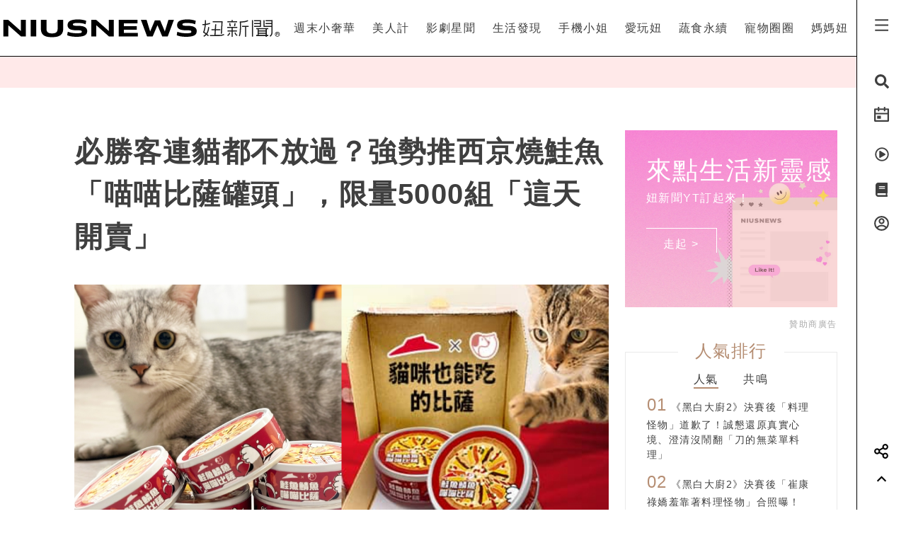

--- FILE ---
content_type: text/html; charset=UTF-8
request_url: https://www.niusnews.com/=P3ijf28u2
body_size: 82022
content:
<!DOCTYPE html>
<html lang="zh-tw">
  <head>
  	<base href="https://www.niusnews.com/" />

    <!-- Required meta tags always come first -->
    <meta charset="utf-8">
    <meta name="viewport" content="width=device-width, initial-scale=1, shrink-to-fit=no">
    <meta http-equiv="x-ua-compatible" content="ie=edge">


<meta itemprop="image" content="https://imgs.niusnews.com/upload/posts/posts_image3_125960_1685353028.jpg">
<meta itemprop="author" content="NIUSNEWS">
<meta itemprop="name" content="必勝客連貓都不放過？強勢推西京燒鮭魚「喵喵比薩罐頭」，限量5000組「這天開賣」">
<meta itemprop="datePublished" content="2023-05-29 17:57:00">

<meta property="og:site_name" content="妞新聞 niusnews"/>
<meta property="og:title" content="必勝客連貓都不放過？強勢推西京燒鮭魚「喵喵比薩罐頭」，限量5000組「這天開賣」 | 寵物圈圈 | 妞新聞 niusnews"/>
<meta property="og:description" content="必勝客連貓咪都不放過？5/30 國際愛貓日即將來臨之際，必勝客突然宣布將把「西京燒職人鮭魚比薩」改造成專屬於貓咪的罐頭，讓全台貓奴為之瘋狂， 必勝客、喵皇同享餐、鮭魚鯖魚喵喵比薩罐頭、西京燒職人鮭魚比薩、比薩、披薩、貓罐頭、寵物食品、貓奴、鏟屎官、限量開賣"/>
<meta property="og:url" content="https://www.niusnews.com/=P3ijf28u2"/>
<meta property="og:image" content="https://imgs.niusnews.com/upload/posts/posts_image3_125960_1685353028.jpg"/>

<link rel="canonical" href="https://www.niusnews.com/=P3ijf28u2"/>


<meta property=article:tag content=必勝客>
<meta property=article:tag content=喵皇同享餐>
<meta property=article:tag content=鮭魚鯖魚喵喵比薩罐頭>
<meta property=article:tag content=西京燒職人鮭魚比薩>
<meta property=article:tag content=比薩>
<meta property=article:tag content=披薩>
<meta property=article:tag content=貓罐頭>
<meta property=article:tag content=寵物食品>
<meta property=article:tag content=貓奴>
<meta property=article:tag content=鏟屎官>
<meta property=article:tag content=限量開賣>
<meta property=article:section content=寵物圈圈>



<script type="application/ld+json">
{
        "@context": "https://schema.org",
        "@type": "NewsArticle",
        "mainEntityOfPage": "https://www.niusnews.com/=P3ijf28u2",
        "headline": "寵物圈圈",
        "url": "https://www.niusnews.com/=P3ijf28u2",
        "thumbnailUrl": "https://imgs.niusnews.com/upload/posts/posts_image3_125960_1685353028.jpg",
        "articleSection":"寵物圈圈",
        "image":{
                "@type":"ImageObject",
                "url":"https://imgs.niusnews.com/upload/posts/posts_image3_125960_1685353028.jpg"
        },
        "dateCreated": "2023-05-29T17:26:51+08:00",
        "datePublished": "2023-05-29T17:57:00+08:00",
        "dateModified": "2023-05-29T17:55:25+08:00",
        "publisher": {
                "@type": "Organization",
                "name": " Niusnews妞新聞",
        "logo": {
                "@type": "ImageObject",
                "url": "https://assets.niusnews.com/logo/niusnews+logo+2017-01.png"
                }
        },
        "author":{
                "@type":"Organization",
                "name":"Niusnews妞新聞"
        },
        "keywords":["必勝客","喵皇同享餐","鮭魚鯖魚喵喵比薩罐頭","西京燒職人鮭魚比薩","比薩","披薩","貓罐頭","寵物食品","貓奴","鏟屎官","限量開賣"],
        "description": "必勝客連貓咪都不放過？5\/30 國際愛貓日即將來臨之際，必勝客突然宣布將把「西京燒職人鮭魚比薩」改造成專屬於貓咪的罐頭，讓全台貓奴為之瘋狂， 必勝客、喵皇同享餐、鮭魚鯖魚喵喵比薩罐頭、西京燒職人鮭魚比薩、比薩、披薩、貓罐頭、寵物食品、貓奴、鏟屎官、限量開賣"}
</script>


<base href="https://www.niusnews.com/" />
<link rel="alternate" type="application/rss+xml" title="niusnews 妞新聞" href="https://feeds.feedburner.com/Niusnews" />
<meta name="Copyright" content="Copyright © 2011-2016, niusnews.com" />
<meta name="reply-to" content="service4n@niusnews.com" />
<meta name="robots" content="all" />
<meta property="fb:app_id" content="233004720096204"/>
<meta property="og:type" content="article"/>
<meta property="fb:pages" content="122152121162647" />
<meta property="article:author" content="https://www.facebook.com/niusnews" />
<meta property="article:publisher" content="https://www.facebook.com/niusnews" />

<title>必勝客連貓都不放過？強勢推西京燒鮭魚「喵喵比薩罐頭」，限量5000組「這天開賣」 | 必勝客、喵皇同享餐、鮭魚鯖魚喵喵比薩罐頭、西京燒職人鮭魚比薩、比薩、披薩、貓罐頭、寵物食品、貓奴、鏟屎官、限量開賣 | 寵物圈圈 | 妞新聞 niusnews</title>
<meta name="keywords" content="niusnews,妞新聞,必勝客,喵皇同享餐,鮭魚鯖魚喵喵比薩罐頭,西京燒職人鮭魚比薩,比薩,披薩,貓罐頭,寵物食品,貓奴,鏟屎官,限量開賣" />
<meta name="description" content="必勝客連貓咪都不放過？5/30 國際愛貓日即將來臨之際，必勝客突然宣布將把「西京燒職人鮭魚比薩」改造成專屬於貓咪的罐頭，讓全台貓奴為之瘋狂， 必勝客、喵皇同享餐、鮭魚鯖魚喵喵比薩罐頭、西京燒職人鮭魚比薩、比薩、披薩、貓罐頭、寵物食品、貓奴、鏟屎官、限量開賣" />


<link rel="shortcut icon" href="https://www.niusnews.com/favicon.ico" />

<meta http-equiv='expires' content='-1' />
<meta http-equiv='pragma' content='no-cache' />



<link rel="stylesheet" href="https://cdnjs.cloudflare.com/ajax/libs/twitter-bootstrap/4.0.0-alpha.6/css/bootstrap.min.css" />

<script src="https://cdnjs.cloudflare.com/ajax/libs/jquery/3.2.1/jquery.min.js"></script>
<script src="https://cdnjs.cloudflare.com/ajax/libs/tether/1.4.0/js/tether.min.js" integrity="sha384-DztdAPBWPRXSA/3eYEEUWrWCy7G5KFbe8fFjk5JAIxUYHKkDx6Qin1DkWx51bBrb" crossorigin="anonymous"></script>


<script src="https://cdnjs.cloudflare.com/ajax/libs/twitter-bootstrap/4.0.0-alpha.6/js/bootstrap.min.js"></script>

<link rel="stylesheet" href="css/idangerous.swiper.css">
<script defer src="js/idangerous.swiper.min.js"></script>

<!-- <script defer src="https://use.fontawesome.com/releases/v5.0.6/js/all.js"></script> -->
<!-- <script defer src="https://use.fontawesome.com/releases/v5.0.6/js/v4-shims.js"></script> -->
<!-- <script defer src="https://assets.niusnews.com/fa.5.10/js/all.min.js" crossorigin="anonymous"></script>
<script defer src="https://assets.niusnews.com/fa.5.10/js/v4-shims.min.js"></script> -->

<script src="https://cdnjs.cloudflare.com/ajax/libs/font-awesome/5.9.0/js/all.min.js" integrity="sha512-LW9+kKj/cBGHqnI4ok24dUWNR/e8sUD8RLzak1mNw5Ja2JYCmTXJTF5VpgFSw+VoBfpMvPScCo2DnKTIUjrzYw==" crossorigin="anonymous" referrerpolicy="no-referrer"></script>
<script src="https://cdnjs.cloudflare.com/ajax/libs/font-awesome/5.9.0/js/v4-shims.min.js" integrity="sha512-91m+ZGg5aSL6XUpAOw+c8vzTsNw2lwwQow/mqunXctqfMV1/d1b/fWF8m10bxnF0qJ3bEHSQuvv0bKqR3AEiiQ==" crossorigin="anonymous" referrerpolicy="no-referrer"></script>


<link rel="stylesheet" href="css/v5/meta.css?20230131">

<style>

</style>



<script type="text/javascript">

var isBusy = false;

jQuery.fn.center = function () {
    this.css("position","absolute");
    this.css("top", ( $(window).height() - this.outerHeight() ) / 2+$(window).scrollTop() + "px");
    this.css("left", ( $(window).width() - this.outerWidth() ) / 2+$(window).scrollLeft() + "px");
    return this;
}
jQuery.fn.randomize = function(selector){
  (selector ? this.find(selector) : this).parent().each(function(){
        $(this).children(selector).sort(function(){
            return Math.random() - 0.5;
        }).detach().appendTo(this);
    });

  return this;
}


var u_id = 0;

if('utm_source' in sessionStorage){
  u_id = sessionStorage['utm_source'];
}



var url = new URL(location.href);
var params = url.searchParams;
if(params.has('utm_source')){
  sessionStorage.setItem('pp_source',params.get('utm_source'));
}
if(params.has('utm_medium')){
  sessionStorage.setItem('pp_medium',params.get('utm_medium'));
}
if(params.has('utm_campaign')){
  sessionStorage.setItem('pp_campaign',params.get('utm_campaign'));
}


</script>


<!-- Google tag (gtag.js) -->
<script async src="https://www.googletagmanager.com/gtag/js?id=G-EX7HC69RDJ"></script>
<script>
  window.dataLayer = window.dataLayer || [];
  function gtag(){dataLayer.push(arguments);}
  gtag('js', new Date());


  
  gtag('config', 'G-EX7HC69RDJ',{ 'send_page_view': false });

  var gdata = {
    page_title: window.document.title,
    page_location: window.location.href,
    page_path: window.location.pathname,
    send_to: 'G-EX7HC69RDJ'
  };

      gdata['channel_id'] = '32';
        gdata['kind_id'] = '177';
        gdata['date_from'] = '2023-05-29';
        gdata['author_name'] = '菌菌';
        gdata['country'] = 'US';
  
  if('utm_source' in sessionStorage){
    gdata['source'] = sessionStorage['utm_source'];
  }

  gtag('event', 'page_view', gdata);


</script>


<script>

  
    (function(i,s,o,g,r,a,m){i['GoogleAnalyticsObject']=r;i[r]=i[r]||function(){
    (i[r].q=i[r].q||[]).push(arguments)},i[r].l=1*new Date();a=s.createElement(o),
    m=s.getElementsByTagName(o)[0];a.async=1;a.src=g;m.parentNode.insertBefore(a,m)
    })(window,document,'script','https://www.google-analytics.com/analytics.js','ga');

    ga('create', 'UA-2484953-6', 'auto');


    
          ga('set', 'dimension1', '32');
              ga('set', 'dimension2', '177');
              ga('set', 'dimension3', '菌菌');
              ga('set', 'dimension4', 'US');
    
    if('utm_source' in sessionStorage){
      ga('set', 'dimension5', sessionStorage['utm_source']);
    }

    ga('send', 'pageview');


    if('utm_source' in sessionStorage){
      ga('create', 'UA-2484953-17', 'auto',{'name':'WifiProperty'});
      ga('WifiProperty.send', 'pageview');
    }


    

    

</script>

<script type="text/javascript">
  if (typeof _gaq === 'undefined' || typeof _gaq !== 'object') {
    var _gaq = {};
    _gaq.push =  function(array){
      if(array[0] === '_trackPageview'){
        //  dataLayer.push({
        //   'event': 'pageview',
        //   'pagePath': array[1]
        // });

      }else if(array[0] === '_trackEvent'){
        // dataLayer.push({
        //   'event': 'event',
        //   'category': array[1],
        //   'action': array[2],
        //   'label': array[3],
        //   'value': array[4]
        // });
        category = array[1];
        action  = array[2];
        label = array[3];
        value = array[4]?array[4]:0;

        gaV4('send', 'event', category,action,label,value, {'nonInteraction': 1});
      }
    }
  }
</script>

<script>
function gaV4(send,evt,category,action,label,value){
  gtag('event', category, {
    event_action:typeof(action) !== "undefined"?action:"",
    event_category:typeof(category) !== "undefined"?category:"",
    event_label:typeof(label) !== "undefined"?label:"",
    event_value:typeof(value) !== "undefined"?value:"",
  });
  // ga( 'send', 'event', category, action, label);
}
</script>

<script>

var isBusy = false;


var isLogin = 0;
var fbLoginUrl = 'https://www.facebook.com/v8.0/dialog/oauth?client_id=233004720096204&redirect_uri=https%3A%2F%2Fwww.niusnews.com%2Fauth%2Foauth&state=https%3A%2F%2Fwww.niusnews.com%2F%3DP3ijf28u2&scope=email&auth_type=rerequest';
var fbLogoutUrl = '';





var _naq = [];

window.onbeforeunload = function(){
  $.ajaxSetup({async:false});
  sendNaq();
  $.ajaxSetup({async:true});
}

_naq.push(['View', 'View', 'v125960',location.href,1,u_id]);

function sendNaq(){
  if(_naq.length != 0){

    for(i=0;i<_naq.length;i++){
      $.ajax({
        url: 'index.php/api/g',
        data : {t:_naq[i][0],k:_naq[i][1],i:_naq[i][2],h:_naq[i][3],v:_naq[i][4],u:_naq[i][5]},
        type :  'GET',
        dataType: 'json',
        error: function(xhr) {
        },
        success: function(response) {
        }
      });
    }

    _naq = [];
  }
}



function doSnsShare(type, text, url){

  if(typeof text == "undefined") text = encodeURIComponent(document.title);
  else text = encodeURIComponent(text);

  if(typeof url == "undefined") url = encodeURIComponent(location.href);
  else url = encodeURIComponent(url);

      text = encodeURIComponent("必勝客連貓都不放過？強勢推西京燒鮭魚「喵喵比薩罐頭」，限量5000組「這天開賣」 | 寵物圈圈 | 妞新聞");
  

  switch(type){
    case "fb":
      window.open('https://www.facebook.com/sharer/sharer.php?u='+url);
      gaV4('send', 'event', 'Share', 'click', 'FB');
      break;
    case "google":
      window.open('https://plus.google.com/share?url='+url);
      break;
    case "line":
      // window.open('http://line.me/R/msg/text/?'+text+' '+ url);
      // location.href = 'http://line.me/R/msg/text/?'+text+' '+ url;
      location.href = 'https://social-plugins.line.me/lineit/share?url=' + url;
      gaV4('send', 'event', 'Share', 'click', 'Twitter');
      break;
    case "plurk":
      window.open("http://www.plurk.com/?qualifier=shares&status="+url);
      break;
    case "twitter":
      window.open("http://twitter.com/share?text="+text+"&url="+url);
      gaV4('send', 'event', 'Share', 'click', 'Line');
      break;
  }

}

$(document).ready(function(){

  sendNaq();

  var bstr = "";
  $('a').each(function(){

    // if($(this).find("img").length == 0) return;

    var h = $(this).attr("href");
    if(h != undefined){
      var i = h.indexOf("gotoBanner");

      if(i != -1 && $(this).offset().top > 0){
        bstr += h.substring(i+11,h.length)+",";
      }
    }
  });

  if(bstr == "") return;

  //$.ajaxSetup({async:false});

  $.ajax({
    url: 'index.php/api/br',
    data : {str:bstr},
    type :  'GET',
    dataType: 'json',
    error: function(xhr) {
    },
    success: function(response) {
    }
  });

  //$.ajaxSetup({async:true});

  $("body").bind('copy', function (e) {
    if (typeof window.getSelection == "undefined") return; //IE8 or earlier...

    var body_element = document.getElementsByTagName('body')[0];
    var selection = window.getSelection();

    //if the selection is short let's not annoy our users
    if (("" + selection).length < 30) return;

    if(("" + selection).indexOf("http") == 0){
      alert("網址複製完成");
      return;
    }

    //create a div outside of the visible area
    //and fill it with the selected text
    var newdiv = document.createElement('div');
    newdiv.style.position = 'absolute';
    newdiv.style.left = '-99999px';
    body_element.appendChild(newdiv);
    newdiv.appendChild(selection.getRangeAt(0).cloneContents());

    //we need a <pre> tag workaround
    //otherwise the text inside "pre" loses all the line breaks!
    if (selection.getRangeAt(0).commonAncestorContainer.nodeName == "PRE") {
      newdiv.innerHTML = "<pre>" + newdiv.innerHTML
      + "</pre><br />原文網址: <a href='" + document.location.href + "'>"
      + document.location.href + "</a> &copy; 妞新聞 www.niusnews.com";
    }
    else
      newdiv.innerHTML += "<br /><br />原文網址: <a href='"
      + document.location.href + "'>"
      + document.location.href + "</a> &copy; 妞新聞 www.niusnews.com";

    selection.selectAllChildren(newdiv);
    window.setTimeout(function () { body_element.removeChild(newdiv); }, 200);
  });


});



</script>




<!-- 將這個標記放在標頭中，或放在內文結尾標記前面。 -->
<script src="https://apis.google.com/js/platform.js" async defer>
  {lang: 'zh-TW'}
</script>


<!-- Begin comScore Tag -->
<script>
  var _comscore = _comscore || [];
  _comscore.push({ c1: "2", c2: "22455232" });
  (function() {
    var s = document.createElement("script"), el = document.getElementsByTagName("script")[0]; s.async = true;
    s.src = (document.location.protocol == "https:" ? "https://sb" : "http://b") + ".scorecardresearch.com/beacon.js";
    el.parentNode.insertBefore(s, el);
  })();
</script>
<noscript>
  <img src="http://b.scorecardresearch.com/p?c1=2&c2=22455232&cv=2.0&cj=1" />
</noscript>
<!-- End comScore Tag -->



<!-- Facebook Pixel Code -->
<script>
!function(f,b,e,v,n,t,s){if(f.fbq)return;n=f.fbq=function(){n.callMethod?
n.callMethod.apply(n,arguments):n.queue.push(arguments)};if(!f._fbq)f._fbq=n;
n.push=n;n.loaded=!0;n.version='2.0';n.queue=[];t=b.createElement(e);t.async=!0;
t.src=v;s=b.getElementsByTagName(e)[0];s.parentNode.insertBefore(t,s)}(window,
document,'script','https://connect.facebook.net/en_US/fbevents.js');

fbq('init', '331657133891908');

///=P3ijf28u2










      fbq('init', '1131686551036644');
  




fbq('track', "PageView");

</script>
<noscript><img height="1" width="1" style="display:none"
src="https://www.facebook.com/tr?id=331657133891908&ev=PageView&noscript=1"
/></noscript>
<!-- End Facebook Pixel Code -->




<script async='async' src='https://www.googletagservices.com/tag/js/gpt.js'></script>
<script>
  var googletag = googletag || {};
  googletag.cmd = googletag.cmd || [];
</script>

<script>
  var AD22152802429 = 0;
  var AD22152802429_slot;
      if(window.innerWidth < 720){
      AD22152802429 = 1;
      gaV4('send', 'event', 'ADJay', 'show', 'ADJay');
    }
  
  // AD22152802429 = 0;

  googletag.cmd.push(function() {
              
              googletag.defineSlot('/50771036/Niusnews_charming_RectangleA', [300, 250], 'div-gpt-ad-64').addService(googletag.pubads()).setCollapseEmptyDiv(true);
                
              googletag.defineSlot('/50771036/Niusnews_charming_RectangleB', [300, 250], 'div-gpt-ad-10').addService(googletag.pubads()).setCollapseEmptyDiv(true);
                
              googletag.defineSlot('/50771036/Niusnews_charming_RectangleD', [300, 250], 'div-gpt-ad-26').addService(googletag.pubads()).setCollapseEmptyDiv(true);
                
              googletag.defineSlot('/50771036/Niusnews_charming_HalfPage', [300, 600], 'div-gpt-ad-34').addService(googletag.pubads()).setCollapseEmptyDiv(true);
                
              googletag.defineSlot('/50771036/Niusnews_charming_MobileRectangle', [300, 250], 'div-gpt-ad-46').addService(googletag.pubads()).setCollapseEmptyDiv(true);
                
              googletag.defineSlot('/50771036/Niusnews_charming_BottomRectangle', [300, 250], 'div-gpt-ad-55').addService(googletag.pubads()).setCollapseEmptyDiv(true);
                
              googletag.defineSlot('/50771036/OneAD_IP', [1, 1], 'div-gpt-ad-84').addService(googletag.pubads()).setCollapseEmptyDiv(true);
                
              googletag.defineSlot('/50771036/OneAD_MIR', [[1, 1],[300,250]], 'div-gpt-ad-85').addService(googletag.pubads()).setCollapseEmptyDiv(true);
                
              googletag.defineSlot('/50771036/DAN_PMP', [970, 250], 'div-gpt-ad-87').addService(googletag.pubads()).setCollapseEmptyDiv(true);
          
    
    if(AD22152802429){
      console.log("Show 22152802429");
      AD22152802429_slot = googletag.defineSlot('/22152802429/niusnews_1x1_home', [1, 1], 'div-gpt-ad-1639727365638-0').addService(googletag.pubads());
    }

    googletag.pubads().enableSingleRequest();
    googletag.enableServices();
  });
</script>








<!-- mobile -->


<script src="https://cdnjs.cloudflare.com/ajax/libs/lazysizes/5.2.0/lazysizes.min.js" integrity="sha256-h2tMEmhemR2IN4wbbdNjj9LaDIjzwk2hralQwfJmBOE=" crossorigin="anonymous" async=""></script>


<script>
(function (s, t, a, y, twenty, two) {
s.Stay22 = s.Stay22 || {};
s.Stay22.params = { lmaID: '68da90a4885f28c38c21417d' };
twenty = t.createElement(a);
two = t.getElementsByTagName(a)[0];
twenty.async = 1;
twenty.src = y;
two.parentNode.insertBefore(twenty, two);
})(window, document, 'script',
'https://scripts.stay22.com/letmeallez.js');
</script>








<link rel="stylesheet" href="css/v5/view.css?20210422">
<link rel="stylesheet" href="css/v5/japan-i.plugin.css?20200813">


<style>
	iframe.instagram-media{
		margin:15px auto !important;
	}
</style>



  </head>
  <body>



<div id="fb-root"></div>
<script>
  window.fbAsyncInit = function() {
    FB.init({
      appId      : '233004720096204', // App ID
      channelURL : '//www.niusnews.com/index.php/fbchannel.html',
      status     : true, // check login status
      cookie     : true, // enable cookies to allow the server to access the session
      oauth      : true, // enable OAuth 2.0
      xfbml      : true,  // parse XFBML,
      version    : 'v6.0'
    });
  };
// Load the SDK Asynchronously
(function(d, s, id) {
  var js, fjs = d.getElementsByTagName(s)[0];
  if (d.getElementById(id)) {return;}
  js = d.createElement(s); js.id = id;
  js.async=true;
  js.src = "//connect.facebook.net/zh_TW/sdk.js";
  fjs.parentNode.insertBefore(js, fjs);
}(document, 'script', 'facebook-jssdk'));</script>



<style>

.top-menu{
	height:80px;
	background-color: #fff;
	/*-webkit-filter: drop-shadow(3px 3px 3px rgba(136, 136, 136, 0.1));*/
  /*filter: drop-shadow(3px 3px 3px rgba(136, 136, 136, 0.1));*/
  z-index: 10;
  padding-right:70px;
  padding-left: 0px;
  border-bottom: 1px solid #000;
}
.top-menu .top-menu-items{
	display: flex;
	justify-content: space-around;
}
.top-menu .top-menu-items div{
	display: inline-block;
	line-height: 80px;
	width: auto;
	cursor: pointer;
	position: relative;
}

.top-menu .top-menu-items div:after{
	position: absolute;
	bottom: 20px;
	left:0px;
	width: 0px;
	height: 2px;
	background-color: #f4aeae;
	content: '';
	transition: 0.3s cubic-bezier(0.68, -0.55, 0.265, 1.55);
}

.top-menu .top-menu-items div:hover:after{
	width:100%;
}


.left-menu{
	position: fixed;
	right:0px;
	top:0px;
	background-color: #fff;
	width: 70px;
	height: 100%;
	z-index: 20;
	border-left:1px solid #000;
}
.left-menu > div{
	font-size:20px;
	text-align: center;
	margin-bottom:20px;
	transition: 0.3s cubic-bezier(0.68, -0.55, 0.265, 1.55);
	cursor: pointer;
}
.left-menu > div:hover{
	/*color:#f4aeae;*/
	transform: scale(1.5);
}

.left-menu > div:hover .st4{
	opacity: 1.0;
}

.left-menu .left-menu-bar{
	height:80px;
	line-height: 76px;
	transform:translate(0px,3px);
}
.left-menu .left-menu-bar:hover{
	transform: rotate(90deg) scale(1.5) translate(-1px,3px);
}

.col-logo{
	height: 80px;
	padding-top:15px;
}

.logo-heart{
	display: inline-block;
	margin-right:10px;
	margin-left:70px;
	padding-left:15px;
	vertical-align: middle;
}
.logo-name-cn, .logo-name-en, .logo-text{
	display: none;
	vertical-align: middle;
}
.logo-text{
	color:#f4aeae;
	width:200px;
	vertical-align:middle;
	font-size:1.4rem;
	margin-top:0px;
	height: 56px;
	line-height: 56px;
	letter-spacing: 5px;
}


.top-menu-dropdown{
	width:100%;
	height: 240px;
	position: fixed;
	top:80px;
	left:0px;
	z-index: 6;
	background-color: rgba(255,233,233,0.95);
	display: none;
}

.dropdown-post{
	font-size:14px;
	width:240px;
	display: inline-block;
}
.dropdown-post:nth-child(1){
	margin:30px 15px 30px 30px;
}
.dropdown-post:nth-child(2){
	margin:30px 30px 30px 15px;
}
.dropdown-post .subject{
	margin-top:15px;
	font-size:14px;
	color:#3f3f3f;
	height: 40px;
	overflow-y: hidden;
}

.dropdown-post .dropdown-post-wrapper{
	width:240px;
	height:126px;
	overflow: hidden;
	position: relative;
}
.dropdown-post .dropdown-post-loading{
	position: absolute;
	top:50%;
	left:50%;
	font-size:40px;
	margin:-20px 0px 0px -20px;
	z-index: -1;
}
.dropdown-post img{
	object-fit: cover;
	transition: 0.3s cubic-bezier(0.68, -0.55, 0.265, 1.55);
}
.dropdown-post:hover img{
	transform: scale(1.2);
}


.dropdown-kinds{
	max-width:180px;
	border-left:0px solid #fff;
	height:240px;
	padding:30px;
}
.dropdown-kinds a{
	display: block;
	line-height: 36px;
}
.dropdown-kinds a:hover{
	text-decoration: none;
	color:#b58d72;
}


.searchfixed{
	height: 100vh;
	width: 100vw;
	background-color: rgba(255,233,233,.95);
	animation: fadeInUp 0.3s ;
	display: none;
	padding: 20px 5px 20px 5px;
	color: #3f3f3f;
	font-size: 16px;
	/*cursor: url(images/v5/time.png), auto;*/
}
.searchfixed .search-title{
	color:#b58d73;
	font-size: 4rem;
	margin-bottom: 3rem;
	padding-left: 3rem;
}
.searchfixed input, .searchfixed select, .searchfixed option{
  text-align: center;
  background-color: transparent;
  border-width: 0px;
  border-style: solid;
  border-bottom-width: 1px;
  border-bottom-color: #999;
  /*width: calc(100% - 50px);*/
  /*font-size: 80px;*/
  /*color:#b58d73;*/
}
.searchfixed input{
	color:#b58d73;
}.searchfixed option{
	color:#3f3f3f;
}


.searchfixed ::-webkit-input-placeholder { /* Chrome/Opera/Safari */
  color: #888;
}
.searchfixed ::-moz-placeholder { /* Firefox 19+ */
  color: #888;
}
.searchfixed :-ms-input-placeholder { /* IE 10+ */
  color: #888;
}
.searchfixed :-moz-placeholder { /* Firefox 18- */
  color: #888;
}
.searchfixed input:focus{
	outline: none;
}

.hotsearch{
	display: inline-block;
	font-size:0.875rem;
	margin-left: 10px;
	margin-bottom:15px;
	line-height: 20px;
	padding: 5px 15px;
}
.hotsearch a:hover{
	color:inherit;
	text-decoration: none;
}

@keyframes fadeInUp{
	0% {
		transform: translate(0,20px);
		opacity: 0;
	}
	100%{
		transform: translate(0,0);
		opacity: 1;
	}
}


.red-dot{
	width: 6px;height:6px;border-radius: 3px;background-color: red;position: absolute;top:5px;right:15px;
}

@media (max-width: 1120px){
	.top-menu{
		height:60px;
		padding-right:0px;
	}
	.left-menu .left-menu-bar{
		height:60px;
		line-height: 60px;
	}
	.logo-heart{
		margin-left:0px;
		margin-top:10px;
		margin-right:0px;
	}
	.logo-name-cn-m{
		margin-top:2px;
	}
	.left-menu{
		width:40px;
	}
	.searchfixed{
		padding-right:40px;
		position: fixed;
		top:60px;
		left:0px;
	}
	.searchfixed input{
		/*width: 100%;*/
		/*font-size:60px;*/
	}

	.red-dot{
		right:0px;
	}
}

</style>



<h1 style="display: none;">必勝客連貓都不放過？強勢推西京燒鮭魚「喵喵比薩罐頭」，限量5000組「這天開賣」</h1>
<h2 style="display: none;">女孩的心動發現</h2>

<div class="w-100 top-menu top-menu-lg fixed-top hidden-xl-up d-flex justify-content-center align-items-center" style="padding-right:40px;">

					<a href="/">
				<img src="https://assets.niusnews.com/logo/niusnews_logo_2023.svg" width="222">
			</a>
		</div>

<div class="container-fluid top-menu top-menu-xl fixed-top hidden-lg-down">
 	<div class="row no-gutters">
		<div class="col-4 col-lg-4 col-logo d-flex justify-contents-center align-items-center pt-0">

		<a href="/"><img src="https://assets.niusnews.com/logo/niusnews_logo_2023.svg" width="400" style="max-width: 100%;"></a>


<a href="/"><div class="logo-text">女孩的心動發現</div></a>

		</div>
		<div class="col-8 col-lg-8 top-menu-items text-right">
											<div data-code="NiusLuxury"><a href="/channel/NiusLuxury" onclick="gaV4('send', 'event','top-channel','click', 'NiusLuxury' );">週末小奢華</a></div>
											<div data-code="charming"><a href="/channel/charming" onclick="gaV4('send', 'event','top-channel','click', 'charming' );">美人計</a></div>
											<div data-code="entertainment"><a href="/channel/entertainment" onclick="gaV4('send', 'event','top-channel','click', 'entertainment' );">影劇星聞</a></div>
											<div data-code="life"><a href="/channel/life" onclick="gaV4('send', 'event','top-channel','click', 'life' );">生活發現</a></div>
											<div data-code="missphone"><a href="/channel/missphone" onclick="gaV4('send', 'event','top-channel','click', 'missphone' );">手機小姐</a></div>
											<div data-code="misstrip"><a href="/channel/misstrip" onclick="gaV4('send', 'event','top-channel','click', 'misstrip' );">愛玩妞</a></div>
											<div data-code="vegan"><a href="/channel/vegan" onclick="gaV4('send', 'event','top-channel','click', 'vegan' );">蔬食永續</a></div>
											<div data-code="pets"><a href="/channel/pets" onclick="gaV4('send', 'event','top-channel','click', 'pets' );">寵物圈圈</a></div>
											<div data-code="mamanius"><a href="/channel/mamanius" onclick="gaV4('send', 'event','top-channel','click', 'mamanius' );">媽媽妞</a></div>
										<!-- <div data-code=""><a href="/stuff" onclick="gaV4('send', 'event','top-channel','click', 'stuff' );">好物編輯台</a></div> -->
		</div>
 	</div>
</div>


<div class="searchfixed text-center">
	<div style="max-width: 700px;margin: auto;padding-top: 50px">
		<div style="float: right;padding-right: 30px">
			<img src="images/v5/svg/close.svg" style="width: 20px;cursor: pointer;" onclick="$('.searchfixed').hide();">
		</div>
		<div class="search-title">Search</div>
				<input type="text" class="txt-search-kw" placeholder="請輸入欲搜尋關鍵字">
		<br>

		<div style="display: inline-block;font-size:1.5rem;margin-top: 3rem" class="txt-dancing">tags</div>
						<div class="hotsearch">
				<a href="/search/new/香港走走">香港走走</a>
			</div>
						<div class="hotsearch">
				<a href="/search/new/當日運勢">當日運勢</a>
			</div>
						<div class="hotsearch">
				<a href="/search/new/霍格華茲">霍格華茲</a>
			</div>
						<div class="hotsearch">
				<a href="/search/new/CareBears彩虹熊">CareBears彩虹熊</a>
			</div>
						<div class="hotsearch">
				<a href="/search/new/現在撥打的電話">現在撥打的電話</a>
			</div>
				</div>
</div>

<script>
$(document).ready(function(){
	$(".txt-search-kw").keyup(function(e){
    var code = e.which; // recommended to use e.which, it's normalized across browsers
    if(code==13){
    	if($(".sel-search-subkind").val()){
    		searchData();
    		$('.searchfixed').hide();
    	}else{
	    	e.preventDefault();
	    	location.href = "/search/new/"+$('.txt-search-kw').val();
    	}
    }
	});
});
</script>



<div class="top-menu-dropdown">
	<div class="container-fluid" style="max-width:900px;margin:auto;height:100%;">
		<div class="row no-gutters">
			<div class="col dropdown-kinds">
				<a href="/">美人計</a>
			</div>
			<div class="col col-md-auto dropdown-posts">

			</div>
		</div>
	</div>

</div>


<div class="left-menu">
	<div class="left-menu-bar">
		<!-- <i class="fas fa-bars" aria-hidden="true"></i> -->
		<!-- <img src="https://assets.niusnews.com/icon/v6/icon_bar.svg" width=25> -->
		 
	<svg width="25" height="25" viewBox="0 0 20 20" fill="none" xmlns="http://www.w3.org/2000/svg">
		<path d="M2.5 3.33334H17.5V5.00001H2.5V3.33334ZM2.5 9.16668H17.5V10.8333H2.5V9.16668ZM2.5 15H17.5V16.6667H2.5V15Z" fill="currentColor"/>
	</svg>
	
	</div>
	<div class="left-menu-search"><i class="fa fa-search" aria-hidden="true"></i></div>
	<!-- <div class="left-menu-smile" data-animation="false"  data-toggle="tooltip" data-placement="left" title="妞達人"><i class="fa fa-smile-o" aria-hidden="true"></i></div> -->

	<div class="left-menu-event" data-animation="false" data-toggle="tooltip" data-placement="left" title="妞活動">
		<a href="/event" onclick="gaV4('send', 'event','right-menu','click', 'event' );">
			<!-- <i class="fa fa-bullhorn" aria-hidden="true"></i> -->
			<!-- <img src="https://assets.niusnews.com/icon/v6/icon_event.svg" width=25> -->
			 
			<svg width="25" height="25" viewBox="0 0 20 20" fill="none" xmlns="http://www.w3.org/2000/svg">
				<path d="M14.1667 2.5H17.5C17.721 2.5 17.933 2.5878 18.0892 2.74408C18.2455 2.90036 18.3333 3.11232 18.3333 3.33334V16.6667C18.3333 16.8877 18.2455 17.0996 18.0892 17.2559C17.933 17.4122 17.721 17.5 17.5 17.5H2.49999C2.27898 17.5 2.06701 17.4122 1.91073 17.2559C1.75445 17.0996 1.66666 16.8877 1.66666 16.6667V3.33334C1.66666 3.11232 1.75445 2.90036 1.91073 2.74408C2.06701 2.5878 2.27898 2.5 2.49999 2.5H5.83332V0.833336H7.49999V2.5H12.5V0.833336H14.1667V2.5ZM16.6667 7.5V4.16667H14.1667V5.83334H12.5V4.16667H7.49999V5.83334H5.83332V4.16667H3.33332V7.5H16.6667ZM16.6667 9.16667H3.33332V15.8333H16.6667V9.16667ZM4.99999 10.8333H9.16666V14.1667H4.99999V10.8333Z" fill="currentColor"/>
			</svg>
	
		</a>
	</div>

	<div class="left-menu-video" data-animation="false" data-toggle="tooltip" data-placement="left" title="妞影音">
		<a href="/video" onclick="gaV4('send', 'event','right-menu','click', 'video' );">
			<i class="fa fa-play-circle-o" aria-hidden="true"></i>
		</a>
	</div>

	<!-- <div class="left-menu-niusselect" data-animation="false" data-toggle="tooltip" data-placement="left" title="剁手指小姐">
		<a href="/channel/select" onclick="gaV4('send', 'event','right-menu','click', 'select' );"><img src="images/v5/svg/niusselect.svg" width=27></a>
	</div> -->
	<div class="left-menu-lab" data-animation="false" data-toggle="tooltip" data-placement="left" title="妞評比百科">
		<a href="/lab" onclick="gaV4('send', 'event','right-menu','click', 'select' );">
			<!-- <img src="https://assets.niusnews.com/niuspedia/icon.png" width=35> -->
			<i class="fas fa-book" aria-hidden="true"></i>
		</a>
	</div>

	<!-- <div class="left-menu-pinkpick" data-animation="false" data-toggle="tooltip" data-placement="left" title="粉色選物店">
		<a href="/pinkpick" target="_blank" onclick="gaV4('send', 'event','right-menu','click', 'pinkpick' );"><img src="images/pinkpick/logo/logo_1_000.svg" width=25></a>
	</div> -->
	

	<div class="left-menu-user" data-animation="false" data-toggle="tooltip" data-placement="left" title="妞會員" style="position: relative;">

				<a href="javascript:void(openGeneralLogin())" style="">
					<!-- <i class="fas fa-user" aria-hidden="true"></i> -->
			<!-- <img src="https://assets.niusnews.com/icon/v6/icon_member.svg" width=25> -->
			<!-- <img src="images/v5/svg/bow-right.svg" width=22> -->
			 
			<svg width="25" height="25" viewBox="0 0 20 20" fill="none" xmlns="http://www.w3.org/2000/svg">
				<path d="M9.99999 18.3333C5.39749 18.3333 1.66666 14.6025 1.66666 9.99999C1.66666 5.39749 5.39749 1.66666 9.99999 1.66666C14.6025 1.66666 18.3333 5.39749 18.3333 9.99999C18.3333 14.6025 14.6025 18.3333 9.99999 18.3333ZM5.84416 15.2133C7.02378 16.1564 8.48972 16.6691 9.99999 16.6667C11.6417 16.6667 13.1442 16.0733 14.3058 15.09C13.7631 14.5331 13.1142 14.0907 12.3975 13.789C11.6808 13.4873 10.9109 13.3323 10.1333 13.3333C9.32715 13.3324 8.52958 13.499 7.79121 13.8227C7.05285 14.1463 6.38981 14.6199 5.84416 15.2133ZM4.67999 14.0167C5.38037 13.2734 6.22555 12.6814 7.16344 12.2773C8.10133 11.8731 9.11206 11.6653 10.1333 11.6667C11.118 11.6654 12.0933 11.8586 13.0031 12.2353C13.9129 12.612 14.7394 13.1647 15.435 13.8617C16.1484 12.8576 16.5697 11.6755 16.6521 10.4466C16.7346 9.21765 16.475 7.98989 15.9021 6.89954C15.3292 5.80918 14.4654 4.89884 13.4066 4.26953C12.3478 3.64021 11.1354 3.31652 9.90383 3.33437C8.67226 3.35221 7.46971 3.71089 6.42959 4.37062C5.38947 5.03035 4.55246 5.96532 4.0114 7.07182C3.47034 8.17832 3.2464 9.41308 3.36442 10.6391C3.48244 11.8651 3.9378 13.0345 4.67999 14.0175V14.0167ZM9.99999 10.8333C9.11593 10.8333 8.26809 10.4821 7.64297 9.85701C7.01785 9.23189 6.66666 8.38404 6.66666 7.49999C6.66666 6.61593 7.01785 5.76809 7.64297 5.14297C8.26809 4.51785 9.11593 4.16666 9.99999 4.16666C10.884 4.16666 11.7319 4.51785 12.357 5.14297C12.9821 5.76809 13.3333 6.61593 13.3333 7.49999C13.3333 8.38404 12.9821 9.23189 12.357 9.85701C11.7319 10.4821 10.884 10.8333 9.99999 10.8333ZM9.99999 9.16666C10.442 9.16666 10.8659 8.99106 11.1785 8.6785C11.4911 8.36594 11.6667 7.94202 11.6667 7.49999C11.6667 7.05796 11.4911 6.63404 11.1785 6.32148C10.8659 6.00892 10.442 5.83332 9.99999 5.83332C9.55796 5.83332 9.13404 6.00892 8.82148 6.32148C8.50892 6.63404 8.33332 7.05796 8.33332 7.49999C8.33332 7.94202 8.50892 8.36594 8.82148 8.6785C9.13404 8.99106 9.55796 9.16666 9.99999 9.16666Z" fill="currentColor"/>
			</svg>
	
		</a>

			</div>


	<!-- <div class="left-menu-pets" data-animation="false" data-toggle="tooltip" data-placement="left" title="寵物圈圈">
		<a href="/member/pets" onclick="gaV4('send', 'event','right-menu','click', 'pets' );">
			<i class="fas fa-paw"></i>
		</a>
	</div> -->


	<!-- <div class="left-menu-milktea" data-animation="false" data-toggle="tooltip" data-placement="left" title="台灣奶茶節">
		<a href="/milktea2020" target="_blank" onclick="gaV4('send', 'event','right-menu','click', 'milktea' );"><img src="https://assets.niusnews.com/event_2020/milktea/icon-cup.svg" width=30></a>
	</div>
 -->
 	<!-- <div class="left-menu-coffee" data-animation="false" data-toggle="tooltip" data-placement="left" title="咖啡日安">
		<a href="/everydaycoffee2022" target="_blank" onclick="gaV4('send', 'event','right-menu','click', 'coffee' );">
			<i class="fas fa-mug-hot" aria-hidden="true"></i>
		</a>
	</div> -->


	<!-- <div class="left-menu-sharp" data-animation="false" data-toggle="tooltip" data-placement="left" title="SHARP夏普">
		<a href="/event/sharp" onclick="gaV4('send', 'event','right-menu','click', 'sharp' );">
			<svg width="25" height="25" fill="currentColor" xmlns="http://www.w3.org/2000/svg" viewBox="0 0 192 192">
				<path d="m96,26.45c-26.25,0-38.21,6.73-38.21,12.97s11.96,12.97,38.21,12.97,38.21-6.73,38.21-12.97-11.96-12.97-38.21-12.97Z"/><path d="m161.05,52.81l-4.1-28.2c-1.46-10.03-10.2-17.59-20.33-17.59H55.38c-10.13,0-18.87,7.56-20.33,17.59l-4.1,28.19c-.21,1.45-.32,2.93-.32,4.4v100.81c0,10.62,8.1,19.39,18.45,20.44v.92c0,2.06,1.67,3.74,3.74,3.74h13.84c2.06,0,3.74-1.67,3.74-3.74v-.81h51.21v.81c0,2.06,1.67,3.74,3.74,3.74h13.84c2.06,0,3.74-1.67,3.74-3.74v-.92c10.35-1.05,18.45-9.82,18.45-20.44V57.2c0-1.47-.11-2.95-.32-4.39Zm-10.89,105.21c0,5.15-4.19,9.34-9.34,9.34H51.17c-5.15,0-9.34-4.19-9.34-9.34V57.2c0-.93.07-1.86.2-2.78l4.1-28.2c.66-4.56,4.64-7.99,9.24-7.99h81.23c4.6,0,8.58,3.44,9.24,7.99l4.11,28.2c.13.91.2,1.85.2,2.78v100.81Z"/><path d="m125.3,64.31h-28.63c-3.09,0-5.6,2.51-5.6,5.6s2.51,5.6,5.6,5.6h28.63c3.09,0,5.6-2.51,5.6-5.6s-2.51-5.6-5.6-5.6Z"/><path d="m82.59,64.31h-6.35c-3.09,0-5.6,2.51-5.6,5.6s2.51,5.6,5.6,5.6h6.35c3.09,0,5.6-2.51,5.6-5.6s-2.51-5.6-5.6-5.6Z"/><path d="m62.15,64.31h-6.35c-3.09,0-5.6,2.51-5.6,5.6s2.51,5.6,5.6,5.6h6.35c3.09,0,5.6-2.51,5.6-5.6s-2.51-5.6-5.6-5.6Z"/>
			</svg>
		</a>
	</div> -->

<!-- 	<div class="left-menu-pineapplecakes" data-animation="false" data-toggle="tooltip" data-placement="left" title="鳳梨酥名品點點名">
		<a href="/Pineapplecakes?utm_source=nius&utm_medium=bn&utm_campaign=sidebar" target="_blank" onclick="gaV4('send', 'event','right-menu','click', 'pineapplecakes' );"><img src="https://assets.niusnews.com/event_2020/pineapplecakes/images/menu-pineapple.svg?1" width=30></a>
	</div> -->




</div>



<style>
.burger-menu{
	position: relative;
	position: fixed;
	top:0px;
	left:0px;
	width: 100%;
	height: 100%;
	z-index: 9998;
	background-color: rgba(255,233,233,.95);
	animation: fadeInUp 0.3s ;
	/*cursor: url(images/v5/time.png), auto;*/
	overflow-y: scroll;
	display: none;
	padding-top:60px;
}
.burger-menu .btn-sns a:hover{
	color:inherit;
}
.burger-menu input:focus{
	outline: none;
}

.burger-menu ::-webkit-input-placeholder { /* Chrome/Opera/Safari */
  color: #3f3f3f;
}
.burger-menu ::-moz-placeholder { /* Firefox 19+ */
  color: #3f3f3f;
}
.burger-menu :-ms-input-placeholder { /* IE 10+ */
  color: #3f3f3f;
}
.burger-menu :-moz-placeholder { /* Firefox 18- */
  color: #3f3f3f;
}

.burger-menu .channel-name a{
	font-size:1.5rem;
	color:#b58d72;
}
.burger-menu .kind-name a{
	font-size:0.875rem;
	line-height: 2.0rem;
}

.burger-menu .channel-name a:hover, .burger-menu .kind-name a:hover{
	text-decoration: none;
	color:auto;
}
.burger-channels{
	padding:60px 0px;
}

.burger-menu .btn-close{
	position: absolute;top:-30px;right:0px;font-size:2rem;cursor:pointer;
}
.burger-menu .btn-close img{
	width:45px;
}

@media (max-width: 1120px){
  .burger-menu .container{
    margin-right:0px;
  }
  .burger-channels{
  	padding:5px 0px;
  }
  .burger-menu{
		padding-top:15px;
  }
  .col-burger-channel-sm{
  	margin-bottom:0px;
  	border-bottom:1px solid #fff;
  }
  .col-burger-channel-sm .kind-name{
  	display: inline-block;
  	margin:0px 12px 0px 0px;
  }
  .burger-menu .btn-close{
		position: absolute;top:-15px;
	}
  .burger-menu .btn-close img{
		width:35px;
	}
	.burger-menu{
		background-color: rgba(255,233,233,1);
	}
}

</style>


<div class="burger-menu">

<div class="container" style="position: relative;max-width:1060px;">
	<div class="row">
		<div class="col-12 text-center">
			<div class="txt-h1 hidden-md-down"  style="margin-bottom:15px;width:100%;margin-top:0px;padding:0px;">
				Follow Us
				<span class="blink_me">_</span>
				<span style="font-size:1.2rem;" class="btn-sns">
					<a href="https://www.facebook.com/niusnews" target="_blank"><i class="fa fa-facebook" aria-hidden="true" style="margin:0px 5px;"></i></a>
					<a href="https://www.instagram.com/niusnews/" target="_blank"><i class="fa fa-instagram" aria-hidden="true" style="margin:0px 5px;"></i></a>
					<a href="https://www.youtube.com/channel/UCa6UUZOQ2RnuwgTaxnwLwIw" target="_blank"><i class="fa fa-youtube-play" aria-hidden="true" style="margin:0px 5px;"></i></a>
					<a href="https://line.me/ti/p/%40niusnews" target="_blank"><img src="images/v5/svg/line.svg" width=30 style="margin-bottom:5px;"></a>
				</span>
			</div>

			<div class="hidden-lg-up"  style="margin-bottom:0px;width:100%;margin-top:0px;padding:0px;">
				Follow Us
				<span class="blink_me">_</span>
				<span style="font-size:1.2rem;" class="btn-sns">
					<a href="https://www.facebook.com/niusnews" target="_blank"><i class="fa fa-facebook" aria-hidden="true" style="margin:0px 5px;"></i></a>
					<a href="https://www.instagram.com/niusnews/" target="_blank"><i class="fa fa-instagram" aria-hidden="true" style="margin:0px 5px;"></i></a>
					<a href="https://www.youtube.com/channel/UCa6UUZOQ2RnuwgTaxnwLwIw" target="_blank"><i class="fa fa-youtube-play" aria-hidden="true" style="margin:0px 5px;"></i></a>
					<a href="https://line.me/ti/p/%40niusnews" target="_blank"><img src="images/v5/svg/line.svg" width=30 style="margin-bottom:5px;"></a>
				</span>
			</div>

		</div>
	</div>
	<div class="row no-gutters burger-channels hidden-md-down" style="font-size:14px;color:#3f3f3f;">
						<div class="col col-burger-channel" data-code="NiusLuxury">
			<div class="channel-name"><a href="/channel/NiusLuxury">週末小奢華</a></div>
			<div class="kind-name"><a href="/channel/NiusLuxury">ALL</div>												<div class="kind-name"><a href="/NiusLuxury/cosmetic" class="f-000">美妝香氛</a></div>
																<div class="kind-name"><a href="/NiusLuxury/fashion" class="f-000">時尚精品</a></div>
																<div class="kind-name"><a href="/NiusLuxury/travel" class="f-000">星級旅宿</a></div>
																<div class="kind-name"><a href="/NiusLuxury/restaurant" class="f-000">輕奢餐廳</a></div>
																<div class="kind-name"><a href="/NiusLuxury/life" class="f-000">質感生活</a></div>
									</div>
				<div class="w-100 hidden-lg-up"></div>
				<div class="col col-burger-channel" data-code="charming">
			<div class="channel-name"><a href="/channel/charming">美人計</a></div>
			<div class="kind-name"><a href="/channel/charming">ALL</div>												<div class="kind-name"><a href="/channel/charming/106" target="_blank" class="f-000">日韓妝什麼</a></div>
																<div class="kind-name"><a href="/channel/charming/103" target="_blank" class="f-000">美妝保養</a></div>
																<div class="kind-name"><a href="/channel/charming/104" target="_blank" class="f-000">時尚穿搭</a></div>
																<div class="kind-name"><a href="/channel/charming/123" target="_blank" class="f-000">運動瘦身</a></div>
																<div class="kind-name"><a href="/channel/hair" class="f-000">妞髮廊</a></div>
																<div class="kind-name"><a href="/cchan" class="f-000">CChannel</a></div>
																<div class="kind-name"><a href="/channel/japani" class="f-000">愛醬推日本</a></div>
																<div class="kind-name"><a href="/lab" class="f-000">妞評比百科</a></div>
									</div>
				<div class="w-100 hidden-lg-up"></div>
				<div class="col col-burger-channel" data-code="entertainment">
			<div class="channel-name"><a href="/channel/entertainment">影劇星聞</a></div>
			<div class="kind-name"><a href="/channel/entertainment">ALL</div>												<div class="kind-name"><a href="/event/niustar/202405" class="f-000">妞主打星</a></div>
																<div class="kind-name"><a href="/channel/entertainment/182" target="_blank" class="f-000">名人在幹嘛</a></div>
																<div class="kind-name"><a href="/channel/entertainment/188" target="_blank" class="f-000">音樂前線</a></div>
																<div class="kind-name"><a href="/channel/entertainment/183" target="_blank" class="f-000">電影介紹</a></div>
																<div class="kind-name"><a href="/channel/entertainment/184" target="_blank" class="f-000">追劇推薦</a></div>
																<div class="kind-name"><a href="/channel/entertainment/185" target="_blank" class="f-000">卡通動漫</a></div>
																<div class="kind-name"><a href="/channel/entertainment/187" target="_blank" class="f-000">妞私藏片單</a></div>
																<div class="kind-name"><a href="/channel/entertainment/186" target="_blank" class="f-000">綜藝娛樂</a></div>
																<div class="kind-name"><a href="/channel/onippon" class="f-000">Onippon</a></div>
									</div>
				<div class="w-100 hidden-lg-up"></div>
				<div class="col col-burger-channel" data-code="life">
			<div class="channel-name"><a href="/channel/life">生活發現</a></div>
			<div class="kind-name"><a href="/channel/life">ALL</div>												<div class="kind-name"><a href="/channel/life/109" target="_blank" class="f-000">新鮮事</a></div>
																<div class="kind-name"><a href="/channel/life/110" target="_blank" class="f-000">私話題</a></div>
																<div class="kind-name"><a href="/channel/life/111" target="_blank" class="f-000">可愛</a></div>
																<div class="kind-name"><a href="/channel/life/112" target="_blank" class="f-000">獵奇</a></div>
																<div class="kind-name"><a href="/channel/life/197" target="_blank" class="f-000">妞書房</a></div>
																<div class="kind-name"><a href="/channel/life/125" target="_blank" class="f-000">星座&運勢</a></div>
																<div class="kind-name"><a href="/channel/incrediville" class="f-000">怪奇事物所</a></div>
																<div class="kind-name"><a href="/channel/adreferee" class="f-000">廣告裁判</a></div>
																<div class="kind-name"><a href="/channel/blogger" class="f-000">妞新聞創作者</a></div>
									</div>
				<div class="w-100 hidden-lg-up"></div>
				<div class="col col-burger-channel" data-code="missphone">
			<div class="channel-name"><a href="/channel/missphone">手機小姐</a></div>
			<div class="kind-name"><a href="/channel/missphone">ALL</div>												<div class="kind-name"><a href="/channel/missphone/45" target="_blank" class="f-000">APP</a></div>
																<div class="kind-name"><a href="/channel/missphone/95" target="_blank" class="f-000">遊戲</a></div>
																<div class="kind-name"><a href="/channel/missphone/61" target="_blank" class="f-000">Line貼圖</a></div>
																<div class="kind-name"><a href="/channel/missphone/38" target="_blank" class="f-000">手機週邊</a></div>
									</div>
				<div class="w-100 hidden-lg-up"></div>
				<div class="col col-burger-channel" data-code="misstrip">
			<div class="channel-name"><a href="/channel/misstrip">愛玩妞</a></div>
															<div class="kind-name"><a href="/channel/misstrip" class="f-000">最新情報</a></div>
																<div class="kind-name"><a href="/event/hkgogo" class="f-000">香港走走</a></div>
																<div class="kind-name"><a href="/channel/misstrip/jp" class="f-000">愛玩妞在日本</a></div>
																<div class="kind-name"><a href="/channel/misstrip/tw" class="f-000">愛玩妞在台灣</a></div>
																<div class="kind-name"><a href="/channel/misstrip/kr" class="f-000">愛玩妞在韓國</a></div>
																<div class="kind-name"><a href="/issue/tokyotokyo" class="f-000">東京好好玩</a></div>
																<div class="kind-name"><a href="/event/tokyomeetsyou" class="f-000">線上玩東京</a></div>
									</div>
				<div class="w-100 hidden-lg-up"></div>
				<div class="col col-burger-channel" data-code="vegan">
			<div class="channel-name"><a href="/channel/vegan">蔬食永續</a></div>
			<div class="kind-name"><a href="/channel/vegan">ALL</div>												<div class="kind-name"><a href="/channel/vegan/202" target="_blank" class="f-000">美味蔬食</a></div>
																<div class="kind-name"><a href="/channel/vegan/203" target="_blank" class="f-000">永續選品</a></div>
																<div class="kind-name"><a href="/channel/vegan/204" target="_blank" class="f-000">環保生活</a></div>
																<div class="kind-name"><a href="/channel/vegan/205" target="_blank" class="f-000">未來市集</a></div>
									</div>
				<div class="w-100 hidden-lg-up"></div>
				<div class="col col-burger-channel" data-code="pets">
			<div class="channel-name"><a href="/channel/pets">寵物圈圈</a></div>
			<div class="kind-name"><a href="/channel/pets">ALL</div>												<div class="kind-name"><a href="/channel/pets/181" target="_blank" class="f-000">寵物照顧</a></div>
																<div class="kind-name"><a href="/channel/pets/175" target="_blank" class="f-000">寵物選品</a></div>
																<div class="kind-name"><a href="/channel/pets/176" target="_blank" class="f-000">寵物教養</a></div>
																<div class="kind-name"><a href="/channel/pets/177" target="_blank" class="f-000">寵物飲食</a></div>
																<div class="kind-name"><a href="/channel/pets/178" target="_blank" class="f-000">寵物健康</a></div>
																<div class="kind-name"><a href="/channel/pets/179" target="_blank" class="f-000">寵物出去玩</a></div>
																<div class="kind-name"><a href="/channel/pets/180" target="_blank" class="f-000">可愛寵物</a></div>
									</div>
				<div class="w-100 hidden-lg-up"></div>
				<div class="col col-burger-channel" data-code="mamanius">
			<div class="channel-name"><a href="/channel/mamanius">媽媽妞</a></div>
			<div class="kind-name"><a href="/channel/mamanius">ALL</div>												<div class="kind-name"><a href="/channel/mamanius/189" target="_blank" class="f-000">懷孕生產哺乳</a></div>
																<div class="kind-name"><a href="/channel/mamanius/190" target="_blank" class="f-000">育兒教養</a></div>
																<div class="kind-name"><a href="/channel/mamanius/191" target="_blank" class="f-000">家庭關係</a></div>
																<div class="kind-name"><a href="/channel/mamanius/192" target="_blank" class="f-000">親子旅遊</a></div>
																<div class="kind-name"><a href="/channel/mamanius/193" target="_blank" class="f-000">健康生活</a></div>
																<div class="kind-name"><a href="/channel/mamanius/194" target="_blank" class="f-000">母嬰推好物</a></div>
																<div class="kind-name"><a href="/channel/mamanius/195" target="_blank" class="f-000">媽媽理財</a></div>
																<div class="kind-name"><a href="/channel/mamanius/196" target="_blank" class="f-000">媽媽聊聊</a></div>
									</div>
				<div class="w-100 hidden-lg-up"></div>
				<div class="col col-burger-channel" data-code="select">
			<div class="channel-name"><a href="/channel/select">剁手指</a></div>
			<div class="kind-name"><a href="/channel/select">ALL</div>												<div class="kind-name"><a href="/channel/select/133" target="_blank" class="f-000">設計文具</a></div>
																<div class="kind-name"><a href="/channel/select/132" target="_blank" class="f-000">書籍雜誌</a></div>
																<div class="kind-name"><a href="/channel/select/135" target="_blank" class="f-000">日本服飾</a></div>
																<div class="kind-name"><a href="/channel/select/138" target="_blank" class="f-000">美食</a></div>
									</div>
				<div class="w-100 hidden-lg-up"></div>
			</div>

	<div class="row no-gutters burger-channels hidden-lg-up" style="font-size:14px;color:#3f3f3f;">
				<div class="col-12 col-burger-channel-sm" data-code="NiusLuxury">
			<div class="channel-name">
				<a href="/channel/NiusLuxury" style="font-size:1.2rem;">週末小奢華</a>
				<div class="kind-name f-aaa" style="float:right;margin:0px;"><a href="/channel/NiusLuxury">ALL</div>
			</div>
												<div class="kind-name"><a href="/NiusLuxury/cosmetic" class="f-000">美妝香氛</a></div>
																<div class="kind-name"><a href="/NiusLuxury/fashion" class="f-000">時尚精品</a></div>
																<div class="kind-name"><a href="/NiusLuxury/travel" class="f-000">星級旅宿</a></div>
																<div class="kind-name"><a href="/NiusLuxury/restaurant" class="f-000">輕奢餐廳</a></div>
																<div class="kind-name"><a href="/NiusLuxury/life" class="f-000">質感生活</a></div>
									</div>
				<div class="col-12 col-burger-channel-sm" data-code="charming">
			<div class="channel-name">
				<a href="/channel/charming" style="font-size:1.2rem;">美人計</a>
				<div class="kind-name f-aaa" style="float:right;margin:0px;"><a href="/channel/charming">ALL</div>
			</div>
												<div class="kind-name"><a href="/channel/charming/106" target="_blank" class="f-000">日韓妝什麼</a></div>
																<div class="kind-name"><a href="/channel/charming/103" target="_blank" class="f-000">美妝保養</a></div>
																<div class="kind-name"><a href="/channel/charming/104" target="_blank" class="f-000">時尚穿搭</a></div>
																<div class="kind-name"><a href="/channel/charming/123" target="_blank" class="f-000">運動瘦身</a></div>
																<div class="kind-name"><a href="/channel/hair" class="f-000">妞髮廊</a></div>
																<div class="kind-name"><a href="/cchan" class="f-000">CChannel</a></div>
																<div class="kind-name"><a href="/channel/japani" class="f-000">愛醬推日本</a></div>
																<div class="kind-name"><a href="/lab" class="f-000">妞評比百科</a></div>
									</div>
				<div class="col-12 col-burger-channel-sm" data-code="entertainment">
			<div class="channel-name">
				<a href="/channel/entertainment" style="font-size:1.2rem;">影劇星聞</a>
				<div class="kind-name f-aaa" style="float:right;margin:0px;"><a href="/channel/entertainment">ALL</div>
			</div>
												<div class="kind-name"><a href="/event/niustar/202405" class="f-000">妞主打星</a></div>
																<div class="kind-name"><a href="/channel/entertainment/182" target="_blank" class="f-000">名人在幹嘛</a></div>
																<div class="kind-name"><a href="/channel/entertainment/188" target="_blank" class="f-000">音樂前線</a></div>
																<div class="kind-name"><a href="/channel/entertainment/183" target="_blank" class="f-000">電影介紹</a></div>
																<div class="kind-name"><a href="/channel/entertainment/184" target="_blank" class="f-000">追劇推薦</a></div>
																<div class="kind-name"><a href="/channel/entertainment/185" target="_blank" class="f-000">卡通動漫</a></div>
																<div class="kind-name"><a href="/channel/entertainment/187" target="_blank" class="f-000">妞私藏片單</a></div>
																<div class="kind-name"><a href="/channel/entertainment/186" target="_blank" class="f-000">綜藝娛樂</a></div>
																<div class="kind-name"><a href="/channel/onippon" class="f-000">Onippon</a></div>
									</div>
				<div class="col-12 col-burger-channel-sm" data-code="life">
			<div class="channel-name">
				<a href="/channel/life" style="font-size:1.2rem;">生活發現</a>
				<div class="kind-name f-aaa" style="float:right;margin:0px;"><a href="/channel/life">ALL</div>
			</div>
												<div class="kind-name"><a href="/channel/life/109" target="_blank" class="f-000">新鮮事</a></div>
																<div class="kind-name"><a href="/channel/life/110" target="_blank" class="f-000">私話題</a></div>
																<div class="kind-name"><a href="/channel/life/111" target="_blank" class="f-000">可愛</a></div>
																<div class="kind-name"><a href="/channel/life/112" target="_blank" class="f-000">獵奇</a></div>
																<div class="kind-name"><a href="/channel/life/197" target="_blank" class="f-000">妞書房</a></div>
																<div class="kind-name"><a href="/channel/life/125" target="_blank" class="f-000">星座&運勢</a></div>
																<div class="kind-name"><a href="/channel/incrediville" class="f-000">怪奇事物所</a></div>
																<div class="kind-name"><a href="/channel/adreferee" class="f-000">廣告裁判</a></div>
																<div class="kind-name"><a href="/channel/blogger" class="f-000">妞新聞創作者</a></div>
									</div>
				<div class="col-12 col-burger-channel-sm" data-code="missphone">
			<div class="channel-name">
				<a href="/channel/missphone" style="font-size:1.2rem;">手機小姐</a>
				<div class="kind-name f-aaa" style="float:right;margin:0px;"><a href="/channel/missphone">ALL</div>
			</div>
												<div class="kind-name"><a href="/channel/missphone/45" target="_blank" class="f-000">APP</a></div>
																<div class="kind-name"><a href="/channel/missphone/95" target="_blank" class="f-000">遊戲</a></div>
																<div class="kind-name"><a href="/channel/missphone/61" target="_blank" class="f-000">Line貼圖</a></div>
																<div class="kind-name"><a href="/channel/missphone/38" target="_blank" class="f-000">手機週邊</a></div>
									</div>
				<div class="col-12 col-burger-channel-sm" data-code="misstrip">
			<div class="channel-name">
				<a href="/channel/misstrip" style="font-size:1.2rem;">愛玩妞</a>
				<div class="kind-name f-aaa" style="float:right;margin:0px;"><a href="/channel/misstrip">ALL</div>
			</div>
												<div class="kind-name"><a href="/channel/misstrip" class="f-000">最新情報</a></div>
																<div class="kind-name"><a href="/event/hkgogo" class="f-000">香港走走</a></div>
																<div class="kind-name"><a href="/channel/misstrip/jp" class="f-000">愛玩妞在日本</a></div>
																<div class="kind-name"><a href="/channel/misstrip/tw" class="f-000">愛玩妞在台灣</a></div>
																<div class="kind-name"><a href="/channel/misstrip/kr" class="f-000">愛玩妞在韓國</a></div>
																<div class="kind-name"><a href="/issue/tokyotokyo" class="f-000">東京好好玩</a></div>
																<div class="kind-name"><a href="/event/tokyomeetsyou" class="f-000">線上玩東京</a></div>
									</div>
				<div class="col-12 col-burger-channel-sm" data-code="vegan">
			<div class="channel-name">
				<a href="/channel/vegan" style="font-size:1.2rem;">蔬食永續</a>
				<div class="kind-name f-aaa" style="float:right;margin:0px;"><a href="/channel/vegan">ALL</div>
			</div>
												<div class="kind-name"><a href="/channel/vegan/202" target="_blank" class="f-000">美味蔬食</a></div>
																<div class="kind-name"><a href="/channel/vegan/203" target="_blank" class="f-000">永續選品</a></div>
																<div class="kind-name"><a href="/channel/vegan/204" target="_blank" class="f-000">環保生活</a></div>
																<div class="kind-name"><a href="/channel/vegan/205" target="_blank" class="f-000">未來市集</a></div>
									</div>
				<div class="col-12 col-burger-channel-sm" data-code="pets">
			<div class="channel-name">
				<a href="/channel/pets" style="font-size:1.2rem;">寵物圈圈</a>
				<div class="kind-name f-aaa" style="float:right;margin:0px;"><a href="/channel/pets">ALL</div>
			</div>
												<div class="kind-name"><a href="/channel/pets/181" target="_blank" class="f-000">寵物照顧</a></div>
																<div class="kind-name"><a href="/channel/pets/175" target="_blank" class="f-000">寵物選品</a></div>
																<div class="kind-name"><a href="/channel/pets/176" target="_blank" class="f-000">寵物教養</a></div>
																<div class="kind-name"><a href="/channel/pets/177" target="_blank" class="f-000">寵物飲食</a></div>
																<div class="kind-name"><a href="/channel/pets/178" target="_blank" class="f-000">寵物健康</a></div>
																<div class="kind-name"><a href="/channel/pets/179" target="_blank" class="f-000">寵物出去玩</a></div>
																<div class="kind-name"><a href="/channel/pets/180" target="_blank" class="f-000">可愛寵物</a></div>
									</div>
				<div class="col-12 col-burger-channel-sm" data-code="mamanius">
			<div class="channel-name">
				<a href="/channel/mamanius" style="font-size:1.2rem;">媽媽妞</a>
				<div class="kind-name f-aaa" style="float:right;margin:0px;"><a href="/channel/mamanius">ALL</div>
			</div>
												<div class="kind-name"><a href="/channel/mamanius/189" target="_blank" class="f-000">懷孕生產哺乳</a></div>
																<div class="kind-name"><a href="/channel/mamanius/190" target="_blank" class="f-000">育兒教養</a></div>
																<div class="kind-name"><a href="/channel/mamanius/191" target="_blank" class="f-000">家庭關係</a></div>
																<div class="kind-name"><a href="/channel/mamanius/192" target="_blank" class="f-000">親子旅遊</a></div>
																<div class="kind-name"><a href="/channel/mamanius/193" target="_blank" class="f-000">健康生活</a></div>
																<div class="kind-name"><a href="/channel/mamanius/194" target="_blank" class="f-000">母嬰推好物</a></div>
																<div class="kind-name"><a href="/channel/mamanius/195" target="_blank" class="f-000">媽媽理財</a></div>
																<div class="kind-name"><a href="/channel/mamanius/196" target="_blank" class="f-000">媽媽聊聊</a></div>
									</div>
				<div class="col-12 col-burger-channel-sm" data-code="select">
			<div class="channel-name">
				<a href="/channel/select" style="font-size:1.2rem;">剁手指</a>
				<div class="kind-name f-aaa" style="float:right;margin:0px;"><a href="/channel/select">ALL</div>
			</div>
												<div class="kind-name"><a href="/channel/select/133" target="_blank" class="f-000">設計文具</a></div>
																<div class="kind-name"><a href="/channel/select/132" target="_blank" class="f-000">書籍雜誌</a></div>
																<div class="kind-name"><a href="/channel/select/135" target="_blank" class="f-000">日本服飾</a></div>
																<div class="kind-name"><a href="/channel/select/138" target="_blank" class="f-000">美食</a></div>
									</div>
			</div>

	<div class="row no-gutters text-center hidden-md-down" style="border-top:1px solid #fff;border-bottom:1px solid #fff;padding:30px 0px;font-size:14px;color:#3f3f3f;">
		<div class="col">
			<div class="channel-name"><a href="/event">妞活動</a></div>
		</div>
		<div class="col">
			<div class="channel-name"><a href="/channel/pinkcircle">Pinkcircle</a></div>
		</div>
		<!-- <div class="w-100 hidden-lg-up"></div> -->
		<div class="col">
			<div class="channel-name"><a href="/video">妞Video</a></div>
		</div>
		<div class="col">
			<div class="channel-name"><a href="https://www.workworks.media">職場人</a></div>
		</div>
		<div class="col">
			<div class="channel-name"><a href="/channel/brand">品牌快訊</a></div>
		</div>
		<!-- <div class="col">
			<div class="channel-name"><a href="/pinkpick" target="_blank">粉色選物店</a></div>
		</div> -->
		<div class="col">
			<div class="channel-name"><a href="/columnist">專欄作家</a></div>
		</div>
		<div class="col">
			<div class="channel-name"><a href="https://winelist.niusnews.com">酒酒窩</a></div>
		</div>
		<!-- <div class="w-100 hidden-lg-up"></div>
		<div class="col">
			<div class="channel-name"><a href="/event/niuslab201706survey">女生研究室</a></div>
		</div> -->
		<!-- <div class="col">
			<div class="channel-name"><a href="/stuff">好物編輯台</a></div>
		</div> -->

	</div>

	<div class="row no-gutters text-left hidden-lg-up" style="border-top:0px solid #fff;border-bottom:1px solid #fff;padding:30px 0px;font-size:14px;color:#3f3f3f;">
		<div class="col-12">
			<div class="channel-name"><a href="/event">妞活動</a></div>
		</div>
		<div class="col-12">
			<div class="channel-name"><a href="/channel/pinkcircle">Pinkcircle</a></div>
		</div>
		<div class="col-12">
			<div class="channel-name"><a href="/video">妞Video</a></div>
		</div>
		<div class="col-12">
			<div class="channel-name"><a href="https://www.workworks.media">職場人</a></div>
		</div>
		<div class="col-12">
			<div class="channel-name"><a href="/channel/brand">品牌快訊</a></div>
		</div>
		<!-- <div class="col-12">
			<div class="channel-name"><a href="/pinkpick" target="_blank">粉色選物店</a></div>
		</div> -->
		<div class="col-12">
			<div class="channel-name"><a href="/columnist">專欄作家</a></div>
		</div>
		<div class="col">
			<div class="channel-name"><a href="https://winelist.niusnews.com">酒酒窩</a></div>
		</div>
		<!-- <div class="col">
			<div class="channel-name"><a href="/stuff">好物編輯台</a></div>
		</div> -->
	</div>
	<div class="row hidden-md-down" style="padding:60px 0px;font-size:14px;color:#3f3f3f;">
		<div class="col-12 col-lg-4 hidden-md-down">
			service4n@niusnews.com<br>
			110 台北市基隆路二段189號13樓之3<br>
			<span style="color:#b58d72">@2026 niusnews</span>
		</div>
		<div class="col-12 col-lg-4 text-center footer-menu">
			<a href="" class="d-inline-block">關於我們</a>
			<a href="/=P1c9bbn6" class="d-inline-block">題材投稿</a>
			<a href="/=P0lna349" class="d-inline-block">服務條款</a>
			<a href="/=P2ijsj68" class="d-inline-block">加入團隊</a>
			<a href="/=P1xdony5" class="d-inline-block">廣告洽談</a>
			<a href="/=P1rcnmd4" class="d-inline-block">異業合作</a>
		</div>
		<div class="col-12 col-lg-4 col-subscription hidden-md-down" style="position: relative;">

			<input type="text" class="txtSubscriptionBurger" style="border:0px;background-color: transparent;width:205px;" placeholder="Enter Your Mail Here">
			<div class="btn-nius sm" style="position: absolute;right:15px;top:-10px;">
				<a href="javascript:void(doSubscription('Burger'))" class="btn-nius">Go Go!</a>
			</div>
			<hr class="my-1" style="border-top:1px solid #000;">
			天天妞一下，天天好心情 <i class="fa fa-heart" aria-hidden="true"></i>

		</div>
	</div>

	<div class="row hidden-lg-up" style="padding:30px 0px;font-size:14px;color:#3f3f3f;">
		<div class="col-12 col-lg-4 col-subscription" style="position: relative;margin-bottom:30px;">

			<input type="text" class="txtSubscriptionBurgerM" style="border:0px;background-color: transparent;width:205px;" placeholder="Enter Your Mail Here">
			<div class="btn-nius sm" style="position: absolute;right:15px;top:-10px;">
				<a href="javascript:void(doSubscription('BurgerM'))" class="btn-nius">Go Go!</a>
			</div>
			<hr class="my-1" style="border-top:1px solid #000;">
			天天妞一下，天天好心情 <i class="fa fa-heart" aria-hidden="true"></i>

		</div>
		<div class="col-12 col-lg-4 text-center footer-menu">
			<a href="/=P1c9bbn6" class="d-inline-block">題材投稿</a>
			<a href="/=P0lna349" class="d-inline-block">服務條款</a>
			<a href="/=P2ijsj68" class="d-inline-block">加入團隊</a>
			<a href="/=P1xdony5" class="d-inline-block">廣告洽談</a>
			<a href="/=P1rcnmd4" class="d-inline-block">異業合作</a>
		</div>
		<div class="col-12 col-lg-4 hidden-lg-up" style="padding-top:30px;">
			service4n@niusnews.com<br>
			105 台北市松山區復興北路143號11樓<br>
			<span style="color:#b58d72">@2026 niusnews</span>
		</div>
	</div>

	<div class="btn-close" onclick="$('.burger-menu').hide();">
		<img src="images/v5/svg/close.svg"></i>
	</div>

</div>

</div>



<script>

var top_channels = {"NiusLuxury":{"name":"\u9031\u672b\u5c0f\u5962\u83ef","kinds":[{"name":"\u7f8e\u599d\u9999\u6c1b","url":"\/NiusLuxury\/cosmetic"},{"name":"\u6642\u5c1a\u7cbe\u54c1","url":"\/NiusLuxury\/fashion"},{"name":"\u661f\u7d1a\u65c5\u5bbf","url":"\/NiusLuxury\/travel"},{"name":"\u8f15\u5962\u9910\u5ef3","url":"\/NiusLuxury\/restaurant"},{"name":"\u8cea\u611f\u751f\u6d3b","url":"\/NiusLuxury\/life"}],"posts":[{"member_id":"236995","id":"140124","status":"1062","seq_no":"0","channel_id":"7","label_id":"0","kind_id":"104","subkind_id":"0","tags":"\u55ae\u8eab\u5373\u5730\u73445\u3001\u55ae\u8eab\u5373\u5730\u7344\u7b2c\u4e94\u5b63\u3001\u55ae\u8eab\u5373\u5730\u73445\u5d14\u7f8e\u5a1c\u79c0\u3001\u5d14\u7f8e\u5a1c\u79c0\u6d0b\u88dd\u3001Netflix\u55ae\u8eab\u5373\u5730\u73445\u3001\u55ae\u8eab\u5373\u5730\u73445\u5973\u5609\u8cd3\u7a7f\u642d\u3001\u55ae\u8eab\u5373\u5730\u73445\u5609\u8cd3\u670d\u88dd\u4ecb\u7d39","subject":"\u300a\u55ae\u8eab\u5373\u5730\u73445\u300b\u5d14\u7f8e\u5a1c\u79c0\u5c0f\u96de\u9ec3\u6d0b\u88dd\u662fZARA\u7684\uff015\u4ef6\u300c\u5973\u5609\u8cd3\u540d\u5834\u9762\u6230\u888d\u300d\u54c1\u724c\u88ab\u641c\u7206","subject_s":"\u7530\u5f91\u5973\u795e\u7a7f\u642d","content":"Netflix\u97d3\u570b\u6200\u611b\u5be6\u5883\u79c0\u300a\u55ae\u8eab\u5373\u5730\u7344\u300b\u7b2c5\u5b63\u65bc1\u670820\u65e5\u958b\u64ad\uff0c\u582a\u7a31\u300c\u53f2\u4e0a\u6700\u760b\u72c2\u300d\u7684\u4e00\u5b63\u679c\u7136\u6c92\u8b93\u89c0\u773e\u5931\u671b\uff0c\u524d4\u96c6\u5c31\u958b\u555f\u9ad8\u905413\u4eba\u7684\u300c\u5927\u578b\u66d6\u6627\u5408\u5bbf\u300d\uff0c\u66d6\u6627\u611f\u60c5\u7dda\u4e82\u5230\u4e0d\u884c\u3001\u523a\u6fc0\u540d\u8a00\u4ee5\u53ca\u756b\u9762\u72c2\u51fa\uff0c\u5df2\u7d93\u767b\u5834\u76846\u4f4d\u300e\u9ad8\u984f\u503c\u3001\u795e\u7d1a\u8eab\u6750\u5973\u5609\u8cd3\u300f\u4e5f\u5f15\u7206\u71b1\u70c8\u8a0e\u8ad6\uff0c\u5e36\u6709\u5404\u81ea\u7279\u8272\u7684\u5973\u795e\u7a7f\u642d\u4e5f\u88ab\u641c\u51fa\u4f86\u5566\uff01\u5feb\u770b\u770b\u4ee5\u4e0b\u300c\u300a\u55ae\u8eab\u5373\u5730\u73445\u300b\u540d\u5834\u9762\u300d\u4e2d\u51fa\u73fe\u7684\u6230\u888d\u5427\uff5e\uff08\u300a\u55ae\u8eab\u5373\u5730\u73445\u300b13\u5609\u8cd3\u300cIG\u3001\u8077\u696d\u3001\u5e74\u7d00\u300d\u4ecb\u7d39\uff01\uff09\r\n&nbsp;\r\n&nbsp;\r\n&nbsp;\r\n\u300a\u55ae\u8eab\u5373\u5730\u73445\u300b\u5973\u5609\u8cd3\u540d\u5834\u9762\u6230\u888d\u54c1\u724c\u4ecb\u7d391.\r\n\u5d14\u7f8e\u5a1c\u79c0\u5c0f\u96de\u9ec3\u6d0b\u88dd\r","image1":"","image2":"","date_from":"2026-01-27 17:01:00","date_to":"0000-00-00 00:00:00","hits":"0","likes":"0","likes_time":"0000-00-00 00:00:00","likes_week":"0","replies":"0","rkey":"","fb_oid":"","create_time":"2026-01-27 17:01:17","modify_time":"0000-00-00 00:00:00","image3":"upload\/posts\/posts_image3_140124_1769504480.jpg","image4":"","image5":"","image6":"","apple_status":"0","android_status":"0","win_status":"0","apple_link":"","android_link":"","win_link":"","video":"","brand_id":"0","area_code":"","kind_name":"\u7a7f\u642d","member_name":"\u55ac","channel_id2":"7","kind_id2":"104","data_type":"1","pid":"1vn4vln2","date":"2026\/01\/27","channel_code":"charming","channel_name":"\u7f8e\u4eba\u8a08","kind_code":"Fashion","tags_arr":["\u55ae\u8eab\u5373\u5730\u73445","\u55ae\u8eab\u5373\u5730\u7344\u7b2c\u4e94\u5b63","\u55ae\u8eab\u5373\u5730\u73445\u5d14\u7f8e\u5a1c\u79c0","\u5d14\u7f8e\u5a1c\u79c0\u6d0b\u88dd","Netflix\u55ae\u8eab\u5373\u5730\u73445","\u55ae\u8eab\u5373\u5730\u73445\u5973\u5609\u8cd3\u7a7f\u642d","\u55ae\u8eab\u5373\u5730\u73445\u5609\u8cd3\u670d\u88dd\u4ecb\u7d39"]},{"member_id":"488716","id":"140123","status":"1062","seq_no":"0","channel_id":"17","label_id":"0","kind_id":"96","subkind_id":"0","tags":"\u4f0a\u85e4\u6f64\u4e8c\u3001\u4f0a\u85e4\u6f64\u4e8c\u5bcc\u6c5f\u6620\u73fe\u3001\u4f0a\u85e4\u6f64\u4e8c\u5feb\u9583\u5e97\u3001\u4f0a\u85e4\u6f64\u4e8c\u9ad8\u96c4\u3001\u4f0a\u85e4\u6f64\u4e8c\u5bcc\u6c5f\u3001\u5bcc\u6c5f\u5feb\u9583\u5e97","subject":"\u4f0a\u85e4\u6f64\u4e8c\u300a\u5bcc\u6c5f\u6620\u73fe\u300b\u5feb\u9583\u5e97\u7a7a\u964d\u9ad8\u96c4\uff01\u5bcc\u6c5f\u958b\u904b\u62db\u8ca1\u5fa1\u5b88\u8d85\u6b20\u6536\u3001\u6d88\u8cbb\u6eff\u984d\u518d\u9001\u9650\u5b9a\u6d77\u5831","subject_s":"\u4f0a\u85e4\u6f64\u4e8c\u300a\u5bcc\u6c5f\u6620\u73fe\u300b\u5feb\u9583\u5e97\u7a7a\u964d","content":"\u6050\u6016\u5927\u5e2b\u964d\u81e8\u9ad8\u96c4\uff01\u4f0a\u85e4\u6f64\u4e8c\u9a5a\u9078\u96c6\u300a\u5bcc\u6c5f\u6620\u73fe\u300b\u5feb\u9583\u5e97\u5c07\u9a5a\u559c\u73fe\u8eab\u9ad8\u96c4\u5922\u6642\u4ee3\uff0c\u9664\u8981\u518d\u73fe\u795e\u7955\u5c11\u5973\u300c\u5bcc\u6c5f\u300d\u7684\u81f4\u547d\u9b45\u529b\u4e4b\u5916\uff0c\u73fe\u5834\u66f4\u6253\u9020\u4e86\u4e03\u5927\u6c89\u6d78\u5f0f\u62cd\u7167\u6253\u5361\u9ede\uff0c\u4e26\u540c\u6b65\u63a8\u51fa20\u6b3e\u5168\u65b0\u5468\u908a\u3002\u8eab\u70ba\u5bcc\u6c5f\u8ff7\u600e\u9ebc\u80fd\u932f\u904e\u5462\uff01\r\n&nbsp;\r\n&nbsp;\r\n\u4f0a\u85e4\u6f64\u4e8c\u300a\u5bcc\u6c5f\u6620\u73fe\u300b\u5feb\u9583\u5e97\u4eae\u9ede1.\r\n\u89d2\u8272\u5408\u7167\u7246\r\n\r\n\r\n\u9032\u5230\u5feb\u9583\u5e97\u4e4b\u524d\uff0c\u5728\u9060\u65b9\u5c31\u80fd\u770b\u5230\u96c6\u5408\u5bcc\u6c5f\u3001\u6df5\u53ca\u86de\u8753\u5c11\u5973\u7b49\u4e09\u5927\u5340\u7684\u300c\u89d2\u8272\u5408\u7167\u7246\u300d\u3002\u71df\u9020\u51fa\u4e8c\u6b21\u5143\u8207\u73fe\u5be6\u908a\u754c\u6a21\u7cca\u7684\u6c89\u6d78\u5f0f\u6253\u5361\u9ede\uff0c\u8b93\u4eba\u5f77\u5f7f\u9032\u5165\u9ed1\u767d\u5206\u660e\u7684\u6f2b\u756b\u683c\u4e2d\u3002\r\n&nbsp;\r\n&nbsp;\r\n&nbsp;\r\n\u4f0a\u85e4\u6f64\u4e8c\u300a\u5bcc\u6c5f","image1":"","image2":"","date_from":"2026-01-27 14:45:00","date_to":"0000-00-00 00:00:00","hits":"0","likes":"0","likes_time":"0000-00-00 00:00:00","likes_week":"0","replies":"0","rkey":"","fb_oid":"","create_time":"2026-01-27 14:43:36","modify_time":"0000-00-00 00:00:00","image3":"upload\/posts\/posts_image3_140123_1769496218.jpg","image4":"","image5":"","image6":"","apple_status":"0","android_status":"0","win_status":"0","apple_link":"","android_link":"","win_link":"","video":"","brand_id":"0","area_code":"tw-s-3","kind_name":"\u5c55\u6f14\u6d3b\u52d5","member_name":"Noah","channel_id2":"17","kind_id2":"96","data_type":"1","pid":"14ma4vl1","date":"2026\/01\/27","channel_code":"misstrip","channel_name":"\u611b\u73a9\u599e","kind_code":"Events","tags_arr":["\u4f0a\u85e4\u6f64\u4e8c","\u4f0a\u85e4\u6f64\u4e8c\u5bcc\u6c5f\u6620\u73fe","\u4f0a\u85e4\u6f64\u4e8c\u5feb\u9583\u5e97","\u4f0a\u85e4\u6f64\u4e8c\u9ad8\u96c4","\u4f0a\u85e4\u6f64\u4e8c\u5bcc\u6c5f","\u5bcc\u6c5f\u5feb\u9583\u5e97"]},{"member_id":"248653","id":"140120","status":"1066","seq_no":"0","channel_id":"7","label_id":"0","kind_id":"36","subkind_id":"0","tags":"\u60c5\u4eba\u7bc0\u9650\u5b9a\u3001\u897f\u6d0b\u60c5\u4eba\u7bc0\u3001\u9650\u91cf\u5f69\u599d\u3001\u5f69\u599d\u3001\u5507\u5f69","subject":"2026\u60c5\u4eba\u7bc0\u9650\u5b9a\u5507\u5f69\uff01YSL\u7c89\u9280\u6f38\u5c64\u5305\u88dd\u5e25\u53c8\u751c\u3001\u862d\u853b\u62ab\u4e0a\u6eff\u6eff\u611b\u5fc3\u653e\u9583\uff0c\u514b\u862d\u8a69\u7f8e\u5507\u6cb9\u63a8\u73ab\u7470\u7c89\u8abf","subject_s":"2026\u60c5\u4eba\u7bc0\u9650\u5b9a\u5f69\u599d","content":"\u897f\u6d0b\u60c5\u4eba\u7bc0\u5373\u5c07\u5230\u4f86\uff0c\u7f8e\u599d\u5708\u53c8\u5145\u6eff\u4e86\u7c89\u7d05\u6ffe\u93e1\uff0c\u8b93\u4eba\u5fcd\u4e0d\u4f4f\u9677\u5165\u6200\u611b\u7684\u751c\u871c\u6c1b\u570d\u3002\u4e0d\u7ba1\u662f\u60f3\u548c\u53e6\u4e00\u534a\u7d04\u6703\u589e\u6eab\uff0c\u9084\u662f\u548c\u81ea\u5df1\u7684\u59d0\u59b9\u5011\u805a\u9910\u66a2\u804a\uff0c\u53c8\u6216\u662f\u7d14\u7cb9\u60f3\u8981\u5bf5\u81ea\u5df1\uff0c\u64e6\u4e0a\u60c5\u4eba\u7bc0\u9650\u5b9a\u7684\u5507\u5f69\uff0c\u76f4\u63a5\u958b\u555f\u5feb\u6a02\u6200\u611b\u6a21\u5f0f\u3002\u599e\u7de8\u8f2f\u5e6b\u5927\u5bb6\u6574\u74062026\u60c5\u4eba\u7bc0\u9650\u5b9a\u5507\u5f69\uff0c\u5f9e\u5305\u88dd\u3001\u9078\u8272\u90fd\u597d\u7f8e\uff0c\u8cb7\u4f86\u9001\u79ae\u6216\u81ea\u5df1\u6536\u85cf\u90fd\u8d85\u53ef\u4ee5\u3002\r\n&nbsp;\r\n2026\u60c5\u4eba\u7bc0\u9650\u5b9a\u5507\u5f691\r\nYSL\r\n\r\nsource:YSL\r\n\r\nsource:YSL\r\n\u5962\u83ef\u7dde\u9762\u7d68\u9727\u5507\u818f&nbsp;#1988 NT.1,650\r\n\u5962\u83ef\u7dde\u9762\u7d68\u9727\u5507\u818f&nbsp;#1936 NT.1,65","image1":"","image2":"","date_from":"2026-01-27 12:00:00","date_to":"0000-00-00 00:00:00","hits":"0","likes":"0","likes_time":"0000-00-00 00:00:00","likes_week":"0","replies":"0","rkey":"","fb_oid":"","create_time":"2026-01-27 11:59:20","modify_time":"2026-01-27 12:55:35","image3":"upload\/posts\/posts_image3_140120_1769489370.jpg","image4":"","image5":"","image6":"","apple_status":"0","android_status":"0","win_status":"0","apple_link":"","android_link":"","win_link":"","video":"","brand_id":"0","area_code":"","kind_name":"\u7f8e\u4eba\u8a08","member_name":"copi","channel_id2":"7","kind_id2":"36","data_type":"1","pid":"0h4gh3g8","date":"2026\/01\/27","channel_code":"charming","channel_name":"\u7f8e\u4eba\u8a08","kind_code":"Charming","tags_arr":["\u60c5\u4eba\u7bc0\u9650\u5b9a","\u897f\u6d0b\u60c5\u4eba\u7bc0","\u9650\u91cf\u5f69\u599d","\u5f69\u599d","\u5507\u5f69"]},{"member_id":"236995","id":"140110","status":"1062","seq_no":"0","channel_id":"33","label_id":"0","kind_id":"182","subkind_id":"0","tags":"\u62dc\u8a17\u4e86\u51b0\u7bb1\u9812\u734e\u5178\u79ae\u3001\u9ed1\u767d\u5927\u5eda2\u5b6b\u937e\u5143\u3001\u9ed1\u767d\u5927\u5eda2\u767d\u6e6f\u5319\u3001\u9ed1\u767d\u5927\u5eda\u3001\u9ed1\u767d\u5927\u5eda\u6599\u7406\u968e\u7d1a\u5927\u6230\u3001\u5b6b\u937e\u5143\u4ecb\u7d39\u3001\u97d3\u570b\u7d9c\u85dd\u3001Netflix\u97d3\u7d9c\u3001Netflix\u9ed1\u767d\u5927\u5eda","subject":"\u300a\u9ed1\u767d\u5927\u5eda2\u300b\u5b6b\u937e\u5143\u51b0\u7bb1\u516c\u958b\u300c\u8d85\u81ea\u5f8b\u5167\u5bb9\u7269\u300d\u5168\u5834\u9a5a\u5446\uff01\u62dc\u51b0\u5eda\u5e2b\u5168\u54e1\u897f\u88dd\u4e0a\u9663\u7db2\u66b4\u52d5","subject_s":"\u62dc\u8a17\u4e86\u51b0\u7bb1\u5b6b\u937e\u5143","content":"\u53bb\u5e74\u5e74\u5e95\u958b\u64ad\u7684Netflix\u6599\u7406\u5be6\u5883\u79c0\u300a\u9ed1\u767d\u5927\u5eda\uff1a\u6599\u7406\u968e\u7d1a\u5927\u6230\u300b\u7b2c\u4e8c\u5b63\uff0c\u518d\u5ea6\u6380\u8d77\u5168\u4e16\u754c\u7684\u6599\u7406\u71b1\u6f6e\uff0c\u5373\u4fbf\u5df2\u7d93\u64ad\u51fa\u6700\u7d42\u6c7a\u8cfd\uff0c\u53c3\u8cfd\u9078\u624b\u7684\u4eba\u6c23\u4f9d\u820a\u65fa\u5230\u4e0d\u884c\uff0c\u56e0\u6b64\u4e5f\u8b93\u6709\u591a\u4f4d\u5eda\u5e2b\u6709\u56fa\u5b9a\u51fa\u6f14\u768415\u5206\u9418\u6599\u7406\u5c0d\u6c7a\u7d9c\u85dd\u300a\u62dc\u8a17\u4e86\u51b0\u7bb1\u300b\u5708\u5230\u5927\u6279\u65b0\u7c89\u7d72\uff0c\u8a0e\u8ad6\u5ea6\u3001\u89c0\u770b\u6578\u76f4\u7dda\u66b4\u6f32ing\uff0c\u6700\u65b0\u4e00\u96c6\u7684\u9a5a\u559c\u7279\u5225\u4f01\u5283\uff0c\u518d\u5ea6\u5f15\u7206\u5168\u7db2\u71b1\u8b70\u5566\uff01\r\n&nbsp;\r\n&nbsp;\r\n&nbsp;\r\n\u300a\u62dc\u8a17\u4e86\u51b0\u7bb1\u300b\u50b3\u7d71\u7279\u5225\u4f01\u5283\r\n\u5eda\u5e2b\u5168\u54e1\u300c\u6b63\u5f0f\u897f\u88dd\u300d\u8d85\u5e25\u6c23\r\n\r\n&nbsp;source:youtube\r\n\r\n&nbsp;source:youtube\r\n","image1":"","image2":"","date_from":"2026-01-27 11:00:00","date_to":"0000-00-00 00:00:00","hits":"0","likes":"0","likes_time":"0000-00-00 00:00:00","likes_week":"0","replies":"0","rkey":"","fb_oid":"","create_time":"2026-01-26 13:47:57","modify_time":"0000-00-00 00:00:00","image3":"upload\/posts\/posts_image3_140110_1769406483.jpg","image4":"","image5":"","image6":"","apple_status":"0","android_status":"0","win_status":"0","apple_link":"","android_link":"","win_link":"","video":"","brand_id":"0","area_code":"","kind_name":"\u540d\u4eba\u5728\u5e79\u561b","member_name":"\u55ac","channel_id2":"33","kind_id2":"182","data_type":"1","pid":"3p8jppj4","date":"2026\/01\/27","channel_code":"entertainment","channel_name":"\u5f71\u5287\u661f\u805e","kind_code":"celebrity","tags_arr":["\u62dc\u8a17\u4e86\u51b0\u7bb1\u9812\u734e\u5178\u79ae","\u9ed1\u767d\u5927\u5eda2\u5b6b\u937e\u5143","\u9ed1\u767d\u5927\u5eda2\u767d\u6e6f\u5319","\u9ed1\u767d\u5927\u5eda","\u9ed1\u767d\u5927\u5eda\u6599\u7406\u968e\u7d1a\u5927\u6230","\u5b6b\u937e\u5143\u4ecb\u7d39","\u97d3\u570b\u7d9c\u85dd","Netflix\u97d3\u7d9c","Netflix\u9ed1\u767d\u5927\u5eda"]},{"member_id":"236995","id":"140118","status":"1062","seq_no":"0","channel_id":"7","label_id":"0","kind_id":"36","subkind_id":"0","tags":"GraceGift\u806f\u540d\u3001GraceGift\u5a03\u5a03\u540a\u98fe\u3001GraceGiftWasabiBear\u3001WasabiBear\u76f2\u76d2\u3001WasabiBear\u806f\u540d\u3001WasabiBear\u5a03\u5a03\u3001WasabiBear","subject":"\u82a5\u672b\u718a\u76f2\u76d2\u540a\u98fe\u958b\u62bd\uff0cGrace Gift\u300c24\u6b3eWasabi Bear\u806f\u540d\u300d\u4f86\u4e86\uff01\u5927\u982d\u6bdb\u6bdb\u5316\u599d\u5305\u53ea\u8981350\u5143","subject_s":"\u82a5\u672b\u718a\u76f2\u76d2","content":"\u6700\u61c2\u5c11\u5973\u5fc3\u7684\u53f0\u7063\u54c1\u724c\u300cGrace Gift\u300d\u53c8\u51fa\u5927\u62db\u5566\uff01\u9019\u6b21\u4e0d\u518d\u53ea\u662f\u5efa\u4e2d\u5b78\u751f\u5c08\u5c6c\uff0c\u57282026\u5e74\u8fb2\u66c6\u6625\u7bc0\u524d\uff0c\u518d\u5ea6\u8207\u97d3\u570b\u7206\u7d05IP\u300cWasabi Bear\u82a5\u672b\u718a\u300d\u4e8c\u5ea6\u5922\u5e7b\u806f\u52d5\uff0c\u76f4\u63a5\u628a6\u96bb\u8de9\u840c\u8de9\u840c\u7684\u89d2\u8272\u718a\u718a\u7a7a\u904b\u4f86\u53f0\uff0c\u5316\u8eab\u6210\u73a9\u5076\u540a\u98fe\u3001\u5305\u888b\u3001\u670d\u98fe\u3001\u978b\u6b3e\u4ee5\u53ca\u5c0f\u914d\u4ef6\uff0c\u9084\u8d85\u72af\u898f\u6253\u9020\u300c3\u5927\u76f2\u76d2\u300d\uff0c\u9ad8\u905424\u6b3eWasabi Bear\u806f\u540d\u6b3e\u5f0f\u7b49\u4f60\u5e36\u56de\u5bb6\uff5e\uff08\u82a5\u672b\u718a\u7a7f\u5efa\u4e2d\u5236\u670d\uff01Grace Gift\u300cWasabi Bear\u806f\u540d\u5a03\u5a03\u3001\u670d\u98fe\u300d\uff09\r\n&nbsp;\r\n&nbsp;\r\n&nbsp;\r\nGrace Gift&times;Wasabi","image1":"","image2":"","date_from":"2026-01-26 18:00:00","date_to":"0000-00-00 00:00:00","hits":"91","likes":"0","likes_time":"0000-00-00 00:00:00","likes_week":"0","replies":"0","rkey":"","fb_oid":"","create_time":"2026-01-26 18:00:30","modify_time":"0000-00-00 00:00:00","image3":"upload\/posts\/posts_image3_140118_1769421632.jpg","image4":"","image5":"","image6":"","apple_status":"0","android_status":"0","win_status":"0","apple_link":"","android_link":"","win_link":"","video":"","brand_id":"0","area_code":"","kind_name":"\u7f8e\u4eba\u8a08","member_name":"\u55ac","channel_id2":"7","kind_id2":"36","data_type":"1","pid":"0k3wkkl6","date":"2026\/01\/26","channel_code":"charming","channel_name":"\u7f8e\u4eba\u8a08","kind_code":"Charming","tags_arr":["GraceGift\u806f\u540d","GraceGift\u5a03\u5a03\u540a\u98fe","GraceGiftWasabiBear","WasabiBear\u76f2\u76d2","WasabiBear\u806f\u540d","WasabiBear\u5a03\u5a03","WasabiBear"]},{"member_id":"488716","id":"140116","status":"1062","seq_no":"0","channel_id":"17","label_id":"0","kind_id":"96","subkind_id":"0","tags":"\u9032\u64ca\u7684\u5de8\u4eba\u3001\u9032\u64ca\u7684\u5de8\u4eba\u6700\u7d42\u5b63\u3001\u9032\u64ca\u7684\u5de8\u4eba\u5feb\u9583\u5e97\u3001\u9032\u64ca\u7684\u5de8\u4eba\u9ad8\u96c4\u3001\u9032\u64ca\u7684\u5de8\u4eba\u5468\u908a\u3001\u9032\u64ca\u7684\u5de8\u4eba\u5b8c\u7d50","subject":"\u300a\u9032\u64ca\u7684\u5de8\u4eba\u300b\u6700\u7d42\u5b63\u5feb\u9583\u5e97\u9ad8\u96c4\u56de\u6b78\uff01\u7d68\u6bdb\u62ab\u98a8\u540a\u98fe\u8d85\u840c\u3001\u62bd\u62c9\u7968\u6839\u540a\u98fe\u5fc5\u6536","subject_s":"\u300a\u9032\u64ca\u7684\u5de8\u4eba\u300b\u6700\u7d42\u5b63\u5feb\u9583\u5e97\u9ad8\u96c4","content":"\u91cd\u6eab\u7576\u521d\u7684\u611f\u52d5\uff01\u300a\u9032\u64ca\u7684\u5de8\u4eba\uff1aThe Final Season\u300b\u5feb\u9583\u5e97\u5c07\u76db\u5927\u7a7a\u964d\u9ad8\u96c4\uff0c\u73fe\u5834\u4e0d\u50c5\u96c6\u7d50\u56db\u5927\u62cd\u7167\u6253\u5361\u9ede\uff0c\u66f4\u5c07\u63a8\u51fa\u8d85\u904e60\u6b3e\u7684\u5168\u65b0\u5468\u908a\u5546\u54c1\uff0c\u7121\u8ad6\u7d68\u6bdb\u62ab\u98a8\u540a\u98fe\u6216\u62bd\u62c9\u7968\u6839\u540a\u98fe\uff0c\u90fd\u8d85\u7d1a\u52f8\u6557\uff01\u73fe\u5728\u5c31\u8b93\u599e\u7de8\u8f2f\u5e36\u5927\u5bb6\u4f86\u770b\u770b\u300c\u5feb\u9583\u5e97\u76846\u5927\u4eae\u9ede\u300d\u5427\uff5e\r\n&nbsp;\r\n&nbsp;\r\n\u9ad8\u96c4\u300a\u9032\u64ca\u7684\u5de8\u4eba\u300b\u6700\u7d42\u5b63\u5feb\u9583\u5e97\u4eae\u9ede1.\r\n\u5929\u8207\u5730\u4e4b\u6230\r\n\r\n\u4f86\u5230\u5feb\u9583\u5e97\uff0c\u6620\u5165\u773c\u7c3e\u7684\u5373\u662f\u82f1\u52c7\u72a7\u7272\u7684\u6f22\u5409\u3001\u7d42\u65bc\u5e6b\u5925\u4f34\u5831\u4ec7\u7684\u91cc\u7dad\u5175\u9577\uff0c\u4ee5\u53ca\u96d9\u624b\u6301\u7acb\u9ad4\u6a5f\u52d5\u88dd\u7f6e\u5200\u5203\u7684\u7d04\u7ff0\u7b49\u4e94\u4f4d\u6210\u54e1\uff0c\u5728\u300c\u5929\u8207\u5730\u4e4b\u6230\u300d\u7b49\u5e36\u8457\u5927\u5bb6\u7684\u5230\u4f86\u3002\r\n&nbsp;\r\n&nb","image1":"","image2":"","date_from":"2026-01-26 17:21:00","date_to":"0000-00-00 00:00:00","hits":"88","likes":"0","likes_time":"0000-00-00 00:00:00","likes_week":"0","replies":"0","rkey":"","fb_oid":"","create_time":"2026-01-26 17:20:19","modify_time":"0000-00-00 00:00:00","image3":"upload\/posts\/posts_image3_140116_1769419222.jpg","image4":"","image5":"","image6":"","apple_status":"0","android_status":"0","win_status":"0","apple_link":"","android_link":"","win_link":"","video":"","brand_id":"0","area_code":"tw-s-3","kind_name":"\u5c55\u6f14\u6d3b\u52d5","member_name":"Noah","channel_id2":"17","kind_id2":"96","data_type":"1","pid":"02g12234","date":"2026\/01\/26","channel_code":"misstrip","channel_name":"\u611b\u73a9\u599e","kind_code":"Events","tags_arr":["\u9032\u64ca\u7684\u5de8\u4eba","\u9032\u64ca\u7684\u5de8\u4eba\u6700\u7d42\u5b63","\u9032\u64ca\u7684\u5de8\u4eba\u5feb\u9583\u5e97","\u9032\u64ca\u7684\u5de8\u4eba\u9ad8\u96c4","\u9032\u64ca\u7684\u5de8\u4eba\u5468\u908a","\u9032\u64ca\u7684\u5de8\u4eba\u5b8c\u7d50"]},{"member_id":"236995","id":"140115","status":"1062","seq_no":"0","channel_id":"7","label_id":"0","kind_id":"104","subkind_id":"0","tags":"BABYMONSTER\u6f14\u5531\u6703\u3001BABYMONSTER\u4f86\u53f0\u3001BABYMONSTER\u806f\u540dUT\u3001BABYMONSTER\u3001BABYMONSTER\u540c\u6b3e\u4e0a\u8863\u3001BABYMONSTERUNIQLO","subject":"BABYMONSTER\u300c6\u6b3eUNIQLO\u806f\u540d\u5718\u9b42T\u6064 \u300d\u958b\u8ce3\u65e5\u671f\u3001\u50f9\u9322\uff01\u5b8c\u6574\u9ad4\u51fa\u9053\u65e5\u7a7f\u4e0a\u8eab","subject_s":"UNIQLO\u806f\u540d\u5973\u5718","content":"\u3008BATTER UP\u3009\u3001 \u3008SHEESH\u3009\u3001 \u3008FOREVER\u3009 \u3001\u3008DRIP\u3009\u3001\u3008LIKE THAT\u3009&hellip;\u5531\u7d05\u591a\u9996\u7206\u7d05\u4ee3\u8868\u66f2\u7684YG\u5a1b\u6a02\u65d7\u4e0b\u7684\u4eba\u6c23\u5973\u5718\u300eBABYMONSTER\u300f\uff0c\u624d\u5728\u9019\u500b\u6708\u521d\u8209\u884c\u300c&nbsp;BABYMONSTER \"LOVE MONSTERS\" ASIA FAN CONCERT 2026 IN TAIPEI\u300d\u6f14\u5531\u6703\uff0c\u4e00\u9023\u5169\u5929\u53f0\u5317\u5c0f\u5de8\u86cb\u958b\u5531\uff0c\u518d\u5ea6\u8b93\u300c\u5bf6\u602a\u9b45\u529b\u300d\u5e2d\u6372\u5168\u53f0\uff0c\u73fe\u5728\u53c8\u6709\u9a5a\u559c\u79ae\u7269\u7a7a\u964d\u53f0\u7063\u5566\uff01\uff08BABYMONSTER\u4f86\u53f0Ahyeon \u300c5\u5927\u8d85\u51f9\u8179\u808c\u990a\u6210\u6cd5\u300d\uff01\uff09\r\n&nbsp","image1":"","image2":"","date_from":"2026-01-26 16:40:00","date_to":"0000-00-00 00:00:00","hits":"81","likes":"0","likes_time":"0000-00-00 00:00:00","likes_week":"0","replies":"0","rkey":"","fb_oid":"","create_time":"2026-01-26 16:43:01","modify_time":"0000-00-00 00:00:00","image3":"upload\/posts\/posts_image3_140115_1769416982.jpg","image4":"","image5":"","image6":"","apple_status":"0","android_status":"0","win_status":"0","apple_link":"","android_link":"","win_link":"","video":"","brand_id":"0","area_code":"","kind_name":"\u7a7f\u642d","member_name":"\u55ac","channel_id2":"7","kind_id2":"104","data_type":"1","pid":"01kt11g3","date":"2026\/01\/26","channel_code":"charming","channel_name":"\u7f8e\u4eba\u8a08","kind_code":"Fashion","tags_arr":["BABYMONSTER\u6f14\u5531\u6703","BABYMONSTER\u4f86\u53f0","BABYMONSTER\u806f\u540dUT","BABYMONSTER","BABYMONSTER\u540c\u6b3e\u4e0a\u8863","BABYMONSTERUNIQLO"]}]},"charming":{"name":"\u7f8e\u4eba\u8a08","id":7,"kinds":[{"name":"\u65e5\u97d3\u599d\u4ec0\u9ebc","id":106},{"name":"\u7f8e\u599d\u4fdd\u990a","id":103},{"name":"\u6642\u5c1a\u7a7f\u642d","id":104},{"name":"\u904b\u52d5\u7626\u8eab","id":123},{"name":"\u599e\u9aee\u5eca","url":"\/channel\/hair"},{"name":"CChannel","url":"\/cchan"},{"name":"\u611b\u91ac\u63a8\u65e5\u672c","url":"\/channel\/japani"},{"name":"\u599e\u8a55\u6bd4\u767e\u79d1","url":"\/lab"}],"posts":[{"member_id":"248653","id":"140120","status":"1066","seq_no":"0","channel_id":"7","label_id":"0","kind_id":"36","subkind_id":"0","tags":"\u60c5\u4eba\u7bc0\u9650\u5b9a\u3001\u897f\u6d0b\u60c5\u4eba\u7bc0\u3001\u9650\u91cf\u5f69\u599d\u3001\u5f69\u599d\u3001\u5507\u5f69","subject":"2026\u60c5\u4eba\u7bc0\u9650\u5b9a\u5507\u5f69\uff01YSL\u7c89\u9280\u6f38\u5c64\u5305\u88dd\u5e25\u53c8\u751c\u3001\u862d\u853b\u62ab\u4e0a\u6eff\u6eff\u611b\u5fc3\u653e\u9583\uff0c\u514b\u862d\u8a69\u7f8e\u5507\u6cb9\u63a8\u73ab\u7470\u7c89\u8abf","subject_s":"2026\u60c5\u4eba\u7bc0\u9650\u5b9a\u5f69\u599d","content":"\u897f\u6d0b\u60c5\u4eba\u7bc0\u5373\u5c07\u5230\u4f86\uff0c\u7f8e\u599d\u5708\u53c8\u5145\u6eff\u4e86\u7c89\u7d05\u6ffe\u93e1\uff0c\u8b93\u4eba\u5fcd\u4e0d\u4f4f\u9677\u5165\u6200\u611b\u7684\u751c\u871c\u6c1b\u570d\u3002\u4e0d\u7ba1\u662f\u60f3\u548c\u53e6\u4e00\u534a\u7d04\u6703\u589e\u6eab\uff0c\u9084\u662f\u548c\u81ea\u5df1\u7684\u59d0\u59b9\u5011\u805a\u9910\u66a2\u804a\uff0c\u53c8\u6216\u662f\u7d14\u7cb9\u60f3\u8981\u5bf5\u81ea\u5df1\uff0c\u64e6\u4e0a\u60c5\u4eba\u7bc0\u9650\u5b9a\u7684\u5507\u5f69\uff0c\u76f4\u63a5\u958b\u555f\u5feb\u6a02\u6200\u611b\u6a21\u5f0f\u3002\u599e\u7de8\u8f2f\u5e6b\u5927\u5bb6\u6574\u74062026\u60c5\u4eba\u7bc0\u9650\u5b9a\u5507\u5f69\uff0c\u5f9e\u5305\u88dd\u3001\u9078\u8272\u90fd\u597d\u7f8e\uff0c\u8cb7\u4f86\u9001\u79ae\u6216\u81ea\u5df1\u6536\u85cf\u90fd\u8d85\u53ef\u4ee5\u3002\r\n&nbsp;\r\n2026\u60c5\u4eba\u7bc0\u9650\u5b9a\u5507\u5f691\r\nYSL\r\n\r\nsource:YSL\r\n\r\nsource:YSL\r\n\u5962\u83ef\u7dde\u9762\u7d68\u9727\u5507\u818f&nbsp;#1988 NT.1,650\r\n\u5962\u83ef\u7dde\u9762\u7d68\u9727\u5507\u818f&nbsp;#1936 NT.1,65","image1":"","image2":"","date_from":"2026-01-27 12:00:00","date_to":"0000-00-00 00:00:00","hits":"0","likes":"0","likes_time":"0000-00-00 00:00:00","likes_week":"0","replies":"0","rkey":"","fb_oid":"","create_time":"2026-01-27 11:59:20","modify_time":"2026-01-27 12:55:35","image3":"upload\/posts\/posts_image3_140120_1769489370.jpg","image4":"","image5":"","image6":"","apple_status":"0","android_status":"0","win_status":"0","apple_link":"","android_link":"","win_link":"","video":"","brand_id":"0","area_code":"","kind_name":"\u7f8e\u4eba\u8a08","member_name":"copi","channel_id2":"7","kind_id2":"36","data_type":"1","pid":"0h4gh3g8","date":"2026\/01\/27","channel_code":"charming","channel_name":"\u7f8e\u4eba\u8a08","kind_code":"Charming","tags_arr":["\u60c5\u4eba\u7bc0\u9650\u5b9a","\u897f\u6d0b\u60c5\u4eba\u7bc0","\u9650\u91cf\u5f69\u599d","\u5f69\u599d","\u5507\u5f69"]},{"member_id":"236995","id":"140118","status":"1062","seq_no":"0","channel_id":"7","label_id":"0","kind_id":"36","subkind_id":"0","tags":"GraceGift\u806f\u540d\u3001GraceGift\u5a03\u5a03\u540a\u98fe\u3001GraceGiftWasabiBear\u3001WasabiBear\u76f2\u76d2\u3001WasabiBear\u806f\u540d\u3001WasabiBear\u5a03\u5a03\u3001WasabiBear","subject":"\u82a5\u672b\u718a\u76f2\u76d2\u540a\u98fe\u958b\u62bd\uff0cGrace Gift\u300c24\u6b3eWasabi Bear\u806f\u540d\u300d\u4f86\u4e86\uff01\u5927\u982d\u6bdb\u6bdb\u5316\u599d\u5305\u53ea\u8981350\u5143","subject_s":"\u82a5\u672b\u718a\u76f2\u76d2","content":"\u6700\u61c2\u5c11\u5973\u5fc3\u7684\u53f0\u7063\u54c1\u724c\u300cGrace Gift\u300d\u53c8\u51fa\u5927\u62db\u5566\uff01\u9019\u6b21\u4e0d\u518d\u53ea\u662f\u5efa\u4e2d\u5b78\u751f\u5c08\u5c6c\uff0c\u57282026\u5e74\u8fb2\u66c6\u6625\u7bc0\u524d\uff0c\u518d\u5ea6\u8207\u97d3\u570b\u7206\u7d05IP\u300cWasabi Bear\u82a5\u672b\u718a\u300d\u4e8c\u5ea6\u5922\u5e7b\u806f\u52d5\uff0c\u76f4\u63a5\u628a6\u96bb\u8de9\u840c\u8de9\u840c\u7684\u89d2\u8272\u718a\u718a\u7a7a\u904b\u4f86\u53f0\uff0c\u5316\u8eab\u6210\u73a9\u5076\u540a\u98fe\u3001\u5305\u888b\u3001\u670d\u98fe\u3001\u978b\u6b3e\u4ee5\u53ca\u5c0f\u914d\u4ef6\uff0c\u9084\u8d85\u72af\u898f\u6253\u9020\u300c3\u5927\u76f2\u76d2\u300d\uff0c\u9ad8\u905424\u6b3eWasabi Bear\u806f\u540d\u6b3e\u5f0f\u7b49\u4f60\u5e36\u56de\u5bb6\uff5e\uff08\u82a5\u672b\u718a\u7a7f\u5efa\u4e2d\u5236\u670d\uff01Grace Gift\u300cWasabi Bear\u806f\u540d\u5a03\u5a03\u3001\u670d\u98fe\u300d\uff09\r\n&nbsp;\r\n&nbsp;\r\n&nbsp;\r\nGrace Gift&times;Wasabi","image1":"","image2":"","date_from":"2026-01-26 18:00:00","date_to":"0000-00-00 00:00:00","hits":"91","likes":"0","likes_time":"0000-00-00 00:00:00","likes_week":"0","replies":"0","rkey":"","fb_oid":"","create_time":"2026-01-26 18:00:30","modify_time":"0000-00-00 00:00:00","image3":"upload\/posts\/posts_image3_140118_1769421632.jpg","image4":"","image5":"","image6":"","apple_status":"0","android_status":"0","win_status":"0","apple_link":"","android_link":"","win_link":"","video":"","brand_id":"0","area_code":"","kind_name":"\u7f8e\u4eba\u8a08","member_name":"\u55ac","channel_id2":"7","kind_id2":"36","data_type":"1","pid":"0k3wkkl6","date":"2026\/01\/26","channel_code":"charming","channel_name":"\u7f8e\u4eba\u8a08","kind_code":"Charming","tags_arr":["GraceGift\u806f\u540d","GraceGift\u5a03\u5a03\u540a\u98fe","GraceGiftWasabiBear","WasabiBear\u76f2\u76d2","WasabiBear\u806f\u540d","WasabiBear\u5a03\u5a03","WasabiBear"]},{"member_id":"236995","id":"140115","status":"1062","seq_no":"0","channel_id":"7","label_id":"0","kind_id":"104","subkind_id":"0","tags":"BABYMONSTER\u6f14\u5531\u6703\u3001BABYMONSTER\u4f86\u53f0\u3001BABYMONSTER\u806f\u540dUT\u3001BABYMONSTER\u3001BABYMONSTER\u540c\u6b3e\u4e0a\u8863\u3001BABYMONSTERUNIQLO","subject":"BABYMONSTER\u300c6\u6b3eUNIQLO\u806f\u540d\u5718\u9b42T\u6064 \u300d\u958b\u8ce3\u65e5\u671f\u3001\u50f9\u9322\uff01\u5b8c\u6574\u9ad4\u51fa\u9053\u65e5\u7a7f\u4e0a\u8eab","subject_s":"UNIQLO\u806f\u540d\u5973\u5718","content":"\u3008BATTER UP\u3009\u3001 \u3008SHEESH\u3009\u3001 \u3008FOREVER\u3009 \u3001\u3008DRIP\u3009\u3001\u3008LIKE THAT\u3009&hellip;\u5531\u7d05\u591a\u9996\u7206\u7d05\u4ee3\u8868\u66f2\u7684YG\u5a1b\u6a02\u65d7\u4e0b\u7684\u4eba\u6c23\u5973\u5718\u300eBABYMONSTER\u300f\uff0c\u624d\u5728\u9019\u500b\u6708\u521d\u8209\u884c\u300c&nbsp;BABYMONSTER \"LOVE MONSTERS\" ASIA FAN CONCERT 2026 IN TAIPEI\u300d\u6f14\u5531\u6703\uff0c\u4e00\u9023\u5169\u5929\u53f0\u5317\u5c0f\u5de8\u86cb\u958b\u5531\uff0c\u518d\u5ea6\u8b93\u300c\u5bf6\u602a\u9b45\u529b\u300d\u5e2d\u6372\u5168\u53f0\uff0c\u73fe\u5728\u53c8\u6709\u9a5a\u559c\u79ae\u7269\u7a7a\u964d\u53f0\u7063\u5566\uff01\uff08BABYMONSTER\u4f86\u53f0Ahyeon \u300c5\u5927\u8d85\u51f9\u8179\u808c\u990a\u6210\u6cd5\u300d\uff01\uff09\r\n&nbsp","image1":"","image2":"","date_from":"2026-01-26 16:40:00","date_to":"0000-00-00 00:00:00","hits":"81","likes":"0","likes_time":"0000-00-00 00:00:00","likes_week":"0","replies":"0","rkey":"","fb_oid":"","create_time":"2026-01-26 16:43:01","modify_time":"0000-00-00 00:00:00","image3":"upload\/posts\/posts_image3_140115_1769416982.jpg","image4":"","image5":"","image6":"","apple_status":"0","android_status":"0","win_status":"0","apple_link":"","android_link":"","win_link":"","video":"","brand_id":"0","area_code":"","kind_name":"\u7a7f\u642d","member_name":"\u55ac","channel_id2":"7","kind_id2":"104","data_type":"1","pid":"01kt11g3","date":"2026\/01\/26","channel_code":"charming","channel_name":"\u7f8e\u4eba\u8a08","kind_code":"Fashion","tags_arr":["BABYMONSTER\u6f14\u5531\u6703","BABYMONSTER\u4f86\u53f0","BABYMONSTER\u806f\u540dUT","BABYMONSTER","BABYMONSTER\u540c\u6b3e\u4e0a\u8863","BABYMONSTERUNIQLO"]},{"member_id":"248653","id":"140106","status":"1066","seq_no":"0","channel_id":"7","label_id":"0","kind_id":"36","subkind_id":"0","tags":"\u99ac\u5e74\u3001\u9650\u5b9a\u3001\u9650\u91cf\u3001\u9999\u6c34\u3001\u9999\u6c1b\u3001\u5b8b\u6c5f\u3001\u9999\u6c1b\u881f\u71ed","subject":"2026\u91d1\u99ac\u5e74\u9650\u5b9a\u9999\u6c1b\uff01Diptyque\u9996\u6b21\u63a8\u65b0\u5e74\u881f\u71ed\u3001\u5b0c\u862d\u74f6\u8eab\u934d\u91d1\u9472\u5d4c\u6c34\u6676\u8d85\u5962\u83ef\uff0c\u5b8b\u6c5f\u611b\u9999\u63db\u65b0\u88dd","subject_s":"2026\u99ac\u5e74\u9650\u5b9a\u5305\u88dd\uff01","content":"\u9999\u6c11\u5011\u624b\u5200\u6436\u6536\u85cf\u4e86\uff012026\u559c\u8fce\u91d1\u99ac\u5e74\uff0c\u7f8e\u599d\u5708\u61c9\u666f\u63a8\u51fa\u300c\u99ac\u5e74\u9650\u5b9a\u9999\u6c1b\u300d\uff0c\u5f9e\u5305\u88dd\u3001\u74f6\u8eab\u5230\u9999\u6c23\uff0c\u52a9\u653b\u599e\u599e\u5011\u65b0\u7684\u4e00\u5e74\u300c\u805e\u9999\u300d\u99ac\u4e0a\u958b\u904b\uff0c\u4e0d\u7ba1\u662f\u5728\u5bb6\u88e1\u9084\u662f\u5916\u51fa\uff0c\u90fd\u80fd\u6563\u767c\u597d\u7684\u6c23\u5834\u3002\r\n&nbsp;\r\n2026\u91d1\u99ac\u5e74\u9650\u5b9a\u9999\u6c1b1\r\nDiptyque2026\u6625\u7bc0\u9650\u91cf\u9999\u6c1b\u881f\u71ed-\u81d8\u6885\r\n\r\nsource:DIPTYQUE&nbsp;\r\n\r\nsource:DIPTYQUE&nbsp;\r\nDIPTYQUE 2026\u6625\u7bc0\u9650\u91cf\u9999\u6c1b\u881f\u71ed&mdash;\u81d8\u6885\uff08Lamei\uff09 190g NT.2,300\r\n\u70ba\u4e86\u8fce\u63a5\u8fb2\u66c6\u65b0\u5e74\u5230\u4f86\uff0c\u6df1\u5f97\u9999\u6c1b\u63a7\u5011\u559c\u611b","image1":"","image2":"","date_from":"2026-01-26 12:00:00","date_to":"0000-00-00 00:00:00","hits":"117","likes":"0","likes_time":"0000-00-00 00:00:00","likes_week":"0","replies":"0","rkey":"","fb_oid":"","create_time":"2026-01-25 22:16:43","modify_time":"2026-01-27 13:03:40","image3":"upload\/posts\/posts_image3_140106_1769402466.jpg","image4":"","image5":"","image6":"","apple_status":"0","android_status":"0","win_status":"0","apple_link":"","android_link":"","win_link":"","video":"","brand_id":"0","area_code":"","kind_name":"\u7f8e\u4eba\u8a08","member_name":"copi","channel_id2":"7","kind_id2":"36","data_type":"1","pid":"3qjsqs00","date":"2026\/01\/26","channel_code":"charming","channel_name":"\u7f8e\u4eba\u8a08","kind_code":"Charming","tags_arr":["\u99ac\u5e74","\u9650\u5b9a","\u9650\u91cf","\u9999\u6c34","\u9999\u6c1b","\u5b8b\u6c5f","\u9999\u6c1b\u881f\u71ed"]},{"member_id":"248653","id":"140105","status":"1066","seq_no":"0","channel_id":"7","label_id":"0","kind_id":"103","subkind_id":"0","tags":"2PM\u3001\u7389\u6fa4\u6f14\u3001Kiehls\u3001\u6025\u6551\u971c\u3001\u5b6b\u9418\u5143\u3001","subject":"\u7389\u6fa4\u6f14\u9a5a\u559c\u5ba3\u5e032PM\u5c07\u958b\u6f14\u5531\u6703\uff01\u516c\u958b\u4f86\u53f0\u62cd\u96fb\u5f71\u5305\u5305\u5fc5\u5e363\u7269\uff0c\u611b\u7528\u6025\u8b77\u971c\u4e3b\u5eda\u5b6b\u9418\u5143\u4e5f\u5927\u63a8","subject_s":"2PM\u7389\u6fa4\u6f14\u611b\u7528\u4fdd\u990a","content":"\u97d3\u570b\u4e8c\u4ee3\u7537\u57182PM\u6210\u54e1\u4e4b\u4e00\u7684\u7389\u6fa4\u6f14\uff0c\u8de8\u8db3\u6232\u5287\u5708\u5f8c\u6709\u4e0d\u5c11\u4f5c\u54c1\uff0c\u5148\u524d\u70ba\u4e86\u62cd\u96fb\u5f71\u4f86\u53f0\u4e2dLong Stay\uff0c\u4e0d\u53ea\u7d93\u5e38\u88ab\u7db2\u53cb\u6355\u6349\u5230\u91ce\u751f\u756b\u9762\uff0c\u81ea\u5df1\u4e5f\u72c2\u66ec\u5404\u7a2e\u878d\u5165\u7576\u5730\u7684\u6253\u5361\u7167\u3002\u9019\u6b21\u7279\u5225\u4ee5\u300c\u795e\u79d8\u6025\u8b77\u968a\u9577\u300d\u8eab\u4efd\u51fa\u5e2d\u6d3b\u52d5\uff0c\u4e00\u51fa\u5834\u8d85\u89aa\u5207\u760b\u72c2\u98ef\u6492\uff0c\u4eca\u5e7437\u6b72\u72c0\u614b\u4f9d\u820a\u51cd\u9f61\u7684\u4ed6\uff0c\u4e5f\u5206\u4eab\u4e86\u79c1\u4e0b\u611b\u7528\u54c1\u548c\u4f7f\u7528\u79d8\u8a23\uff0c\u540c\u6b3e\u6025\u8b77\u971c\u300a\u9ed1\u767d\u5927\u5eda2\u300b\u5b6b\u937e\u5143\u4e5f\u63a8\u597d\u7528\u3002\r\n&nbsp;\r\n&nbsp;\r\n\r\nsource:Kiehl's\r\n\r\nsource:taecyeonokay@IG\r\n\r\nsource:taecyeonokay@IG\r\n\u57282PM\u5718\u9ad4","image1":"","image2":"","date_from":"2026-01-25 22:00:00","date_to":"0000-00-00 00:00:00","hits":"509","likes":"0","likes_time":"0000-00-00 00:00:00","likes_week":"0","replies":"0","rkey":"","fb_oid":"","create_time":"2026-01-25 20:58:07","modify_time":"2026-01-25 22:11:16","image3":"upload\/posts\/posts_image3_140105_1769349863.jpg","image4":"","image5":"","image6":"","apple_status":"0","android_status":"0","win_status":"0","apple_link":"","android_link":"","win_link":"","video":"","brand_id":"0","area_code":"","kind_name":"\u7f8e\u599d\u4fdd\u990a","member_name":"copi","channel_id2":"7","kind_id2":"103","data_type":"1","pid":"2siesej9","date":"2026\/01\/25","channel_code":"charming","channel_name":"\u7f8e\u4eba\u8a08","kind_code":"Cosmetics","tags_arr":["2PM","\u7389\u6fa4\u6f14","Kiehls","\u6025\u6551\u971c","\u5b6b\u9418\u5143",""]},{"member_id":"248653","id":"140056","status":"1066","seq_no":"0","channel_id":"7","label_id":"0","kind_id":"36","subkind_id":"0","tags":"\u6d1b\u6851\u52a0\u53c3\u91ab\u5e2b\u3001\u8eab\u5fc3\u9748\u9810\u9632\u91ab\u5b78\u5c08\u5bb6\u3001","subject":"\u5982\u4f55\u990a\u51fa\u300c\u547c\u5438\u90fd\u6703\u7626\u300d\u9ad4\u8cea\uff1f\u5c08\u696d\u91ab\u5e2b\u50b3\u63885\u5927\u98f2\u98df\u8a23\u7ac5\uff0c\u904b\u52d5\u5f8c\u86cb\u767d\u914d\u6fb1\u7c89\u3001\u805a\u9910\u65e5\u5b89\u6392\u5728\u904b\u52d5\u65e5","subject_s":"\u5982\u4f55\u990a\u51fa\u300c\u547c\u5438\u90fd\u6703\u7626\u300d\u9ad4\u8cea\uff1f","content":"\u540c\u6a23\u5403\u4e00\u9813\u98ef\uff0c\u70ba\u4ec0\u9ebc\u6709\u4e9b\u4eba\u5c31\u5bb9\u6613\u9577\u8102\u80aa\uff0c\u6709\u4eba\u9577\u7684\u537b\u662f\u5bf6\u8cb4\u7684\u808c\u8089\uff1f\u95dc\u9375\u5c31\u5728\u5e73\u5e38\u7684\u904b\u52d5\u91cf\uff01\u5c0d\u65bc\u559c\u6b61\u591a\u8b93\u8eab\u9ad4\u6d3b\u52d5\u3001\u8173\u817f\u52e4\u5feb\u7684\u599e\u599e\u5011\uff0c\u606d\u559c\u4f60\u5011\u5c6c\u65bc\u300c\u547c\u5438\u90fd\u6703\u7626\u300d\u7684\u5065\u5eb7\u597d\u547d\u4eba\uff0c\u8eab\u5fc3\u9748\u9810\u9632\u91ab\u5b78\u5c08\u5bb6\u6d1b\u6851\u52a0\u53c3\u91ab\u5e2b\uff0c\u7279\u5225\u5728\u8457\u4f5c\u300a\u6de8\u5fc3\u5b89\u597d\uff1a108\u500b\u4e0d\u751f\u75c5\u7684\u85cf\u50b3\u8eab\u5fc3\u9748\u9810\u9632\u91ab\u5b78\u8655\u65b9\u300b\u5206\u4eab\uff0c5\u500b\u597d\u4e0a\u52a0\u597d\u7684\u98f2\u98df\u8a23\u7ac5\uff0c\u8d95\u5feb\u5b78\u8d77\u4f86\u3002\r\n&nbsp;\r\n&nbsp;\r\n\u990a\u51fa\u300c\u547c\u5438\u90fd\u6703\u7626\u9ad4\u8cea\u300d\u8a23\u7ac51\r\n\u63ee\u6c57\u904b\u52d5\u5b8c\uff0c\u53ca\u65e9\u4eab\u7528\u7f8e\u98df\r\n\r\n&nbsp;source:pexels\r\n\u6709\u7814\u7a76\u767c\u73fe\u65b7\u98df\u80fd\u4fc3\u9032\u7d30\u80de\u518d\u751f\u4fee\u5fa9\uff0c\u6539\u5584\u80f0\u5cf6\u7d20\u654f\u611f\u6027\uff0c\u5e6b\u52a9\u7a69\u5b9a\u8840\u7cd6\uff0c","image1":"","image2":"","date_from":"2026-01-25 20:00:00","date_to":"0000-00-00 00:00:00","hits":"323","likes":"0","likes_time":"0000-00-00 00:00:00","likes_week":"0","replies":"0","rkey":"","fb_oid":"","create_time":"2026-01-19 09:21:20","modify_time":"2026-01-25 20:23:36","image3":"upload\/posts\/posts_image3_140056_1769343817.jpg","image4":"","image5":"","image6":"","apple_status":"0","android_status":"0","win_status":"0","apple_link":"","android_link":"","win_link":"","video":"","brand_id":"0","area_code":"","kind_name":"\u7f8e\u4eba\u8a08","member_name":"copi","channel_id2":"7","kind_id2":"36","data_type":"1","pid":"1oxnncd6","date":"2026\/01\/25","channel_code":"charming","channel_name":"\u7f8e\u4eba\u8a08","kind_code":"Charming","tags_arr":["\u6d1b\u6851\u52a0\u53c3\u91ab\u5e2b","\u8eab\u5fc3\u9748\u9810\u9632\u91ab\u5b78\u5c08\u5bb6",""]},{"member_id":"226567","id":"140096","status":"1058","seq_no":"0","channel_id":"7","label_id":"0","kind_id":"104","subkind_id":"0","tags":"NewEra\u3001YEAROFTHEHORSE\u3001\u99ac\u5e74\u9650\u5b9a\u3001\u6f6e\u6d41\u7a7f\u642d\u3001\u5e3d\u5b50\u63a7\u3001\u975c\u5962\u98a8\u3001\u65b0\u5e74\u7a7f\u642d","subject":"\u64fa\u812b\u50b3\u7d71\u5927\u7d05\u4fd7\u6c23\u611f\uff01New Era\u300c\u99ac\u5e74\u9650\u5b9a\u300d\u9ed1\u91d1\u523a\u7e61\u5e25\u7ffb\uff0cNBA\u7368\u884c\u4fe0\u3001NFL\u91ce\u99ac\u968a\u5168\u5165\u5217","subject_s":"\u64fa\u812b\u50b3\u7d71\u5927\u7d05\u4fd7\u6c23\u611f\uff01New Era\u300c\u99ac\u5e74\u9650\u5b9a\u300d\u9ed1\u91d1\u523a\u7e61\u5e25\u7ffb\uff0cNBA\u7368\u884c\u4fe0\u3001NFL\u91ce\u99ac\u968a\u5168\u5165\u5217","content":"\u6e96\u5099\u597d\u8fce\u63a52026\u8fb2\u66c6\u5e74\u4e86\u55ce\uff1f\u8aaa\u5230\u904e\u5e74\u7a7f\u642d\uff0c\u5927\u5bb6\u8166\u4e2d\u662f\u5426\u6d6e\u73fe\u4e00\u7247\u7d05\u901a\u901a\u7684\u666f\u8c61\uff1f\u4eca\u5e74\u6211\u5011\u4f86\u9ede\u4e0d\u4e00\u6a23\u7684\uff01\u6f6e\u6d41\u9738\u4e3b New Era \u70ba\u4e86\u8fce\u63a5\u5168\u65b0\u99ac\u5e74\uff0c\u7279\u5225\u63a8\u51fa\u4e86\u300cYEAR OF THE HORSE\u300d\u9650\u5b9a\u7cfb\u5217\uff0c\u5927\u81bd\u8df3\u812b\u50b3\u7d71\u65b0\u5e74\u7684\u5927\u7d05\u8272\u8abf\uff0c\u6539\u8d70\u300c\u9ed1\u91d1\u300d\u8207\u300c\u5927\u5730\u8272\u300d\u7684\u975c\u5962\u8def\u7dda\uff0c\u5c07\u6771\u65b9\u50b3\u7d71\u751f\u8096\u6587\u5316\u8207\u7f8e\u5f0f\u8857\u982d\u98a8\u683c\u5b8c\u7f8e\u878d\u5408\uff0c\u8b93\u4f60\u5728\u904e\u5e74\u671f\u9593\u4e0d\u50c5\u559c\u6c23\uff0c\u66f4\u662f\u5e25\u6c23\u6eff\u5206\uff01\r\n&nbsp;\r\n\r\n&nbsp;\r\n\u6c88\u7a69\u5927\u5730\u8272\u7cfb\uff38\u9727\u91d1\u523a\u7e61\uff0c\u6253\u9020\u4f4e\u8abf\u5962\u83ef\u611f\r\n&nbsp;\r\n\u6709\u5225\u65bc\u4ee5\u5f80\u65b0\u5e74\u7cfb\u5217\u7e3d\u662f\u5145\u6eff\u5f35\u63da\u7684\u7d05\u8272\uff0c\u9019\u6b21 New Era \u9078\u64c7\u4e86","image1":"","image2":"","date_from":"2026-01-23 17:30:00","date_to":"0000-00-00 00:00:00","hits":"498","likes":"0","likes_time":"0000-00-00 00:00:00","likes_week":"0","replies":"0","rkey":"","fb_oid":"","create_time":"2026-01-23 14:10:32","modify_time":"2026-01-23 14:13:42","image3":"upload\/posts\/posts_image3_140096_1769148636.jpg","image4":"","image5":"","image6":"","apple_status":"0","android_status":"0","win_status":"0","apple_link":"","android_link":"","win_link":"","video":"","brand_id":"0","area_code":"","kind_name":"\u7a7f\u642d","member_name":"\u599e\u7de8\u8f2f","channel_id2":"7","kind_id2":"104","data_type":"1","pid":"2cyxxe70","date":"2026\/01\/23","channel_code":"charming","channel_name":"\u7f8e\u4eba\u8a08","kind_code":"Fashion","tags_arr":["NewEra","YEAROFTHEHORSE","\u99ac\u5e74\u9650\u5b9a","\u6f6e\u6d41\u7a7f\u642d","\u5e3d\u5b50\u63a7","\u975c\u5962\u98a8","\u65b0\u5e74\u7a7f\u642d"]}]},"entertainment":{"name":"\u5f71\u5287\u661f\u805e","id":33,"kinds":[{"name":"\u599e\u4e3b\u6253\u661f","url":"\/event\/niustar\/202405"},{"name":"\u540d\u4eba\u5728\u5e79\u561b","id":182},{"name":"\u97f3\u6a02\u524d\u7dda","id":188},{"name":"\u96fb\u5f71\u4ecb\u7d39","id":183},{"name":"\u8ffd\u5287\u63a8\u85a6","id":184},{"name":"\u5361\u901a\u52d5\u6f2b","id":185},{"name":"\u599e\u79c1\u85cf\u7247\u55ae","id":187},{"name":"\u7d9c\u85dd\u5a1b\u6a02","id":186},{"name":"Onippon","url":"\/channel\/onippon"}],"posts":[{"member_id":"226567","id":"140093","status":"1058","seq_no":"0","channel_id":"33","label_id":"0","kind_id":"184","subkind_id":"0","tags":"DisneyPlus\u3001\u97d3\u5287\u63a8\u85a6\u3001IU\u3001\u908a\u4f51\u932b\u3001\u674e\u68df\u65ed\u3001\u5357\u5bae\u73c9\u3001\u518d\u5a5a\u7687\u540e\u30012026\u97d3\u5287","subject":"Disney+ 2026\u97d3\u5287\u795e\u7d1a\u7247\u55ae\u516c\u958b\uff01IU\u8207\u908a\u4f51\u932b\u5927\u8ac7\u5bae\u5ef7\u6200\u611b\u3001\u674e\u68df\u65ed\u6bba\u624b\u56de\u6b78","subject_s":"Disney+\u6700\u65b0\u97d3\u5287\u795e\u7247\u55ae","content":"Disney+ \u97d3\u5287\u9663\u5bb9\u518d\u5347\u7d1a\uff0c2026\u5e74\u6839\u672c\u4f4f\u5728\u5287\u88e1\u9762\r\n\u599e\u599e\u5011\u6e96\u5099\u597d\u4e86\u55ce\uff1fDisney+ \u5df2\u7d93\u8feb\u4e0d\u53ca\u5f85\u8981\u4f86\u70b8\u88c2\u5927\u5bb6\u76842026\u5e74\u7247\u55ae\u4e86\uff01\u5b98\u65b9\u6b63\u5f0f\u91cb\u51fa\u8d85\u5f37\u9810\u544a\uff0c\u4e0d\u50c5\u6709\u5927\u5bb6\u6572\u7897\u5df2\u4e45\u7684\u7e8c\u4f5c\uff0c\u9084\u6709\u591a\u90e8\u6539\u7de8\u81ea\u8d85\u4eba\u6c23\u7db2\u6f2b\u7684\u9245\u4f5c\uff0c\u5feb\u4f86\u770b\u770b\u6709\u54ea\u4e9b\u5fc5\u8ffd\u795e\u5287\u5427\uff01\r\n&nbsp;\r\n&nbsp;\r\n\u9019\u5c0d\u53d4\u59ea\u56de\u4f86\u4e86\uff01\u300a\u6bba\u4eba\u8005\u7684\u8cfc\u7269\u4e2d\u5fc3\u300b\u7b2c\u4e8c\u5b63\r\n\u5c16\u53eb\u8072\uff01\u88ab\u300a\u7d10\u7d04\u6642\u5831\u300b\u8a55\u9078\u70ba\u300c2024 \u5e74\u5168\u7403\u6700\u4f73\u5f71\u96c6\u300d\u4e4b\u4e00\u7684\u300a\u6bba\u4eba\u8005\u7684\u8cfc\u7269\u4e2d\u5fc3\u300b\uff0c\u78ba\u5b9a\u5c07\u65bc 2026 \u5e74\u4e0b\u534a\u5e74\u63a8\u51fa\u7b2c\u4e8c\u5b63\u3002\u6211\u5011\u6700\u5e25\u6c23\u7684\u6bba\u624b\u8205\u8205\u674e\u68df\u65ed\uff0c\u9084\u6709\u59ea\u5973\u91d1\u6167\u5cfb\u5168\u6578\u56de\u6b78\uff01\r\n&n","image1":"","image2":"","date_from":"2026-01-23 15:30:00","date_to":"0000-00-00 00:00:00","hits":"853","likes":"0","likes_time":"0000-00-00 00:00:00","likes_week":"0","replies":"0","rkey":"","fb_oid":"","create_time":"2026-01-23 12:14:22","modify_time":"2026-01-23 12:21:50","image3":"upload\/posts\/posts_image3_140093_1769141663.jpg","image4":"","image5":"","image6":"","apple_status":"0","android_status":"0","win_status":"0","apple_link":"","android_link":"","win_link":"","video":"","brand_id":"0","area_code":"","kind_name":"\u8ffd\u5287\u63a8\u85a6","member_name":"\u599e\u7de8\u8f2f","channel_id2":"33","kind_id2":"184","data_type":"1","pid":"1bcoo7x7","date":"2026\/01\/23","channel_code":"entertainment","channel_name":"\u5f71\u5287\u661f\u805e","kind_code":"drama","tags_arr":["DisneyPlus","\u97d3\u5287\u63a8\u85a6","IU","\u908a\u4f51\u932b","\u674e\u68df\u65ed","\u5357\u5bae\u73c9","\u518d\u5a5a\u7687\u540e","2026\u97d3\u5287"]},{"member_id":"236995","id":"140086","status":"1194","seq_no":"0","channel_id":"33","label_id":"0","kind_id":"182","subkind_id":"0","tags":"\u63db\u4e58\u6200\u611b4\u6700\u7d42\u914d\u5c0d\u3001\u63db\u4e58\u6200\u611b4\u3001\u63db\u4e58\u6200\u611b4\u9810\u544a\u3001\u63db\u4e58\u6200\u611b4\u5609\u8cd3\u3001\u63db\u4e58\u6200\u611b4\u958b\u64ad\u3001\u63db\u4e58\u6200\u611b4\u5609\u8cd3\u3001\u63db\u4e58\u6200\u611b4\u5609\u8cd3\u4ecb\u7d39\u3001\u63db\u4e58\u6200\u611b4\u7dda\u4e0a\u770b","subject":"\u300a\u63db\u4e58\u6200\u611b4\u300b\u5927\u7d50\u5c40\u63ed\u66c9\u300c\u9019\u5c0d\u5fa9\u5408\u79d2\u767cIG\u9583\u7167\u300d\uff01\u5141\u5be7\u3001\u767e\u8ce2\u5728\u4e00\u8d77\uff1f\u6700\u7d42\u914d\u5c0dCP\u516c\u958b","subject_s":"\u63db\u4e58\u6200\u611b4\u7d50\u5c40","content":"\u53d7\u5c01\u300c\u6200\u7d9c\u5929\u82b1\u677f\u300d\u7684\u97d3\u570b\u4eba\u6c23\u6200\u611b\u5be6\u5883\u79c0\u300a\u63db\u4e58\u6200\u611b\u300b\u7cfb\u5217\uff0c\u7b2c\u56db\u5b63\u62c9\u9577\u523021\u96c6\uff0c\u7d93\u904e\u53f2\u4e0a\u6700\u9577\u7684\u300c\u524d\u4efbX VS\u65b0\u5c0d\u8c61\u300d\u6200\u611b\u4fee\u7f85\u5834\u5f8c\uff0c\u7d42\u65bc\u5728\u6628\u65e51\u670821\u65e5\u64ad\u51fa\u6700\u7d42\u56de\u5927\u7d50\u5c40\uff0c\u9084\u7279\u5225\u9080\u8acbBLACKPINK\u6210\u54e1\u300cJennie\u300d\u64d4\u7db1\u68da\u5167\u7279\u5225\u5609\u8cd3\uff0c\u4e00\u8d77\u89c0\u770b11\u4f4d\u7537\u3001\u5973\u51fa\u6f14\u8005\u7684\u6700\u5f8c\u6289\u64c7\uff0c\u7a76\u7adf\u8ab0\u727d\u624b\u6210\u529f\uff1f\u54ea\u4e00\u5c0d\u53c8\u9078\u64c7\u518d\u7e8c\u524d\u7de3\u5462\uff1f\uff08\u300a\u63db\u4e58\u6200\u611b4\u300b\u958b\u64ad5\u5927\u4eae\u9ede\uff01\uff09\r\n&nbsp;\r\n&nbsp;\r\n&nbsp;\r\n&nbsp;\r\n\u4ee5\u4e0b\u6709\u6700\u7d42\u7d50\u5c40\u96f7\uff0c\u8acb\u659f\u914c\u670d\u7528\r\n&nbsp;\r\n&nbsp;\r\n&nbsp;\r\n&nbsp;\r\n&nb","image1":"","image2":"","date_from":"2026-01-22 12:20:00","date_to":"0000-00-00 00:00:00","hits":"8871","likes":"0","likes_time":"0000-00-00 00:00:00","likes_week":"0","replies":"0","rkey":"","fb_oid":"","create_time":"2026-01-22 12:32:39","modify_time":"2026-01-22 17:13:50","image3":"upload\/posts\/posts_image3_140086_1769056365.jpg","image4":"","image5":"","image6":"","apple_status":"0","android_status":"0","win_status":"0","apple_link":"","android_link":"","win_link":"","video":"","brand_id":"0","area_code":"","kind_name":"\u540d\u4eba\u5728\u5e79\u561b","member_name":"\u55ac","channel_id2":"33","kind_id2":"182","data_type":"1","pid":"1al33bn0","date":"2026\/01\/22","channel_code":"entertainment","channel_name":"\u5f71\u5287\u661f\u805e","kind_code":"celebrity","tags_arr":["\u63db\u4e58\u6200\u611b4\u6700\u7d42\u914d\u5c0d","\u63db\u4e58\u6200\u611b4","\u63db\u4e58\u6200\u611b4\u9810\u544a","\u63db\u4e58\u6200\u611b4\u5609\u8cd3","\u63db\u4e58\u6200\u611b4\u958b\u64ad","\u63db\u4e58\u6200\u611b4\u5609\u8cd3","\u63db\u4e58\u6200\u611b4\u5609\u8cd3\u4ecb\u7d39","\u63db\u4e58\u6200\u611b4\u7dda\u4e0a\u770b"]},{"member_id":"226567","id":"140085","status":"1066","seq_no":"0","channel_id":"33","label_id":"0","kind_id":"184","subkind_id":"0","tags":"\u5728\u4f60\u71e6\u721b\u7684\u5b63\u7bc0\u3001\u674e\u8056\u7d93\u3001\u8521\u937e\u3db8\u3001DisneyPlus\u3001\u97d3\u5287\u63a8\u85a6\u30012026\u97d3\u5287","subject":"\u674e\u8056\u7d93x\u8521\u937e\u3db8\u9ad8\u984f\u503cCP\u4f86\u8972\uff01\u97d3\u5287\u300a\u5728\u4f60\u71e6\u721b\u7684\u5b63\u7bc0\u300bDisney+\u5b9a\u6a94\uff0c\u72ac\u7cfb\u7537\u53cb\u878d\u5316\u51b0\u5c71\u7f8e\u4eba","subject_s":"\u5728\u4f60\u71e6\u721b\u7684\u5b63\u7bc0 Disney+","content":"\u9577\u817fCP\u9810\u5b9a\uff01\u7cbe\u9748\u5973\u795e\u8207\u72ac\u7cfb\u9bae\u8089\u7684\u6d6a\u6f2b\u76f8\u9047\r\n2026\u5e74\u958b\u6625\u6700\u5f37\u773c\u7403\u6de8\u5316\u7d44\u5408\u4f86\u5566\uff01Disney+\u6b63\u5f0f\u5ba3\u5e03\u7531\u300c\u7cbe\u9748\u5973\u795e\u300d\u674e\u8056\u7d93\u642d\u6a94\u300c\u72ac\u7cfb\u9bae\u8089\u300d\u8521\u937e\u3db8\u4e3b\u6f14\u7684\u6d6a\u6f2b\u97d3\u5287\u300a\u5728\u4f60\u71e6\u721b\u7684\u5b63\u7bc0\u300b\u5c07\u65bc2\u670820\u65e5\u6eab\u6696\u4e0a\u7dda\u3002\u9019\u5c0d\u540c\u6a23\u64c1\u6709\u6a21\u7279\u5152\u8eab\u6750\u7684\u9ad8\u984f\u503c\u7d44\u5408\uff0c\u5149\u662f\u7ad9\u5728\u4e00\u8d77\u5c31\u8b93\u4eba\u5fc3\u8df3\u52a0\u901f\uff0c\u88fd\u4f5c\u7d44\u66f4\u639b\u4fdd\u8b49\u76f4\u8a00\u300c\u5169\u4eba\u90fd\u662f\u8a6e\u91cb\u89d2\u8272\u7684\u6700\u4f73\u4eba\u9078\u300d\uff0c\u8b93\u4eba\u8feb\u4e0d\u53ca\u5f85\u60f3\u770b\u4ed6\u5011\u8ac7\u6200\u611b\u5566\uff01\r\n&nbsp;\r\n&nbsp;\r\n\u820a\u611b\u91cd\u9022\uff0c\u7528\u6eab\u6696\u878d\u5316\u51b0\u5c01\u7684\u5fc3\r\n\u300a\u5728\u4f60\u71e6\u721b\u7684\u5b63\u7bc0\u300b\u6545\u4e8b\u8b1b\u8ff0\u4e00\u4f4d\u624d\u83ef\u6d0b\u6ea2\u7684\u5168\u7403\u52d5\u756b\u516c\u53f8\u89d2\u8272\u8a2d\u8a08\u5e2b\u300c\u9bae\u4e8e\u71e6\u300d\uff0c\u610f\u5916\u8207\u904e\u53bb\u8a8d\u8b58\u7684\u5973\u5b50\u300c","image1":"","image2":"","date_from":"2026-01-22 11:30:00","date_to":"0000-00-00 00:00:00","hits":"739","likes":"0","likes_time":"0000-00-00 00:00:00","likes_week":"0","replies":"0","rkey":"","fb_oid":"","create_time":"2026-01-22 10:37:44","modify_time":"2026-01-22 10:40:50","image3":"upload\/posts\/posts_image3_140085_1769049472.jpg","image4":"","image5":"","image6":"","apple_status":"0","android_status":"0","win_status":"0","apple_link":"","android_link":"","win_link":"","video":"","brand_id":"0","area_code":"","kind_name":"\u8ffd\u5287\u63a8\u85a6","member_name":"\u599e\u7de8\u8f2f","channel_id2":"33","kind_id2":"184","data_type":"1","pid":"03vhhol9","date":"2026\/01\/22","channel_code":"entertainment","channel_name":"\u5f71\u5287\u661f\u805e","kind_code":"drama","tags_arr":["\u5728\u4f60\u71e6\u721b\u7684\u5b63\u7bc0","\u674e\u8056\u7d93","\u8521\u937e\u3db8","DisneyPlus","\u97d3\u5287\u63a8\u85a6","2026\u97d3\u5287"]},{"member_id":"236995","id":"140083","status":"1062","seq_no":"0","channel_id":"33","label_id":"0","kind_id":"186","subkind_id":"0","tags":"\u55ae\u8eab\u5373\u5730\u73445\u3001\u55ae\u8eab\u5373\u5730\u7344\u7b2c\u4e94\u5b63\u3001\u55ae\u8eab\u5373\u5730\u73445\u9810\u544a\u3001\u55ae\u8eab\u5373\u5730\u73445\u64ad\u51fa\u6642\u9593\u3001Netflix\u55ae\u8eab\u5373\u5730\u73445\u3001\u55ae\u8eab\u5373\u5730\u73445\u51fa\u6f14\u8005\u3001\u55ae\u8eab\u5373\u5730\u73445\u5609\u8cd3\u4ecb\u7d39","subject":"\u300a\u55ae\u8eab\u5373\u5730\u73445\u300b13\u5609\u8cd3\u300cIG\u3001\u8077\u696d\u3001\u5e74\u7d00\u300d\u4ecb\u7d39\uff01\u5c0f\u5b8b\u4ef2\u57fa\u3001\u7530\u5f91\u754cKarina\u984f\u503c\u8d85\u9ad8","subject_s":"\u55ae\u8eab\u5373\u5730\u73445\u5609\u8cd3IG","content":"\u300c\u6211\u60f3\u4e00\u8d77\u524d\u5f80\u5929\u5802\u5cf6\u7684\u4eba\u662f&hellip;\u300d\u7d42\u65bc\u518d\u5ea6\u7b49\u5230\u6700\u5927\u5c3a\u5ea6\u7684\u66d6\u6627\u4fee\u7f85\u5834\uff0cNetflix\u6200\u611b\u7d9c\u85dd\u300a\u55ae\u8eab\u5373\u5730\u7344\u300b\u7b2c5\u5b63\u57281\u670820\u65e5\u958b\u64ad\u5566\uff01\u9019\u5b63\u7684\u300c\u5730\u7344\u7121\u4eba\u5cf6\u300d\u4f3c\u4e4e\u7279\u5225\u523a\u6fc0\u706b\u71b1\uff0c\u5728\u7b2c\u4e00\u96c6\u6700\u5f8c\u5c31\u4e00\u53e3\u6c23\u516c\u958b\u300c13\u4f4d\u9ad8\u984f\u503c\u7537\u3001\u5973\u5609\u8cd3\u300d\uff0c\u53f2\u7121\u524d\u4f8b\u7684\u64cd\u4f5c\uff0c\u8b93\u73fe\u5834\u8b8a\u6210\u300c\u5927\u578b\u806f\u8abc\u6703\u5834\u300d\uff0c\u770b\u4f86\u611f\u60c5\u7dda\u7d55\u5c0d\u4e82\u5230\u7206\uff08\u7b11\uff09\uff0c\u9019\u4e9b\u4fca\u7537\u3001\u7f8e\u5973\u7684\u500b\u4eba\u8cc7\u6599\u3001IG\u4e5f\u88ab\u641c\u51fa\uff0c\u5feb\u5148\u8ffd\u8e64\u8d77\u4f86\uff01\uff08&nbsp;Netflix\u300a\u55ae\u8eab\u5373\u5730\u73445\u300b\u9810\u544a\u3001\u958b\u64ad\u65e5\u516c\u958b\uff01\uff09\r\n&nbsp;\r\n&nbsp;\r\n&nbsp;\r\n\r\n&nbsp;source:netf","image1":"","image2":"","date_from":"2026-01-21 18:20:00","date_to":"0000-00-00 00:00:00","hits":"4535","likes":"0","likes_time":"0000-00-00 00:00:00","likes_week":"0","replies":"0","rkey":"","fb_oid":"","create_time":"2026-01-21 18:01:21","modify_time":"0000-00-00 00:00:00","image3":"upload\/posts\/posts_image3_140083_1768989681.jpg","image4":"","image5":"","image6":"","apple_status":"0","android_status":"0","win_status":"0","apple_link":"","android_link":"","win_link":"","video":"","brand_id":"0","area_code":"","kind_name":"\u7d9c\u85dd\u5a1b\u6a02","member_name":"\u55ac","channel_id2":"33","kind_id2":"186","data_type":"1","pid":"0gakkm37","date":"2026\/01\/21","channel_code":"entertainment","channel_name":"\u5f71\u5287\u661f\u805e","kind_code":"variety show","tags_arr":["\u55ae\u8eab\u5373\u5730\u73445","\u55ae\u8eab\u5373\u5730\u7344\u7b2c\u4e94\u5b63","\u55ae\u8eab\u5373\u5730\u73445\u9810\u544a","\u55ae\u8eab\u5373\u5730\u73445\u64ad\u51fa\u6642\u9593","Netflix\u55ae\u8eab\u5373\u5730\u73445","\u55ae\u8eab\u5373\u5730\u73445\u51fa\u6f14\u8005","\u55ae\u8eab\u5373\u5730\u73445\u5609\u8cd3\u4ecb\u7d39"]},{"member_id":"488716","id":"140071","status":"1066","seq_no":"0","channel_id":"33","label_id":"0","kind_id":"185","subkind_id":"0","tags":"\u6c34\u908a\u4e4b\u591c\u3001\u6c34\u908a\u4e4b\u591c\u52d5\u756b\u5316\u3001\u6c34\u908a\u4e4b\u591c\u52d5\u756b\u3001\u6c34\u908a\u4e4b\u591c\u52d5\u756b\u9810\u544a\u3001\u6c34\u908a\u4e4b\u591c\u5b8c\u7d50\u3001\u6c34\u908a\u4e4b\u591c\u97d3\u6f2b\u3001\u6c34\u908a\u4e4b\u591c\u4f5c\u8005\u3001BOMTOON\u97d3\u6f2b","subject":"BL\u97d3\u6f2b\u300a\u6c34\u908a\u4e4b\u591c\u300b\u5b98\u5ba3\u52d5\u756b\u5316\uff01\u9996\u652f\u9810\u544a\u66dd\u5149\u5f15\u7db2\u8b70\uff0c\u4f5c\u800516\u5b57\u767c\u8a00\u9a5a\u547c\u4e0d\u6562\u76f8\u4fe1","subject_s":"BL\u97d3\u6f2b\u300a\u6c34\u908a\u4e4b\u591c\u300b\u5b98\u5ba3\u52d5\u756b\u5316","content":"\u97d3\u570b\u4eba\u6c23 BL \u6f2b\u756b\u300a\u6c34\u908a\u4e4b\u591c\u300b\u78ba\u5b9a\u8981\u52d5\u756b\u5316\u4e86\uff01\u6b77\u7d93\u591a\u5e74\u9023\u8f09\uff0c\u65e5\u524d\u4ee5\u7279\u5225\u7bc7\u5283\u4e0b\u53e5\u9ede\u7684\u300a\u6c34\u908a\u4e4b\u591c\u300b\uff0c\u9a5a\u559c\u5ba3\u5e03\u5373\u5c07\u4ee5\u52d5\u756b\u5f62\u5f0f\u56de\u6b78\uff0c\u4e0d\u53ea\u8b93\u4e16\u754c\u5404\u5730\u7684\u8150\u5973\u5011\u6b23\u559c\u82e5\u72c2\uff0c\u5c31\u9023\u539f\u4f5c\u6f2b\u756b\u5bb6\u4e5f\u5fcd\u4e0d\u4f4f\u76f4\u547c\uff1a\u300c\u4e0d\u6562\u76f8\u4fe1\uff01\u300d\r\n&nbsp;\r\n&nbsp;\r\n&nbsp;\r\n\r\nsource:\uc73c\uc790\/euja@X\r\n\u300a\u6c34\u908a\u4e4b\u591c\u300b\u70ba\u97d3\u570b\u6f2b\u756b\u5bb6 euja \u7b46\u4e0b\u7684 ABO \u984c\u6750 BL \u6f2b\u756b\uff0c\u6545\u4e8b\u63cf\u7e6a\u80cc\u8ca0\u9f90\u5927\u50b5\u52d9\u3001\u5931\u53bb\u5922\u60f3\u8207\u5e0c\u671b\u7684 Omega \u91d1\u61ff\u7384\uff0c\u5728\u6e96\u5099\u5e36\u8457\u5f1f\u5f1f\u8df3\u6d77\u81ea\u76e1\u4e4b\u969b\uff0c\u88ab Alpha \u5442\u592a\u6d32\u6551\u4e0b\uff0c\u5f9e\u6b64\u95d6\u5165\u5f7c\u6b64\u7684\u4eba\u751f\u3002\u800c\u5169\u4eba\u4e5f\u4ee5\u4e00","image1":"","image2":"","date_from":"2026-01-20 17:37:00","date_to":"0000-00-00 00:00:00","hits":"1320","likes":"0","likes_time":"0000-00-00 00:00:00","likes_week":"0","replies":"0","rkey":"","fb_oid":"","create_time":"2026-01-20 17:32:28","modify_time":"2026-01-21 15:21:23","image3":"upload\/posts\/posts_image3_140071_1768901548.jpg","image4":"","image5":"","image6":"","apple_status":"0","android_status":"0","win_status":"0","apple_link":"","android_link":"","win_link":"","video":"","brand_id":"0","area_code":"","kind_name":"\u5361\u901a\u52d5\u6f2b","member_name":"Noah","channel_id2":"33","kind_id2":"185","data_type":"1","pid":"3upqq8u1","date":"2026\/01\/20","channel_code":"entertainment","channel_name":"\u5f71\u5287\u661f\u805e","kind_code":"Anime","tags_arr":["\u6c34\u908a\u4e4b\u591c","\u6c34\u908a\u4e4b\u591c\u52d5\u756b\u5316","\u6c34\u908a\u4e4b\u591c\u52d5\u756b","\u6c34\u908a\u4e4b\u591c\u52d5\u756b\u9810\u544a","\u6c34\u908a\u4e4b\u591c\u5b8c\u7d50","\u6c34\u908a\u4e4b\u591c\u97d3\u6f2b","\u6c34\u908a\u4e4b\u591c\u4f5c\u8005","BOMTOON\u97d3\u6f2b"]},{"member_id":"236995","id":"140064","status":"1062","seq_no":"0","channel_id":"33","label_id":"0","kind_id":"182","subkind_id":"0","tags":"RAIN\u6f14\u5531\u6703\u3001RAIN\u8106\u3001RAIN\u53f0\u5317\u3001Rain\u7d50\u5a5a\u3001Rain\u8001\u5a46\u3001\u97d3\u661f\u592b\u59bb\u3001\u97d3\u661f\u7d50\u5a5a\u3001Rain\u7d9c\u85dd\u3001Rain\u91d1\u6cf0\u5e0c\u4ea4\u5f80\u3001","subject":"\u88abRAIN\u9ede\u540d\u4e0d\u8df3\uff01\u5973\u7c89\u7d72\u767c\u6587\u6f84\u6e05\u300c\u70b8\u51fa\u96e8\u795e\u672c\u4eba\u5168\u4e2d\u6587\u89aa\u56de\u300d\uff0c\u767c\u8106\u6696\u56de\uff1a\u6211\u4e0d\u5920\u9ad4\u8cbc","subject_s":"RAIN\u9ede\u540d\u7c89\u7d72","content":"\u300c\u5636\uff5e\u54c8\uff5e\u300d\u97d3\u570b\u5929\u738b\u96e8\u795e\u300cRAIN\uff08\u912d\u667a\u85b0\uff09\u300d\uff0c\u777d\u905520\u5e74\u4e8c\u5ea6\u653b\u86cb\u5566\uff01\u57281\u670817\u65bc\u53f0\u5317\u5c0f\u5de8\u86cb\u8209\u884c\u7684\u300a2026 RAIN\u4e9e\u6d32\u5de1\u8ff4\u6f14\u5531\u6703\uff1a\u5b89\u53ef-\u53f0\u5317\u5834\u300b\u9806\u5229\u843d\u5e55\uff0c\u4e0d\u4f46\u4ee5\u7121\u91cd\u529b\u8dd1\u6b65\u6a5f\u300c\u4e0a\u88f8\u300d\u958b\u5834\uff0c\u6f8e\u6e43\u80f8\u808c\u3001\u5de7\u514b\u529b\u8179\u808c\u3001\u4e8c\u982d\u808c\u5927\u653e\u9001\uff0c\u4e00\u767b\u5834\u5c31\u72c2\u79c0\u8d85\u731b\u5065\u58ef\u808c\u8089\uff0c\u6f14\u5531\u6703\u9593\u9084\u8b8a\u8eab\u300c\u912d\u6559\u5b98\u300d\uff0c\u53f0\u4e0a\u3001\u53f0\u4e0b\u73a9\u8d77\u9ede\u540d\u904a\u6232\u3002\r\n&nbsp;\r\n&nbsp;\r\n&nbsp;\r\n\u912d\u6559\u5b98\uff1a\u9019\u5c46\u7c89\u7d72\u771f\u96e3\u5e36\r\n\u300c\u9ede\u540d\u4e0d\u8df3\u300d\u7684\u4e3b\u89d2\u5176\u5be6\u53e6\u6709\u96b1\u60c5\uff1f\r\nhttps:\/\/www.instagram.com\/p\/DTot3z3EdZi\r\n\r\n\r\n\r\n","image1":"","image2":"","date_from":"2026-01-20 12:10:00","date_to":"0000-00-00 00:00:00","hits":"2487","likes":"0","likes_time":"0000-00-00 00:00:00","likes_week":"0","replies":"0","rkey":"","fb_oid":"","create_time":"2026-01-20 12:15:10","modify_time":"0000-00-00 00:00:00","image3":"upload\/posts\/posts_image3_140064_1768882518.jpg","image4":"","image5":"","image6":"","apple_status":"0","android_status":"0","win_status":"0","apple_link":"","android_link":"","win_link":"","video":"","brand_id":"0","area_code":"","kind_name":"\u540d\u4eba\u5728\u5e79\u561b","member_name":"\u55ac","channel_id2":"33","kind_id2":"182","data_type":"1","pid":"2z6yys64","date":"2026\/01\/20","channel_code":"entertainment","channel_name":"\u5f71\u5287\u661f\u805e","kind_code":"celebrity","tags_arr":["RAIN\u6f14\u5531\u6703","RAIN\u8106","RAIN\u53f0\u5317","Rain\u7d50\u5a5a","Rain\u8001\u5a46","\u97d3\u661f\u592b\u59bb","\u97d3\u661f\u7d50\u5a5a","Rain\u7d9c\u85dd","Rain\u91d1\u6cf0\u5e0c\u4ea4\u5f80",""]},{"member_id":"236995","id":"140059","status":"1062","seq_no":"0","channel_id":"33","label_id":"0","kind_id":"182","subkind_id":"0","tags":"\u9ed1\u767d\u5927\u5eda3\u3001\u62dc\u8a17\u4e86\u51b0\u7bb1\u5eda\u5e2b\u3001\u9ed1\u767d\u5927\u5eda2\u6c7a\u8cfd\u3001\u9ed1\u767d\u5927\u5eda2\u767d\u6e6f\u5319\u3001\u9ed1\u767d\u5927\u5eda\u3001\u9ed1\u767d\u5927\u5eda\u6599\u7406\u968e\u7d1a\u5927\u6230\u3001\u9ed1\u767d\u5927\u5eda2\u51a0\u8ecd\u3001\u97d3\u570b\u7d9c\u85dd\u3001Netflix\u97d3\u7d9c\u3001Netflix\u9ed1\u767d\u5927\u5eda","subject":"\u300a\u62dc\u8a17\u4e86\u51b0\u7bb1\u300b\u7d44\u968a\u6311\u6230\u9ed1\u767d\u5927\u5eda3\u300c\u4e1f\u5305\u5b6b\u937e\u5143\u300d\uff01\u62ff\u5761\u91cc\u9ed1\u624b\u9ee8\u614c\u4e86\u72c2CUE\u9019\u5169\u4f4d\u5eda\u5e2b","subject_s":"\u9ed1\u767d\u5927\u5eda3\u53c3\u8cfd","content":"Netflix\u7206\u7d05\u6599\u7406\u5be6\u5883\u79c0\u300a\u9ed1\u767d\u5927\u5eda\uff1a\u6599\u7406\u968e\u7d1a\u5927\u6230\u300b\u7b2c\u4e8c\u5b63\u57281\u670813\u65e5\u8fce\u4f86\u6700\u7d42\u7e3d\u6c7a\u8cfd\uff0c\u7bc0\u76ee\u8a71\u984c\u3001\u53c3\u8cfd\u8005\u4eba\u6c23\u6301\u7e8c\u5ef6\u71d2\uff0c\u8b93\u5b98\u65b9\u9a5a\u559c\u5ba3\u5e03\u300c\u78ba\u5b9a\u88fd\u4f5c\u7b2c3\u5b63\u300d\u7684\u597d\u6d88\u606f\uff0c\u4e0d\u904e\u9019\u4e00\u6b21\u4e0d\u73a9\u9ed1\u6e6f\u5319VS\u767d\u6e6f\u5319\u300c\u500b\u4eba\u5c0d\u6c7a\u300d\uff0c\u800c\u4e14\u5c07\u8cfd\u5236\u6539\u70ba\u300e4\u4eba\u7d44\u968a\u5718\u9ad4\u7af6\u8cfd\u65b9\u5f0f\u300f\uff0c\u8b93\u672c\u4f86\u64d4\u5fc3\u97d3\u570b\u6599\u7406\u5708\u4eba\u624d\u77ed\u7f3a\u7684\u5ee3\u5927\u7db2\u53cb\u773c\u775b\u70ba\u4e4b\u4e00\u4eae\u3001\u671f\u5f85\u5ea6\u7206\u8868\u5566\uff01\uff08\u300a\u9ed1\u767d\u5927\u5eda2\u300b\u6c7a\u8cfd\u5f8c\u300c\u5d14\u5eb7\u797f\u5b0c\u7f9e\u9760\u8457\u6599\u7406\u602a\u7269\u300d\u5408\u7167\u66dd\uff01\uff09\r\n&nbsp;\r\n&nbsp;\r\n&nbsp;\r\n\u300a\u9ed1\u767d\u5927\u5eda3\u300b\u516c\u958b\u53ec\u52dfing\r\n\u5168\u7db2\u6572\u7897\u300c\u62dc\u8a17\u4e86\u51b0\u7bb1\u5c0f\u968a\u53c3\u6230\u300d\r\nhttps:\/\/www.","image1":"","image2":"","date_from":"2026-01-19 13:50:00","date_to":"0000-00-00 00:00:00","hits":"1434","likes":"0","likes_time":"0000-00-00 00:00:00","likes_week":"0","replies":"0","rkey":"","fb_oid":"","create_time":"2026-01-19 13:52:10","modify_time":"0000-00-00 00:00:00","image3":"upload\/posts\/posts_image3_140059_1768801931.jpg","image4":"","image5":"","image6":"","apple_status":"0","android_status":"0","win_status":"0","apple_link":"","android_link":"","win_link":"","video":"","brand_id":"0","area_code":"","kind_name":"\u540d\u4eba\u5728\u5e79\u561b","member_name":"\u55ac","channel_id2":"33","kind_id2":"182","data_type":"1","pid":"1x9rry69","date":"2026\/01\/19","channel_code":"entertainment","channel_name":"\u5f71\u5287\u661f\u805e","kind_code":"celebrity","tags_arr":["\u9ed1\u767d\u5927\u5eda3","\u62dc\u8a17\u4e86\u51b0\u7bb1\u5eda\u5e2b","\u9ed1\u767d\u5927\u5eda2\u6c7a\u8cfd","\u9ed1\u767d\u5927\u5eda2\u767d\u6e6f\u5319","\u9ed1\u767d\u5927\u5eda","\u9ed1\u767d\u5927\u5eda\u6599\u7406\u968e\u7d1a\u5927\u6230","\u9ed1\u767d\u5927\u5eda2\u51a0\u8ecd","\u97d3\u570b\u7d9c\u85dd","Netflix\u97d3\u7d9c","Netflix\u9ed1\u767d\u5927\u5eda"]}]},"life":{"name":"\u751f\u6d3b\u767c\u73fe","id":23,"kinds":[{"name":"\u65b0\u9bae\u4e8b","id":109},{"name":"\u79c1\u8a71\u984c","id":110},{"name":"\u53ef\u611b","id":111},{"name":"\u7375\u5947","id":112},{"name":"\u599e\u66f8\u623f","id":197},{"name":"\u661f\u5ea7&\u904b\u52e2","id":125},{"name":"\u602a\u5947\u4e8b\u7269\u6240","url":"\/channel\/incrediville"},{"name":"\u5ee3\u544a\u88c1\u5224","url":"\/channel\/adreferee"},{"name":"\u599e\u65b0\u805e\u5275\u4f5c\u8005","url":"\/channel\/blogger"}],"posts":[{"member_id":"226567","id":"140080","status":"1058","seq_no":"0","channel_id":"23","label_id":"0","kind_id":"109","subkind_id":"0","tags":"\u5143\u672c\u5c71\u3001\u904e\u5e74\u9001\u79ae\u3001\u6625\u7bc0\u79ae\u76d2\u3001\u5c0f\u718a\u7dad\u5c3c\u3001\u4e09\u773c\u602a\u3001\u73a9\u5177\u7e3d\u52d5\u54e1\u3001\u8106\u70e4\u6d77\u82d4\u3001\u5b89\u5fc3\u5c65\u6b77\u3001\u4f34\u624b\u79ae","subject":"2026\u904e\u5e74\u9001\u79ae\u4e0d\u8e29\u96f7\uff01\u5143\u672c\u5c71\u300c\u7dad\u5c3c\u3001\u4e09\u773c\u602a\u7acb\u9ad4\u7f50\u300d\u840c\u7ffb\u5168\u5834\uff0c3\u5927\u653b\u7565\u641e\u5b9a\u9577\u8f29\u5c0f\u5b69","subject_s":"\u5143\u672c\u5c71\u7dad\u5c3c\u3001\u4e09\u773c\u602a\u7acb\u9ad4\u7f50","content":"\u904e\u5e74\u9001\u79ae\u6050\u614c\u75c7\uff1f\u8ddf\u8457\u653b\u7565\u9078\u6e96\u6c92\u932f\r\n\u6bcf\u5230\u8fb2\u66c6\u65b0\u5e74\uff0c\u599e\u599e\u5011\u662f\u5426\u4e5f\u958b\u59cb\u7169\u60f1\u8a72\u9001\u4ec0\u9ebc\u597d\uff1f\u9001\u5f97\u592a\u666e\u901a\u6015\u6c92\u8a18\u61b6\u9ede\uff0c\u9001\u5f97\u592a\u8cb4\u91cd\u53c8\u6015\u5c0d\u65b9\u6709\u8ca0\u64d4\uff0c\u9019\u4e2d\u9593\u7684\u62ff\u634f\u771f\u7684\u662f\u4e00\u9580\u85dd\u8853\u5440\uff01\u9577\u671f\u6df1\u8015\u5e74\u7bc0\u5e02\u5834\u7684\u300c\u5143\u672c\u5c71\u300d\u5b8c\u5168\u807d\u5230\u4e86\u5927\u5bb6\u7684\u5fc3\u8072\uff0c2026\u5e74\u7279\u5225\u6574\u7406\u4e86\u300c\u4e09\u5927\u5fc5\u52dd\u653b\u7565\u300d\uff0c\u7121\u8ad6\u662f\u9700\u8981\u8a71\u984c\u7834\u51b0\u7684\u5834\u5408\u3001\u9084\u662f\u8981\u5c55\u73fe\u8cbc\u5fc3\u7d30\u7bc0\u7684\u6642\u523b\uff0c\u751a\u81f3\u662f\u7d66\u9577\u8f29\u7684\u5b89\u5fc3\u9996\u9078\uff0c\u901a\u901a\u90fd\u5e6b\u59b3\u6e96\u5099\u597d\u4e86\u3002\u800c\u4e14\u8fd1\u5e74\u4f86\u5143\u672c\u5c71\u7684\u79ae\u76d2\u92b7\u552e\u53ef\u662f\u7a69\u5b9a\u6210\u9577\uff0c\u7d55\u5c0d\u662f\u5927\u773e\u5fc3\u4e2d\u300c\u4e0d\u8e29\u96f7\u300d\u7684\u8a8d\u8b49\u54c1\u724c\uff0c\u8d95\u5feb\u4f86\u770b\u770b\u4eca\u5e74\u6709\u54ea\u4e9b\u5fc5\u6436\u4eae\u9ede\u5427\uff01\r\n&nbsp;\r\n\r\n\u653b\u7565\u4e00\uff1a\u8a71\u984c\u88fd\u9020\u6a5f\uff01\u8d85\u840c\u8096\u50cf\u806f\u540d\r","image1":"","image2":"","date_from":"2026-01-21 19:30:00","date_to":"0000-00-00 00:00:00","hits":"866","likes":"0","likes_time":"0000-00-00 00:00:00","likes_week":"0","replies":"0","rkey":"","fb_oid":"","create_time":"2026-01-21 17:15:51","modify_time":"2026-01-21 17:18:31","image3":"upload\/posts\/posts_image3_140080_1768986952.jpg","image4":"","image5":"","image6":"","apple_status":"0","android_status":"0","win_status":"0","apple_link":"","android_link":"","win_link":"","video":"","brand_id":"0","area_code":"","kind_name":"\u65b0\u9bae\u4e8b","member_name":"\u599e\u7de8\u8f2f","channel_id2":"23","kind_id2":"109","data_type":"1","pid":"02g11414","date":"2026\/01\/21","channel_code":"life","channel_name":"\u751f\u6d3b\u767c\u73fe","kind_code":"Novelty ","tags_arr":["\u5143\u672c\u5c71","\u904e\u5e74\u9001\u79ae","\u6625\u7bc0\u79ae\u76d2","\u5c0f\u718a\u7dad\u5c3c","\u4e09\u773c\u602a","\u73a9\u5177\u7e3d\u52d5\u54e1","\u8106\u70e4\u6d77\u82d4","\u5b89\u5fc3\u5c65\u6b77","\u4f34\u624b\u79ae"]},{"member_id":"248653","id":"140070","status":"1066","seq_no":"0","channel_id":"23","label_id":"0","kind_id":"125","subkind_id":"0","tags":"\u5c0f\u5b5f\u5854\u7f85\u96f2\u851a\u8001\u5e2b\u3001\u8ca1\u904b\u3001\u661f\u5ea7\u3001\u5927\u5bd2\u3001","subject":"1\/20\u5927\u5bd2\u8ca1\u904b\u6700\u65fa\u661f\u5ea7TOP5\uff01\u7261\u7f8a\u5ea7\u5e74\u524d\u885d\u523a\u591a\u8cfa\u4e00\u6ce2\u3001\u96d9\u5b50\u9760\u5e7d\u9ed8\u8b93\u8ca1\u6c23\u56de\u6d41\uff0c\u7b2c\u4e00\u540d\u50cf\u8ca1\u795e\u642c\u9032\u5bb6\u4e2d\u4f4f","subject_s":"\u5927\u5bd2\u8ca1\u904b\u6700\u65fa\u661f\u5ea7","content":"\u96a8\u8457\u300c\u5927\u5bd2\u300d\u7bc0\u6c23\u5831\u5230\uff0c\u96d6\u7136\u6c23\u6eab\u964d\u5230\u4e86\u51b0\u9ede\uff0c\u4f46\u4e5f\u610f\u5473\u8457\u8fb2\u66c6\u6625\u7bc0\u7684\u8173\u6b65\u8fd1\u4e86\uff01\u5c0f\u5b5f\u5854\u7f85\u96f2\u851a\u8001\u5e2b\u9ede\u51fa\uff0c\u6709\u4e9b\u661f\u5ea7\u5728\u5927\u5bd2\u7bc0\u6c23\u7279\u5225\u53d7\u5230\u8ca1\u795e\u723a\u7737\u9867\uff0c\u60f3\u77e5\u9053\u5728\u904e\u5e74\u524d\u7684\u6700\u5f8c\u4e00\u54e9\u8def\uff0c\u8ab0\u80fd\u6436\u5148\u4e00\u6b65\u628a\u8ca1\u5eab\u88dc\u6eff\uff0c\u8b93\u81ea\u5df1\u80fd\u5920\u80a5\u5f97\u6d41\u6cb9\u597d\u904e\u5e74\uff1f\u5feb\u4f86\u770b\u770b\u9019\u4efd\u71b1\u9a30\u9a30\u7684\u8ca1\u904b\u6392\u884c\u699c\uff0c\u628a\u63e1\u9019\u6ce2\u6700\u5f37\u7684\u5e74\u7d42\u8f49\u904b\u6f6e\uff01\r\n&nbsp;\r\n\u5927\u5bd2\u8ca1\u904b\u6700\u65fa\u661f\u5ea7TOP5\r\n\u7261\u7f8a\u5ea7\r\n\r\nsource:\u599e\u65b0\u805e\r\n\u5927\u5bd2\u96d6\u7136\u51b7\uff0c\u4f46\u7261\u7f8a\u5ea7\u7684\u8cfa\u9322\u617e\u671b\u53ef\u662f\u71b1\u5230\u6703\u71d9\u4eba\uff01\u5728\u9019\u500b\u5927\u5bb6\u90fd\u6e96\u5099\u653e\u5047\u3001\u5fc3\u614b\u9b06\u61c8\u7684\u6642\u523b\uff0c\u53ea\u6709\u4f60\u9084\u50cf\u500b\u52c1\u91cf\u96fb\u6c60\u4e00\u6a23\u5145\u6eff\u96fb\u529b\u3002\u4f60\u7684\u8ca1\u904b\u95dc\u9375\u5b57\u662f\u300c\u901f\u5ea6\u300d\uff0c\u9019\u6642\u5019\u6703\u6709\u5f88","image1":"","image2":"","date_from":"2026-01-20 17:00:00","date_to":"0000-00-00 00:00:00","hits":"1589","likes":"0","likes_time":"0000-00-00 00:00:00","likes_week":"0","replies":"0","rkey":"","fb_oid":"","create_time":"2026-01-20 17:29:59","modify_time":"2026-01-20 18:02:34","image3":"upload\/posts\/posts_image3_140070_1768903354.jpg","image4":"","image5":"","image6":"","apple_status":"0","android_status":"0","win_status":"0","apple_link":"","android_link":"","win_link":"","video":"","brand_id":"0","area_code":"","kind_name":"\u661f\u5ea7&\u904b\u52e2","member_name":"copi","channel_id2":"23","kind_id2":"125","data_type":"1","pid":"3qjssfs0","date":"2026\/01\/20","channel_code":"life","channel_name":"\u751f\u6d3b\u767c\u73fe","kind_code":"Astrology","tags_arr":["\u5c0f\u5b5f\u5854\u7f85\u96f2\u851a\u8001\u5e2b","\u8ca1\u904b","\u661f\u5ea7","\u5927\u5bd2",""]},{"member_id":"248653","id":"140018","status":"1062","seq_no":"0","channel_id":"23","label_id":"0","kind_id":"125","subkind_id":"0","tags":"\u5927\u5bd2\u3001\u4e8c\u5341\u56db\u7bc0\u6c23\u3001\u5c0f\u5b5f\u5854\u7f85\u724c\u5c0f\u5b5f\u8001\u5e2b","subject":"1\/20\u8fce\u4e8c\u5341\u56db\u7bc0\u6c23\u300c\u5927\u5bd2\u300d\uff014\u500b\u990a\u904b\u65b9\u6cd5\u30014\u500b\u7fd2\u4fd7\u7981\u5fcc\u8981\u6ce8\u610f\uff0c\u5fcc\u751f\u51b7\u98df\u7269\u3001\u4e0d\u8981\u592a\u665a\u7761","subject_s":"1\/20\u8fce\u4e8c\u5341\u56db\u7bc0\u6c23\u300c\u5927\u5bd2\u300d","content":"\u5373\u5c07\u8fce\u4f86\u4e8c\u5341\u56db\u7bc0\u6c23\u4e2d\u7684\u6700\u5f8c\u4e00\u500b\u7bc0\u6c23\u300c\u5927\u5bd2\u300d\uff0c\u610f\u5373\u4e00\u5e74\u4e4b\u4e2d\u6700\u5bd2\u51b7\u7684\u6642\u5019\uff0c\u7576\u5927\u5bd2\u904e\u53bb\uff0c\u6625\u5929\u5373\u5230\u4f86\u3002\u8fce\u63a5\u5927\u5bd2\u7bc0\u6c23\uff0c\u52d9\u5fc5\u8981\u505a\u597d\u4fdd\u6696\u5de5\u4f5c\uff0c\u6b64\u6642\u4e5f\u662f\u990a\u904b\u7684\u597d\u6642\u6a5f\uff0c\u5c0f\u5b5f\u5854\u7f85\u724c\u5c0f\u5b5f\u8001\u5e2b\u5206\u4eab\u5728\u5927\u5bd2\u6642\u990a\u904b\u7684\u65b9\u6cd5\uff0c\u4ee5\u53ca\u50b3\u7d71\u7fd2\u4fd7\u5927\u5bd2\u76f8\u95dc\u7981\u5fcc\uff0c\u63d0\u4f9b\u7d66\u599e\u599e\u5011\u4f5c\u70ba\u53c3\u8003\u3002\r\n&nbsp;\r\n&nbsp;\r\n2026\u5e74\u300c\u5927\u5bd2\u300d\u662f\u54ea\u4e00\u5929\uff1f\r\n\r\nsource:pexels\r\n\u4fd7\u8afa\u8aaa\u300c\u5927\u5bd2\u4e0d\u5bd2\uff0c\u4eba\u99ac\u4e0d\u5b89\u300d\uff0c\u300c\u5927\u5bd2\u300d\u662f24\u7bc0\u6c23\u4e2d\u6700\u5f8c\u4e00\u500b\u7bc0\u6c23\uff0c\u540c\u6642\u5927\u5bd2\u4e5f\u4ee3\u8868\u4e00\u5e74\u4e2d\u6700\u51b7\u7684\u6642\u7bc0\uff0c\u904e\u4e86\u5927\u5bd2\u5c31\u662f\u6625\u5206\u3002\u5927\u5bd2\u5728\u6bcf\u5e74\u57281\u670819\u81f321\u65e5\u4e4b\u9593\uff0c2026\u5e74\u7684\u5927\u5bd2\u5247\u843d","image1":"","image2":"","date_from":"2026-01-18 12:00:00","date_to":"0000-00-00 00:00:00","hits":"1229","likes":"0","likes_time":"0000-00-00 00:00:00","likes_week":"0","replies":"0","rkey":"","fb_oid":"","create_time":"2026-01-14 09:14:58","modify_time":"2026-01-18 12:21:16","image3":"upload\/posts\/posts_image3_140018_1768710077.jpg","image4":"","image5":"","image6":"","apple_status":"0","android_status":"0","win_status":"0","apple_link":"","android_link":"","win_link":"","video":"","brand_id":"0","area_code":"","kind_name":"\u661f\u5ea7&\u904b\u52e2","member_name":"copi","channel_id2":"23","kind_id2":"125","data_type":"1","pid":"1mbllmd4","date":"2026\/01\/18","channel_code":"life","channel_name":"\u751f\u6d3b\u767c\u73fe","kind_code":"Astrology","tags_arr":["\u5927\u5bd2","\u4e8c\u5341\u56db\u7bc0\u6c23","\u5c0f\u5b5f\u5854\u7f85\u724c\u5c0f\u5b5f\u8001\u5e2b"]},{"member_id":"248653","id":"140020","status":"1066","seq_no":"0","channel_id":"23","label_id":"0","kind_id":"111","subkind_id":"0","tags":"\u5eb7\u662f\u7f8e\u3001\u62bd\u62bd\u6a02\u3001SNOOPY\u3001mikolu\u3001\u61f6\u6563\u5154&\u557e\u5148\u751f\u3001\u5c0f\u9b54\u5973DoReMi","subject":"\u6bcf\u62bd\u53ea\u898150\u5143\uff01\u5eb7\u662f\u7f8e\u65b0\u6625\u62bd\u62bd\u6a02\u901a\u901a\u6709\u734e\uff0cSNOOPY\u3001\u5c0f\u9b54\u5973DoReMi\u3001mikolu\u5468\u908a\u5e36\u56de\u5bb6","subject_s":"\u5eb7\u662f\u7f8e\u65b0\u6625\u62bd\u62bd\u6a02","content":"\u8fce\u63a52026\u5d84\u65b0\u7684\u4e00\u5e74\uff0c\u5c31\u8981\u4f86\u8a66\u8a66\u65b0\u6625\u597d\u904b\u6c23\uff01\u5eb7\u662f\u7f8e\u7279\u5225\u63a8\u51fa50\u5143\u62bd\u62bd\u6a02\u6d3b\u52d5\uff0c\u4e00\u53e3\u6c23\u96c6\u7d50SNOOPY\u3001mikolu\u3001\u61f6\u6563\u5154&amp;\u557e\u5148\u751f\u3001\u5c0f\u9b54\u5973DoReMi \u56db\u5927\u4eba\u6c23IP\uff0c\u4e3b\u6253\u300c\u5373\u62bd\u5373\u4e2d\u3001\u7d55\u7121\u7a7a\u734e\u300d\uff0c\u9084\u6709\u6a5f\u6703\u62b1\u56deSwitch 2&nbsp;\u820775\u540b\u96fb\u8996\u7b49\u5922\u5e7b\u5927\u734e\u3002\r\n&nbsp;\r\n\u5eb7\u662f\u7f8e\u65b0\u6625\u62bd\u62bd\u6a021\r\nSNOOPY\u798f\u6c23\u6eff\u9ede\u62bd\u62bd\u6a02\r\n\r\nsource:\u5eb7\u662f\u7f8e\r\n\r\nsource:\u5eb7\u662f\u7f8e\r\n\r\nsource:\u5eb7\u662f\u7f8e\r\n\u5168\u4e16\u754c\u6700\u6703\u8cfa\u9322\u7684\u72d7\u72d7SNOOPY\uff0c2026\u958b\u6625\u5c31\u8981\u4f86\u6436\u653b\u5927\u5bb6\u7684\u8377\u5305\u4e86\uff01\u5eb7\u662f\u7f8e\u63a8\u51faSNOO","image1":"","image2":"","date_from":"2026-01-14 22:00:00","date_to":"0000-00-00 00:00:00","hits":"4730","likes":"0","likes_time":"0000-00-00 00:00:00","likes_week":"0","replies":"0","rkey":"","fb_oid":"","create_time":"2026-01-14 09:15:55","modify_time":"2026-01-14 22:22:47","image3":"upload\/posts\/posts_image3_140020_1768399879.jpg","image4":"","image5":"","image6":"","apple_status":"0","android_status":"0","win_status":"0","apple_link":"","android_link":"","win_link":"","video":"","brand_id":"0","area_code":"","kind_name":"\u53ef\u611b","member_name":"copi","channel_id2":"23","kind_id2":"111","data_type":"1","pid":"1oxnnbn6","date":"2026\/01\/14","channel_code":"life","channel_name":"\u751f\u6d3b\u767c\u73fe","kind_code":"Cutie","tags_arr":["\u5eb7\u662f\u7f8e","\u62bd\u62bd\u6a02","SNOOPY","mikolu","\u61f6\u6563\u5154&\u557e\u5148\u751f","\u5c0f\u9b54\u5973DoReMi"]},{"member_id":"226567","id":"140030","status":"1058","seq_no":"0","channel_id":"23","label_id":"0","kind_id":"109","subkind_id":"0","tags":"\u6dd8\u5bf6\u5e74\u8ca8\u7bc0\u3001\u6dd8\u5bf6\u3001\u5e74\u8ca8\u3001\u99ac\u5e74\u904b\u52e2\u3001AppleWatch\u3001\u904e\u5e74\u9001\u79ae\u3001\u5c45\u5bb6\u4f48\u7f6e","subject":"2026\u6dd8\u5bf6\u5e74\u8ca8\u7bc0\u958b\u8dd1\uff01\u62bdApple Watch\u518d\u4eab\u5168\u7ad988\u6298\uff0c\u99ac\u5e74\u958b\u904b\u7d05\u5305\u8207\u4f48\u7f6e\u6e05\u55ae\u4e00\u6b21\u770b","subject_s":"2026\u6dd8\u5bf6\u5e74\u8ca8\u7bc0\u958b\u8dd1\uff01","content":"\u8fb2\u66c6\u6625\u7bc0\u9032\u5165\u5012\u6578\u8a08\u6642\uff0c\u662f\u5426\u5df2\u7d93\u958b\u59cb\u7169\u60f1\u5e74\u7bc0\u79ae\u7269\u548c\u5bb6\u88e1\u7684\u4f48\u7f6e\u4e86\u5462\uff1f2026\u5e74\u300c\u6dd8\u5bf6\u5e74\u8ca8\u7bc0\u300d\u6b63\u5f0f\u767b\u5834\u5566\uff01\u9019\u6b21\u4e0d\u50c5\u796d\u51fa\u5168\u7ad9\u5b98\u65b9\u7acb\u6e1b88\u6298\u8d77\u7684\u8d85\u72c2\u512a\u60e0\uff0c\u9084\u6709\u6a5f\u6703\u628aApple Watch\u5e36\u56de\u5bb6\u3002\u4e0d\u7ba1\u662f\u60f3\u8981\u628a\u5bb6\u88e1\u4f48\u7f6e\u5f97\u559c\u6c23\u6d0b\u6d0b\uff0c\u9084\u662f\u8981\u6e96\u5099\u8b93\u9577\u8f29\u7b11\u5f97\u5408\u4e0d\u650f\u5634\u7684\u4f34\u624b\u79ae\uff0c\u6dd8\u5bf6\u90fd\u5e6b\u5927\u5bb6\u6e96\u5099\u597d\u6700\u5f37\u6e05\u55ae\u4e86\u3002\u91cd\u9ede\u662f\uff0c\u6eff\u4eba\u6c11\u5e6399\u5143\u5c31\u80fd\u514d\u904b\uff0c\u9084\u652f\u63f47-ELEVEN\u8ca8\u5230\u4ed8\u6b3e\uff0c\u8b93\u59b3\u8f15\u9b06\u6ed1\u624b\u6a5f\u5c31\u80fd\u641e\u5b9a\u904e\u5e74\u5927\u5c0f\u4e8b\uff01\r\n&nbsp;\r\n\u99ac\u5e74\u958b\u6625\u7b2c\u4e00\u6ce2\uff01\u5168\u7ad988\u6298\u512a\u60e0\u8d85\u6709\u611f\r\n\u9019\u6b21\u6dd8\u5bf6\u5e74\u8ca8\u7bc0\u771f\u7684\u8aa0\u610f\u6eff\u6eff\uff0c\u5373\u65e5\u8d77\u81f32\u670811\u65e5\uff0c\u5168\u7ad9\u5546\u54c1\u90fd\u6709\u5b98\u65b9\u7acb\u6e1b","image1":"","image2":"","date_from":"2026-01-14 20:30:00","date_to":"0000-00-00 00:00:00","hits":"927","likes":"0","likes_time":"0000-00-00 00:00:00","likes_week":"0","replies":"0","rkey":"","fb_oid":"","create_time":"2026-01-14 16:34:31","modify_time":"2026-01-14 16:37:01","image3":"upload\/posts\/posts_image3_140030_1768379672.jpg","image4":"","image5":"","image6":"","apple_status":"0","android_status":"0","win_status":"0","apple_link":"","android_link":"","win_link":"","video":"","brand_id":"0","area_code":"","kind_name":"\u65b0\u9bae\u4e8b","member_name":"\u599e\u7de8\u8f2f","channel_id2":"23","kind_id2":"109","data_type":"1","pid":"25s77e76","date":"2026\/01\/14","channel_code":"life","channel_name":"\u751f\u6d3b\u767c\u73fe","kind_code":"Novelty ","tags_arr":["\u6dd8\u5bf6\u5e74\u8ca8\u7bc0","\u6dd8\u5bf6","\u5e74\u8ca8","\u99ac\u5e74\u904b\u52e2","AppleWatch","\u904e\u5e74\u9001\u79ae","\u5c45\u5bb6\u4f48\u7f6e"]},{"member_id":"213299","id":"140027","status":"1058","seq_no":"0","channel_id":"23","label_id":"0","kind_id":"109","subkind_id":"0","tags":"3M\u767e\u5229\u3001\u7070\u8272\u8cea\u611f\u751f\u6d3b\u3001\u5c45\u5bb6\u7f8e\u5b78\u3001\u9664\u820a\u4f48\u65b0\u3001\u5927\u6383\u9664\u3001\u8cea\u611f\u597d\u7269\u3001\u6536\u7d0d\u7f8e\u5b78","subject":"\u8cea\u611f\u7070\u5c45\u5bb6\u7f8e\u5b78\u6b63\u592f\uff013M\u767e\u5229\u300c\u7070\u8272\u8cea\u611f\u751f\u6d3b\u7cfb\u5217\u300d5\u6b3e\u6642\u9ae6\u6e05\u6f54\u597d\u7269\uff0c\u6253\u6383\u4e5f\u80fd\u512a\u96c5","subject_s":"\u8cea\u611f\u7070\u5c45\u5bb6\u7f8e\u5b78\u6b63\u592f\uff013M\u767e\u5229\u300c\u7070\u8272\u8cea\u611f\u751f\u6d3b\u7cfb\u5217\u300d5\u6b3e\u6642\u9ae6\u6e05\u6f54\u597d\u7269\uff0c\u6253\u6383\u4e5f\u80fd\u512a\u96c5","content":"\u544a\u5225\u4e94\u984f\u516d\u8272\uff0c\u6e05\u6f54\u7528\u54c1\u4e5f\u80fd\u662f\u5bb6\u98fe\u54c1\r\n\u4f60\u662f\u5426\u66fe\u5728\u7528\u5fc3\u4f48\u7f6e\u7684\u5bb6\u4e2d\uff0c\u770b\u8457\u6d17\u624b\u53f0\u4e0a\u90a3\u584a\u87a2\u5149\u7da0\u6216\u4eae\u9ec3\u8272\u7684\u83dc\u74dc\u5e03\uff0c\u89ba\u5f97\u7a0d\u5fae\u6709\u9ede\u300c\u51fa\u6232\u300d\u5462\uff1f\u96a8\u8457\u5927\u5bb6\u5c0d\u5c45\u5bb6\u751f\u6d3b\u54c1\u8cea\u7684\u8981\u6c42\u8d8a\u4f86\u8d8a\u9ad8\uff0c\u5bb6\u88e1\u7684\u6bcf\u4e00\u500b\u5c0f\u89d2\u843d\u90fd\u6210\u70ba\u9ad4\u73fe\u54c1\u5473\u7684\u95dc\u9375\u3002\u6e05\u6f54\u7528\u54c1\u9818\u5c0e\u54c1\u724c 3M \u767e\u5229\u807d\u5230\u4e86\u5927\u5bb6\u7684\u5fc3\u8072\uff0c\u5168\u65b0\u63a8\u51fa\u300c\u7070\u8272\u8cea\u611f\u751f\u6d3b\u300d\u7cfb\u5217\uff0c\u4e3b\u6253\u4f4e\u98fd\u548c\u5ea6\u7684\u4e2d\u6027\u7070\u8272\u8abf\uff0c\u5fb9\u5e95\u6253\u7834\u50b3\u7d71\u6e05\u6f54\u5de5\u5177\u8272\u5f69\u9bae\u8c54\u7684\u5370\u8c61\u3002\r\n&nbsp;\r\n\r\n\u9019\u7cfb\u5217\u7684\u8a2d\u8a08\u521d\u8877\uff0c\u5c31\u662f\u70ba\u4e86\u8b93\u6e05\u6f54\u7528\u54c1\u4e0d\u518d\u53ea\u662f\u8eb2\u5728\u6ac3\u5b50\u88e1\u7684\u5de5\u5177\uff0c\u800c\u662f\u80fd\u5b8c\u7f8e\u878d\u5165\u7121\u5370\u98a8\u3001\u5de5\u696d\u98a8\u6216\u662f\u4f4e\u8abf\u8f15\u5962\u98a8\u88dd\u6f62\u7684\u8cea\u611f\u914d\u4ef6\u3002\u4e0d\u7ba1\u662f\u64fa\u5728\u958b\u653e\u5f0f\u5eda\u623f\u7684","image1":"","image2":"","date_from":"2026-01-14 18:30:00","date_to":"0000-00-00 00:00:00","hits":"1245","likes":"0","likes_time":"0000-00-00 00:00:00","likes_week":"0","replies":"0","rkey":"","fb_oid":"","create_time":"2026-01-14 16:14:40","modify_time":"2026-01-14 16:29:40","image3":"upload\/posts\/posts_image3_140027_1768378484.jpg","image4":"","image5":"","image6":"","apple_status":"0","android_status":"0","win_status":"0","apple_link":"","android_link":"","win_link":"","video":"","brand_id":"0","area_code":"","kind_name":"\u65b0\u9bae\u4e8b","member_name":"\u611b\u73a9\u599e","channel_id2":"23","kind_id2":"109","data_type":"1","pid":"2y599zs3","date":"2026\/01\/14","channel_code":"life","channel_name":"\u751f\u6d3b\u767c\u73fe","kind_code":"Novelty ","tags_arr":["3M\u767e\u5229","\u7070\u8272\u8cea\u611f\u751f\u6d3b","\u5c45\u5bb6\u7f8e\u5b78","\u9664\u820a\u4f48\u65b0","\u5927\u6383\u9664","\u8cea\u611f\u597d\u7269","\u6536\u7d0d\u7f8e\u5b78"]},{"member_id":"248653","id":"139890","status":"1062","seq_no":"0","channel_id":"23","label_id":"0","kind_id":"125","subkind_id":"0","tags":"\u661f\u5ea7\u3001\u8ca1\u904b","subject":"\u300c\u5634\u751c\u5c31\u80fd\u751f\u8ca1\u300d\u661f\u5ea7TOP5\uff01\u5c04\u624b\u5ea7\u9760\u5e7d\u9ed8\u611f\u5e36\u9322\u8ca1\u3001\u96d9\u9b5a\u6492\u5b0c\u6bba\u50b7\u529b\u8d85\u5f37\uff0c\u7b2c\u4e00\u540d\u8d85\u61c2\u7092\u71b1\u6c23\u6c1b","subject_s":"\u300c\u5634\u751c\u5c31\u80fd\u751f\u8ca1\u300d\u661f\u5ea7TOP5","content":"\u6709\u53e5\u8a71\u8aaa\u300c\u6c88\u9ed8\u662f\u91d1\u300d\uff0c\u4f46\u5728\u73fe\u4ee3\u793e\u6703\uff0c\u6c88\u9ed8\u53ef\u80fd\u8b93\u4f60\u932f\u5931\u826f\u6a5f\uff0c\u771f\u6b63\u7684\u9ec3\u91d1\u5176\u5be6\u85cf\u5728\u4f60\u7684\u5634\u5df4\u88e1\uff01\u5c0f\u5b5f\u5854\u7f85\u96f2\u851a\u8001\u5e2b\u7279\u5225\u9ede\u51fa\uff0c\u6709\u5e7e\u500b\u661f\u5ea7\u5929\u751f\u5c31\u61c2\u5f97\u300c\u8a9e\u8a00\u7684\u85dd\u8853\u300d\uff0c\u5728\u95dc\u9375\u6642\u523b\uff0c\u80fd\u8b93\u5ba2\u6236\u9ede\u982d\u8cb7\u55ae\u3001\u8001\u95c6\u52a0\u85aa\u3001\u8cb4\u4eba\u5e6b\u5fd9\uff0c\u53ea\u8981\u300c\u958b\u53e3\u5c31\u80fd\u751f\u8ca1\u300d\uff0c\u4f86\u770b\u770b\u4f60\u7684\u661f\u5ea7\u6709\u6c92\u4e0a\u699c\uff1f\u5b78\u8457\u5634\u751c\u4e00\u9ede\uff0c\u8b93\u547d\u597d\u4e00\u9ede\uff01\r\n&nbsp;\r\n\u300c\u5634\u751c\u5c31\u80fd\u751f\u8ca1\u300d\u661f\u5ea7TOP5\r\n\u5c04\u624b\u5ea7\r\n\r\n\u5c04\u624b\u5ea7\u5c31\u662f\u805a\u6703\u88e1\u7684\u958b\u5fc3\u679c\uff0c\u6709\u4f60\u5011\u5728\u7684\u5730\u65b9\u7d55\u5c0d\u6c92\u6709\u51b7\u5834\u9019\u56de\u4e8b\uff01\u4f60\u5011\u7684\u5634\u751c\u4e0d\u662f\u9760\u751c\u8a00\u871c\u8a9e\uff0c\u800c\u662f\u9760\u300c\u5e7d\u9ed8\u611f\u300d\u548c\u300c\u771f\u8aa0\u7684\u76f4\u7387\u300d\u3002\u4f60\u5011\u5f88\u64c5\u9577\u8b1b\u6545\u4e8b\u3001\u958b\u73a9\u7b11\uff0c\u90a3\u7a2e\u5927\u5587\u5587\u3001\u4e0d\u8a08\u8f03\u7684\u6a02\u89c0\u614b","image1":"","image2":"","date_from":"2026-01-11 22:00:00","date_to":"0000-00-00 00:00:00","hits":"2003","likes":"0","likes_time":"0000-00-00 00:00:00","likes_week":"0","replies":"0","rkey":"","fb_oid":"","create_time":"2025-12-29 09:21:46","modify_time":"2026-01-11 22:36:31","image3":"upload\/posts\/posts_image3_139890_1768142195.jpg","image4":"","image5":"","image6":"","apple_status":"0","android_status":"0","win_status":"0","apple_link":"","android_link":"","win_link":"","video":"","brand_id":"0","area_code":"","kind_name":"\u661f\u5ea7&\u904b\u52e2","member_name":"copi","channel_id2":"23","kind_id2":"125","data_type":"1","pid":"3qit8ts0","date":"2026\/01\/11","channel_code":"life","channel_name":"\u751f\u6d3b\u767c\u73fe","kind_code":"Astrology","tags_arr":["\u661f\u5ea7","\u8ca1\u904b"]}]},"missphone":{"name":"\u624b\u6a5f\u5c0f\u59d0","id":8,"kinds":[{"name":"APP","id":45},{"name":"\u904a\u6232","id":95},{"name":"Line\u8cbc\u5716","id":61},{"name":"\u624b\u6a5f\u9031\u908a","id":38}],"posts":[{"member_id":"226567","id":"139964","status":"1058","seq_no":"0","channel_id":"8","label_id":"0","kind_id":"38","subkind_id":"0","tags":"CASETiFY\u3001fragmentdesign\u3001MCM\u3001NUMBERING\u3001STAPLE\u3001\u6f6e\u6d41\u914d\u4ef6\u3001\u624b\u6a5f\u6bbc\u63a8\u85a6\u3001\u85e4\u539f\u6d69\u3001\u7cbe\u54c1\u806f\u540d","subject":"CASETiFY\u806f\u540d\u7cfb\u5217\u56db\u5927\u5929\u738b\u5f37\u52e2\u767b\u5834\uff01\u85e4\u539f\u6d69fragment\u9583\u96fb\u3001MCM\u7cbe\u54c1\u624b\u6a5f\u6bbc\u5fc5\u6536\u63a8\u85a6","subject_s":"CASETiFY\u806f\u540d\u56db\u5927\u5929\u738b","content":"\u6253\u9020\u5168\u7403\u6f6e\u6d41\u5730\u5716\uff01CASETiFY\u96c6\u7d50\u56db\u5927\u8de8\u570b\u806f\u540d\r\n\u6f6e\u6d41\u611b\u597d\u8005\u5011\u6ce8\u610f\u4e86\uff0c\u9019\u6b21\u8981\u5e36\u4f86\u8b93\u5927\u5bb6\u760b\u72c2\u7684\u9707\u64bc\u5f48\uff01\u570b\u969b\u6642\u5c1a\u914d\u4ef6\u54c1\u724c CASETiFY \u8fd1\u671f\u5927\u52d5\u4f5c\u4e0d\u65b7\uff0c\u7279\u5225\u6253\u9020\u4e86\u4e00\u5f35\u300c\u5168\u7403\u6f6e\u6d41\u5730\u5716\u300d\uff0c\u4e00\u6b21\u96c6\u7d50\u4e86\u6b50\u3001\u7f8e\u3001\u65e5\u3001\u97d3\u56db\u5927\u91cd\u91cf\u7d1a\u54c1\u724c\u63a8\u51fa\u8de8\u754c\u806f\u540d\u7cfb\u5217\u3002\u5f9e\u65e5\u672c\u6f6e\u6d41\u6559\u7236\u85e4\u539f\u6d69\u7684 fragment design\u3001\u5fb7\u570b\u5962\u83ef\u7cbe\u54c1 MCM\u3001\u97d3\u570b\u73fe\u4ee3\u73e0\u5bf6\u54c1\u724c NUMBERING\uff0c\u5230\u7f8e\u570b\u8857\u982d\u6587\u5316\u6307\u6a19 STAPLE\uff0c\u6bcf\u4e00\u6b3e\u90fd\u5c07\u8857\u982d\u85dd\u8853\u8207\u7cbe\u54c1\u8cea\u611f\u5b8c\u7f8e\u878d\u5165\u96fb\u5b50\u914d\u4ef6\uff0c\u9019\u4e0d\u50c5\u662f\u624b\u6a5f\u6bbc\uff0c\u66f4\u662f\u599e\u599e\u5011\u5c55\u73fe\u500b\u4eba\u54c1\u5473\u7684\u98a8\u683c\u5ba3\u8a00\uff01\r\n&nbsp;\r\n","image1":"","image2":"","date_from":"2026-01-07 16:30:00","date_to":"0000-00-00 00:00:00","hits":"1213","likes":"0","likes_time":"0000-00-00 00:00:00","likes_week":"0","replies":"0","rkey":"","fb_oid":"","create_time":"2026-01-06 23:24:30","modify_time":"2026-01-07 02:09:13","image3":"upload\/posts\/posts_image3_139964_1767713070.jpg","image4":"","image5":"","image6":"","apple_status":"0","android_status":"0","win_status":"0","apple_link":"","android_link":"","win_link":"","video":"","brand_id":"0","area_code":"","kind_name":"\u624b\u6a5f\u9031\u908a","member_name":"\u599e\u7de8\u8f2f","channel_id2":"8","kind_id2":"38","data_type":"1","pid":"3ip22802","date":"2026\/01\/07","channel_code":"missphone","channel_name":"\u624b\u6a5f\u5c0f\u59d0","kind_code":"Accessories","tags_arr":["CASETiFY","fragmentdesign","MCM","NUMBERING","STAPLE","\u6f6e\u6d41\u914d\u4ef6","\u624b\u6a5f\u6bbc\u63a8\u85a6","\u85e4\u539f\u6d69","\u7cbe\u54c1\u806f\u540d"]},{"member_id":"488716","id":"139769","status":"1066","seq_no":"0","channel_id":"8","label_id":"0","kind_id":"38","subkind_id":"0","tags":"\u6b0a\u5fd7\u9f8d\u3001GD\u3001GD\u6b0a\u5fd7\u9f8d\u3001GD\u611b\u8c93\u3001GD\u611b\u8c93ZOA\u3001GD\u806f\u540d\u3001CASETiFY\u3001ZO&FRIENDS\u806f\u540d\u3001ZO&FRIENDS\u53f0\u7063","subject":"GD\u611b\u8c93CASETiFY\u806f\u540d\u53f0\u7063\u958b\u8ce3\uff01\u8d85\u840cZOA\u8e8d\u4e0a\u624b\u6a5f\u6bbc\u3001\u7368\u5bb6\u7d68\u6bdb\u540a\u98fe\u592a\u52f8\u6557","subject_s":"GD\u611b\u8c93CASETiFY\u806f\u540d","content":"GD \u611b\u8c93 ZOA \u53ef\u611b\u8e8d\u4e0a\u624b\u6a5f\u6bbc\uff01CASETiFY \u9686\u91cd\u5ba3\u4f48\u5c07\u548c\u8d85\u4eba\u6c23\u7684 ZO&amp;FRIENDS \u63a8\u51fa\u806f\u540d\uff0c\u878d\u5165\u5145\u6eff\u7642\u7652\u8207\u6eab\u6696\u7684\u89d2\u8272\u60c5\u611f\u4e16\u754c\uff0c\u6253\u9020\u591a\u6b3e\u5be6\u7528\u6027\u5341\u8db3\u7684\u96fb\u5b50\u914d\u4ef6\u3002\u800c\u7368\u5bb6\u767b\u5834\u7684\u8d85\u840c\u7d68\u6bdb\u540a\u98fe\u3001\u8b77\u7167\u5957\u3001\u591a\u529f\u80fd\u6536\u7d0d\u5305\u3001\u53ef\u647a\u758a\u65c5\u884c\u888b\uff0c\u66f4\u662f\u8b93\u7121\u6578\u7c89\u7d72\u5927\u5931\u5fc3\u760b\u3002\u76f8\u4fe1\u5927\u5bb6\u65e9\u5df2\u6e96\u5099\u597d\u8981\u958b\u6436\u4e86\u5427\uff01\r\n&nbsp;\r\n&nbsp;\r\n&nbsp;\r\n\r\nZO&amp;FRIENDS \u662f\u7531 IPX\uff08\u539f LINE FRIENDS\uff09\u8207\u6f6e\u6d41\u5929\u738b G-DRAGON \u5408\u4f5c\u6253\u9020\uff0c\u4e14\u6b77\u6642\u5c07\u8fd1\u5169\u5e74\u7684\u7c4c\u5099\u3002\u6545\u4e8b\u63cf\u8ff0\u300c\u7e3d\u662f\u6162\u52d5\u4f5c\u822c","image1":"","image2":"","date_from":"2025-12-10 18:26:00","date_to":"0000-00-00 00:00:00","hits":"3725","likes":"0","likes_time":"0000-00-00 00:00:00","likes_week":"0","replies":"0","rkey":"","fb_oid":"","create_time":"2025-12-10 18:26:36","modify_time":"2025-12-11 13:27:21","image3":"upload\/posts\/posts_image3_139769_1765362398.jpg","image4":"","image5":"","image6":"","apple_status":"0","android_status":"0","win_status":"0","apple_link":"","android_link":"","win_link":"","video":"","brand_id":"0","area_code":"","kind_name":"\u624b\u6a5f\u9031\u908a","member_name":"Noah","channel_id2":"8","kind_id2":"38","data_type":"1","pid":"1bx7y977","date":"2025\/12\/10","channel_code":"missphone","channel_name":"\u624b\u6a5f\u5c0f\u59d0","kind_code":"Accessories","tags_arr":["\u6b0a\u5fd7\u9f8d","GD","GD\u6b0a\u5fd7\u9f8d","GD\u611b\u8c93","GD\u611b\u8c93ZOA","GD\u806f\u540d","CASETiFY","ZO&FRIENDS\u806f\u540d","ZO&FRIENDS\u53f0\u7063"]},{"member_id":"488716","id":"139738","status":"1062","seq_no":"0","channel_id":"8","label_id":"0","kind_id":"96","subkind_id":"0","tags":"CASETiFY\u3001CASETiFY\u8056\u8a95\u3001CASETiFY\u8056\u8a95\u6a39\u3001CASETiFY\u4e32\u73e0\u3001CASETiFY\u5927\u5de8\u86cb\u3001CASETiFY\u9060\u6771","subject":"CASETiFY\u8056\u8a95\u5b63\u958b\u8dd1\uff01\u7368\u5bb6\u300cDIY\u4e32\u73e0\u9ad4\u9a57\u300d\u9032\u99d0\u5927\u5de8\u86cb\u3001\u5de8\u578b\u8056\u8a95\u6a39\u7a7a\u964d\u5fc5\u62cd","subject_s":"CASETiFY\u8056\u8a95\u5b63\u958b\u8dd1\uff01","content":"\u5168\u53f0\u9996\u500b CASETiFY\u300cDIY\u4e32\u73e0\u9ad4\u9a57\u300d\u767b\u9678\u53f0\u5317\u5927\u5de8\u86cb\u5546\u5708\u5566\uff01\u96a8\u8457\u8056\u8a95\u7bc0\u5373\u5c07\u4f86\u81e8\uff0cCASETiFY \u7279\u5225\u65bc\u9060\u6771 Garden City \u9580\u5e02\u6253\u9020\u5922\u5e7b\u8056\u8a95\u9ad4\u9a57\u3002\u4e0d\u53ea\u63a8\u51fa\u8d85\u904e3\u516c\u5c3a\u9ad8\u7684\u5de8\u578b\u8056\u8a95\u6a39\uff0c\u9084\u6709\u53ef\u611b\u7684\u8056\u8a95\u62cd\u8cbc\u53ca\u5ba2\u88fd\u5316\u84cb\u7ae0\u5361\u7247\u670d\u52d9\u7b49\u3002\u73fe\u5728\u5c31\u8b93\u599e\u7de8\u8f2f\u4f86\u70ba\u5927\u5bb6\u4ecb\u7d39\u5427\uff01\r\n&nbsp;\r\n&nbsp;\r\nCASETiFY\u8056\u8a95\u5b63\u4eae\u9ede1.\r\n\u5de8\u578b\u8056\u8a95\u6a39\u7a7a\u964d\r\n\r\n\r\n\u4f4d\u5728 CASETiFY \u53f0\u5317\u9060\u6771 Garden City \u9580\u5e02\u7684\u5de8\u578b\u8056\u8a95\u6a39\uff0c\u7d55\u5c0d\u662f\u4eca\u5e74\u8056\u8a95\u5fc5\u8a2a\u7684\u6253\u5361\u666f\u9ede\uff01\u9019\u5ea7\u9ad8\u90543.2\u516c\u5c3a\u7684\u9020\u578b\u8056\u8a95\u6a39\uff0c\u4ee5\u624b\u6a5f\u540a","image1":"","image2":"","date_from":"2025-12-08 15:33:00","date_to":"0000-00-00 00:00:00","hits":"774","likes":"0","likes_time":"0000-00-00 00:00:00","likes_week":"0","replies":"0","rkey":"","fb_oid":"","create_time":"2025-12-08 15:32:53","modify_time":"0000-00-00 00:00:00","image3":"upload\/posts\/posts_image3_139738_1765179175.jpg","image4":"","image5":"","image6":"","apple_status":"0","android_status":"0","win_status":"0","apple_link":"","android_link":"","win_link":"","video":"","brand_id":"0","area_code":"","kind_name":"\u624b\u6a5f\u9031\u908a","member_name":"Noah","channel_id2":"8","kind_id2":"38","data_type":"1","pid":"29zqezs2","date":"2025\/12\/08","channel_code":"missphone","channel_name":"\u624b\u6a5f\u5c0f\u59d0","kind_code":"Accessories","tags_arr":["CASETiFY","CASETiFY\u8056\u8a95","CASETiFY\u8056\u8a95\u6a39","CASETiFY\u4e32\u73e0","CASETiFY\u5927\u5de8\u86cb","CASETiFY\u9060\u6771"]},{"member_id":"236995","id":"139597","status":"1062","seq_no":"0","channel_id":"8","label_id":"0","kind_id":"105","subkind_id":"0","tags":"\u97d3\u661f\u624b\u6a5f\u6bbc\u3001\u540c\u6b3e\u624b\u6a5f\u6bbc\u3001\u97d3\u661f\u624b\u6a5f\u8cbc\u7d19\u3001iPhone17Pro\u88dd\u98fe\u3001iPhone17Pro\u97d3\u661f","subject":"\u624b\u6a5f\u6bbc\u4e0d\u5920\u6f6e\u4e86\uff01\u5927\u7968\u97d3\u661f\u6b63\u760b\u300ciPhone\u8cbc\u7d19\u88dd\u98fe\u300d\uff0cJisoo\u8349\u8393\u8cbc\u3001Lisa\u8cbc\u6bdb\u5b69\u8d85\u53ef\u611b","subject_s":"iPhone17Pro\u8cbc\u7d19","content":"\u97d3\u570b\u7537\u795e\u3001\u5973\u795e\u53c8\u8981\u5e36\u8ca8\u4e86\uff01\u9664\u4e86\u88ab\u660e\u661f\u52a0\u6301\u904e\u7684\u670d\u98fe\u3001\u914d\u4ef6\u6380\u8d77\u6436\u8cfc\u98a8\u6f6e\uff0c\u624b\u6a5f\u300c\u7a7f\u7684\u5916\u8863\u300d\u4e5f\u7d55\u5c0d\u4e0d\u80fd\u653e\u904e\uff0c\u4e0d\u904e\u8fd1\u65e5\u4eba\u6c23\u97d3\u661f\u5011\u4e0d\u7d04\u800c\u540c\u8457\u8ff7\u5d84\u65b0\u7684\u300c3C\u88dd\u98fe\u5c0f\u7269\u300d\uff0c\u5c0e\u81f4\u300c\u97d3\u661f\u540c\u6b3e\u624b\u6a5f\u6bbc\u300d\u7684\u641c\u5c0b\u91cf\u5373\u5c07\u88ab\u8ffd\u904e\u5566\uff08\u7b11\uff09\uff5e\uff08\u97d3\u661f\u540c\u6b3e\u300c3\u724c\u4eba\u6c23\u5973\u795e\u624b\u6a5f\u6bbc\u300d\u7279\u641c\uff01\uff09\r\n&nbsp;\r\n&nbsp;\r\n&nbsp;\r\n\u97d3\u661f\u7684iPhone 17 Pro\u63a5\u529b\u8b8a\u8eab\r\n\u8d85\u53ef\u611b\u300c\ud3f0\uafb8\u8cbc\u7d19\u300d\u7206\u7d05\r\nhttps:\/\/www.instagram.com\/p\/DPP9w_PEoMK\r\n\r\n\r\n\r\nsource: IG\r\n\u97d3\u570b\u7684\u300c\ud3f0\uafb8\uff08Ponku\uff09","image1":"","image2":"","date_from":"2025-11-25 17:10:00","date_to":"0000-00-00 00:00:00","hits":"1413","likes":"0","likes_time":"0000-00-00 00:00:00","likes_week":"0","replies":"0","rkey":"","fb_oid":"","create_time":"2025-11-25 17:08:04","modify_time":"0000-00-00 00:00:00","image3":"upload\/posts\/posts_image3_139597_1764061684.jpg","image4":"","image5":"","image6":"","apple_status":"0","android_status":"0","win_status":"0","apple_link":"","android_link":"","win_link":"","video":"","brand_id":"0","area_code":"","kind_name":"\u624b\u6a5f\u9031\u908a","member_name":"\u55ac","channel_id2":"8","kind_id2":"38","data_type":"1","pid":"276jsju5","date":"2025\/11\/25","channel_code":"missphone","channel_name":"\u624b\u6a5f\u5c0f\u59d0","kind_code":"Accessories","tags_arr":["\u97d3\u661f\u624b\u6a5f\u6bbc","\u540c\u6b3e\u624b\u6a5f\u6bbc","\u97d3\u661f\u624b\u6a5f\u8cbc\u7d19","iPhone17Pro\u88dd\u98fe","iPhone17Pro\u97d3\u661f"]},{"member_id":"226567","id":"139579","status":"1058","seq_no":"0","channel_id":"8","label_id":"0","kind_id":"128","subkind_id":"0","tags":"once\u3001TWICE\u3001\u53f0\u5317\u5927\u5de8\u86cb\u3001SAMSUNG","subject":"ONCE\u96c6\u5408\u5566\uff01TWICE\u9ad8\u96c4\u5b89\u53ef\u624d\u525b\u843d\u5e55\uff0c2026\u81fa\u5317\u5927\u5de8\u86cb\u76f4\u63a5\u5b98\u5ba3\uff0c\u4e09\u661f\u52a0\u78bc\u5c08\u5c6c\u6436\u7968\u798f\u5229\uff5e","subject_s":"TWICE\u53f0\u5317\u5927\u5de8\u86cb\u4e16\u754c\u5de1\u6f14","content":"\u59d0\u59b9\u5011\u9084\u5728\u9ad8\u96c4\u300aHOME\u300b\u5b89\u53ef\u7684\u6dda\u6d77\u88e1\u6399\u624e\u55ce\uff1fTWICE\u5b8c\u5168\u4e0d\u8b93\u6211\u5011\u5598\u53e3\u6c23\uff0c\u76f4\u63a5\u5ba3\u5e032026\u5e743\u670821\u300122\u65e5\u8981\u767b\u9678\u81fa\u5317\u5927\u5de8\u86cb\u958b\u5531\uff01\u9019\u6b21\u662f360\u5ea6\u74b0\u7e5e\u821e\u53f0\uff0c\u4e0d\u7ba1\u5750\u5728\u54ea\u88e1\uff0c\u611f\u53d7\u5230\u4e5d\u4f4d\u5973\u795e\u7684\u7121\u9650\u9b45\u529b\uff0c\u7c21\u76f4\u4e0d\u80fd\u518d\u66f4\u958b\u5fc3\uff01\r\n&nbsp;\r\n\r\n\u8207\u6b64\u540c\u6642\u4e09\u661f\u53f0\u7063\u9019\u6b21\u63a8\u51fa\u300cSamsung TWICE 2026 Project\u300d\uff0c\u53ea\u8981\u5728\u4eca\u5929\uff0811\/24\uff09\u4e2d\u534812\u9ede\u8d77\uff0c\u5230\u4e09\u661f\u667a\u6167\u9928\u6216\u4e09\u661f\u5546\u57ce\u8cfc\u8cb7\u6307\u5b9aGalaxy\u65b0\u6a5f\uff08Z Fold7\u3001Z Flip7\u3001S25\u5168\u7cfb\u5217\uff09\uff0c\u5c31\u80fd\u7372\u5f97\u5c08\u5c6c\u9810\u8cfc\u78bc\uff0c12\u6708\u521d\u76f4\u63a5\u4eab\u6709\u512a\u5148\u8cfc\u7968\u6b0a\uff08\u4e00\u7d44\u78bc\u53ef","image1":"","image2":"","date_from":"2025-11-24 18:00:00","date_to":"0000-00-00 00:00:00","hits":"815","likes":"0","likes_time":"0000-00-00 00:00:00","likes_week":"0","replies":"0","rkey":"","fb_oid":"","create_time":"2025-11-24 18:17:45","modify_time":"2025-11-24 18:18:42","image3":"upload\/posts\/posts_image3_139579_1763979465.jpg","image4":"","image5":"","image6":"","apple_status":"0","android_status":"0","win_status":"0","apple_link":"","android_link":"","win_link":"","video":"","brand_id":"0","area_code":"","kind_name":"\u624b\u6a5f\u5c0f\u59d0","member_name":"\u599e\u7de8\u8f2f","channel_id2":"8","kind_id2":"128","data_type":"1","pid":"0g3n4ln7","date":"2025\/11\/24","channel_code":"missphone","channel_name":"\u624b\u6a5f\u5c0f\u59d0","kind_code":"MissPhone","tags_arr":["once","TWICE","\u53f0\u5317\u5927\u5de8\u86cb","SAMSUNG"]},{"member_id":"488716","id":"139493","status":"1062","seq_no":"0","channel_id":"8","label_id":"0","kind_id":"38","subkind_id":"0","tags":"Care Bears\u5f69\u8679\u718a\u3001Care Bears\u3001\u5f69\u8679\u718a\u3001\u5f69\u8679\u718aCASETiFY\u3001Care Bears\u5f69\u8679\u718a\u806f\u540d\u3001Care Bears\u806f\u540d\u3001\u5f69\u8679\u718a\u806f\u540d\u3001Care Bears\u624b\u6a5f\u6bbc\u3001\u5f69\u8679\u718a\u624b\u6a5f\u6bbc","subject":"CASETiFY\u300cCare Bears\u5f69\u8679\u718a\u300d\u806f\u540d\uff01\u7acb\u9ad4\u6bdb\u7d68\u8033\u6a5f\u6536\u7d0d\u5305\u3001\u8ff7\u4f60\u540a\u98fe\u76f2\u76d2\u8d85\u52f8\u6557","subject_s":"\u5f69\u8679\u718aCASETiFY","content":"\u8d85\u840c\u300cCare Bears\u5f69\u8679\u718a\u300d\u5ba3\u544a\u651c\u624b CASETiFY \u5408\u4f5c\u4e86\uff01\u672c\u6b21\u806f\u540d\u7279\u5225\u4ee5\u61f7\u820a\u63d2\u756b\u70ba\u4e3b\u984c\u8a2d\u8a08\uff0c\u4e26\u878d\u5165 CASETiFY \u7684\u6a19\u8a8c\u6027\u98a8\u683c\u3002\u9664\u4e86\u7cbe\u5fc3\u6253\u9020\u591a\u6b3e\u8272\u5f69\u7e7d\u7d1b\u7684\u5370\u82b1\u624b\u6a5f\u6bbc\u4e4b\u5916\uff0c\u7acb\u9ad4\u6bdb\u7d68\u8033\u6a5f\u6536\u7d0d\u5305\u66f4\u662f\u672c\u7cfb\u5217\u7684\u5438\u775b\u4eae\u9ede\u3002\u5feb\u8b93\u624b\u6a5f\u5c0f\u59d0\u4f86\u70ba\u5927\u5bb6\u4ecb\u7d39\u5427\uff01\r\n&nbsp;\r\n&nbsp;\r\n&nbsp;\r\nCASETiFY\u300cCare Bears\u5f69\u8679\u718a\u300d\u806f\u540d1.\r\n\u5ba2\u88fd\u5316\u624b\u6a5f\u6bbc\r\n\r\n\r\n\u5c08\u70ba\u806f\u540d\u8a2d\u8a08\u7684\u5ba2\u88fd\u5316\u624b\u6a5f\u6bbc\uff0c\u7121\u8ad6\u73cd\u8cb4\u7167\u7247\u3001\u5177\u6709\u610f\u7fa9\u7684\u6587\u5b57\u6216\u540d\u5b57\uff0c\u90fd\u80fd\u8e8d\u4e0a\u5145\u6eff\u53ef\u611b\u5f69\u8679\u718a\u7684\u5370\u82b1\u624b\u6a5f\u6bbc\uff0c\u70ba\u5927\u5bb6\u6253\u9020\u51fa\u7368\u4e00\u7121\u4e8c\u7684","image1":"","image2":"","date_from":"2025-11-17 19:07:00","date_to":"0000-00-00 00:00:00","hits":"1218","likes":"0","likes_time":"0000-00-00 00:00:00","likes_week":"0","replies":"0","rkey":"","fb_oid":"","create_time":"2025-11-17 19:06:30","modify_time":"0000-00-00 00:00:00","image3":"upload\/posts\/posts_image3_139493_1763377592.jpg","image4":"","image5":"","image6":"","apple_status":"0","android_status":"0","win_status":"0","apple_link":"","android_link":"","win_link":"","video":"","brand_id":"0","area_code":"","kind_name":"\u624b\u6a5f\u9031\u908a","member_name":"Noah","channel_id2":"8","kind_id2":"38","data_type":"1","pid":"2su8i8u9","date":"2025\/11\/17","channel_code":"missphone","channel_name":"\u624b\u6a5f\u5c0f\u59d0","kind_code":"Accessories","tags_arr":["Care Bears\u5f69\u8679\u718a","Care Bears","\u5f69\u8679\u718a","\u5f69\u8679\u718aCASETiFY","Care Bears\u5f69\u8679\u718a\u806f\u540d","Care Bears\u806f\u540d","\u5f69\u8679\u718a\u806f\u540d","Care Bears\u624b\u6a5f\u6bbc","\u5f69\u8679\u718a\u624b\u6a5f\u6bbc"]},{"member_id":"488716","id":"139359","status":"1066","seq_no":"0","channel_id":"8","label_id":"0","kind_id":"38","subkind_id":"0","tags":"\u5eab\u6d1b\u9b54\u6cd5\u4f7f\u3001\u5eab\u6d1b\u9b54\u6cd5\u4f7fCASETiFY\u3001\u5eab\u6d1b\u9b54\u6cd5\u4f7f\u806f\u540d\u3001\u5eab\u6d1b\u9b54\u6cd5\u4f7f\u624b\u6a5f\u6bbc\u3001\u5eab\u6d1b\u9b54\u6cd5\u4f7f\u900f\u660e\u724c\u7bc7","subject":"\u300a\u5eab\u6d1b\u9b54\u6cd5\u4f7f\u300bCASETiFY\u806f\u540d\u958b\u8ce3\uff019\u6b3e\u300c\u5c0f\u6afb\uff06\u5c0f\u72fc\u300d\u5ba2\u88fd\u4f86\u96fb\u624b\u6a5f\u6bbc\u3001\u9b54\u6cd5\u6756\u540a\u98fe\u8d85\u52f8\u6557 ","subject_s":"\u300a\u5eab\u6d1b\u9b54\u6cd5\u4f7f\u300bCASETiFY","content":"\u966a\u4f34\u7121\u6578\u5c11\u5973\u6210\u9577\u7684\u300a\u5eab\u6d1b\u9b54\u6cd5\u4f7f\u300b\u9996\u6b21\u651c\u624b CASETiFY \u63a8\u51fa\u806f\u540d\uff0c\u4ee5\u65b0\u7bc7\u7ae0\u300a\u5eab\u6d1b\u9b54\u6cd5\u4f7f\uff1a\u900f\u660e\u724c\u7bc7\u300b\u70ba\u4e3b\u8ef8\uff0c\u6253\u9020\u591a\u6b3e\u5922\u5e7b\u6307\u6578\u7834\u8868\u7684\u624b\u6a5f\u96fb\u5b50\u914d\u4ef6\u3002\u9664\u4e86\u80fd\u5920\u5ba2\u88fd\u5316\u7684\u7cbe\u7f8e\u624b\u6a5f\u6bbc\u4e4b\u5916\uff0c\u9084\u6709\u5c0f\u53ef\u8033\u6a5f\u6536\u7d0d\u5305\u3001\u9020\u578b\u624b\u6a5f\u540a\u98fe\u7b49\uff0c\u7121\u8ad6\u54ea\u6b3e\u90fd\u597d\u6b20\u6536\u85cf\uff01\r\n&nbsp;\r\n&nbsp;\r\n&nbsp;\r\n\r\n\r\n\u300a\u5eab\u6d1b\u9b54\u6cd5\u4f7f\u300b\u70ba\u65e5\u672c\u77e5\u540d\u6f2b\u756b\u5718\u9ad4 CLAMP \u7b46\u4e0b\u7684\u5947\u5e7b\u5c11\u5973\u6f2b\u756b\uff0c\u85c9\u8457\u795e\u79d8\u300c\u5eab\u6d1b\u724c\u300d\u8cab\u7a7f\u4e3b\u8ef8\u3002\u70ba\u6176\u795d\u6f2b\u756b\u8fce\u4f8620\u9031\u5e74\uff0c\u5168\u65b0\u7bc7\u7ae0\u300a\u5eab\u6d1b\u9b54\u6cd5\u4f7f \u900f\u660e\u724c\u7bc7\u300b\u5c31\u6b64\u8a95\u751f\uff0c\u4e26\u57282018\u5e74\u6642\u6539\u7de8\u6210\u96fb\u8996\u52d5\u756b\u64ad\u51fa\u3002\u9019\u6b21 CASETiF","image1":"","image2":"","date_from":"2025-10-31 19:50:00","date_to":"0000-00-00 00:00:00","hits":"11099","likes":"0","likes_time":"0000-00-00 00:00:00","likes_week":"0","replies":"0","rkey":"","fb_oid":"","create_time":"2025-10-31 19:48:44","modify_time":"2025-10-31 19:50:26","image3":"upload\/posts\/posts_image3_139359_1761911325.jpg","image4":"","image5":"","image6":"","apple_status":"0","android_status":"0","win_status":"0","apple_link":"","android_link":"","win_link":"","video":"","brand_id":"0","area_code":"","kind_name":"\u624b\u6a5f\u9031\u908a","member_name":"Noah","channel_id2":"8","kind_id2":"38","data_type":"1","pid":"01w4wg43","date":"2025\/10\/31","channel_code":"missphone","channel_name":"\u624b\u6a5f\u5c0f\u59d0","kind_code":"Accessories","tags_arr":["\u5eab\u6d1b\u9b54\u6cd5\u4f7f","\u5eab\u6d1b\u9b54\u6cd5\u4f7fCASETiFY","\u5eab\u6d1b\u9b54\u6cd5\u4f7f\u806f\u540d","\u5eab\u6d1b\u9b54\u6cd5\u4f7f\u624b\u6a5f\u6bbc","\u5eab\u6d1b\u9b54\u6cd5\u4f7f\u900f\u660e\u724c\u7bc7"]}]},"misstrip":{"name":"\u611b\u73a9\u599e","id":17,"kinds":[{"name":"\u6700\u65b0\u60c5\u5831","url":"\/channel\/misstrip"},{"name":"\u9999\u6e2f\u8d70\u8d70","url":"\/event\/hkgogo"},{"name":"\u611b\u73a9\u599e\u5728\u65e5\u672c","url":"\/channel\/misstrip\/jp"},{"name":"\u611b\u73a9\u599e\u5728\u53f0\u7063","url":"\/channel\/misstrip\/tw"},{"name":"\u611b\u73a9\u599e\u5728\u97d3\u570b","url":"\/channel\/misstrip\/kr"},{"name":"\u6771\u4eac\u597d\u597d\u73a9","url":"\/issue\/tokyotokyo"},{"name":"\u7dda\u4e0a\u73a9\u6771\u4eac","url":"\/event\/tokyomeetsyou"}],"posts":[{"member_id":"248653","id":"140017","status":"1062","seq_no":"0","channel_id":"17","label_id":"0","kind_id":"102","subkind_id":"0","tags":"\u96f2\u6797\u3001\u4f34\u624b\u79ae\u3001\u96f2\u6797\u4f34\u624b\u79ae\u3001\u68ee\u6797\u751c\u9ede\u5e97\u3001\u864e\u73cd\u5802\u3001\u864e\u73cd\u5802\u68ee\u4e4b\u9662","subject":"\u96f2\u6797\u6253\u5361\u65b0\u5730\u6a19\uff01\u4eba\u6c23\u4f34\u624b\u79ae\u864e\u73cd\u5802\u6539\u9020\u4e09\u5408\u9662\u8b8a\u8eab\u300c\u68ee\u6797\u751c\u9ede\u5e97\u300d\uff0c60\u516c\u5206\u5730\u74dc\u86cb\u5854\u3001\u5730\u74dc\u8c46\u8150\u51b0\u5fc5\u5403","subject_s":"\u864e\u73cd\u5802\u6539\u9020\u4e09\u5408\u9662\u8b8a\u68ee\u6797\u751c\u9ede\u5e97","content":"\u53bb\u96f2\u6797\u73a9\u53c8\u591a\u4e86\u4e00\u500b\u4eba\u6c23\u6253\u5361\u65b0\u5730\u6a19\u4e86\uff01\u6df1\u8015\u96f2\u6797\u5341\u5e74\u7684\u5730\u74dc\u7cd5\u9ede\u540d\u5e97\u300c\u864e\u73cd\u5802\u300d\uff0c\u7279\u5225\u5c07\u8352\u5ee2\u7684\u4e09\u5408\u9662\u6539\u5efa\u70ba\u300c\u864e\u73cd\u5802\u68ee\u4e4b\u9662\u300d\uff0c\u53ea\u8981\u4e0b\u864e\u5c3e\u4ea4\u6d41\u9053\u4e09\u5206\u9418\uff0c\u5c31\u53ef\u4ee5\u8d70\u9032\u68ee\u6797\u3001\u5403\u7897\u51b0\uff0c\u9084\u80fd\u8cb7\u7279\u8272\u4f34\u624b\u79ae\u3002\r\n&nbsp;\r\n&nbsp;\r\n&nbsp;\r\n\r\nsource:\u864e\u73cd\u5802\r\n\r\nsource:\u864e\u73cd\u5802\r\n\r\nsource:\u864e\u73cd\u5802\r\n\u4ee5\u5404\u5f0f\u5730\u74dc\u7cd5\u9ede\u805e\u540d\u7684\u96f2\u6797\u5728\u5730\u540d\u5e97\u300c\u864e\u73cd\u5802\u300d\uff0c\u81ea2016\u5e74\u5275\u7acb\u4ee5\u4f86\uff0c\u7372\u734e\u7121\u6578\uff0c\u4e5f\u6210\u70ba\u5230\u96f2\u6797\u65c5\u904a\u5fc5\u8cb7\u7684\u4f34\u624b\u79ae\u4ee3\u8868\u4e4b\u4e00\u3002\u8017\u6642\u4e09\u5e74\u7684\u6642\u9593\uff0c\u5275\u8fa6\u4eba\u4fdd\u7559\u539f\u6709\u683c\u5c40\u52a0\u4ee5\u4fee\u5fa9\uff0c\u4e26\u56db\u8655\u5c0b\u8993\u7d55\u7248\u5b54\u96c0\u78c1\u78da\u3001\u6a9c\u6728\u69ab\u63a5\u7a97","image1":"","image2":"","date_from":"2026-01-26 16:10:00","date_to":"0000-00-00 00:00:00","hits":"132","likes":"0","likes_time":"0000-00-00 00:00:00","likes_week":"0","replies":"0","rkey":"","fb_oid":"","create_time":"2026-01-13 20:54:12","modify_time":"2026-01-26 16:27:16","image3":"upload\/posts\/posts_image3_140017_1769415900.jpg","image4":"","image5":"","image6":"","apple_status":"0","android_status":"0","win_status":"0","apple_link":"","android_link":"","win_link":"","video":"","brand_id":"0","area_code":"tw-0-0","kind_name":"\u5403\u559d\u73a9\u6a02","member_name":"copi","channel_id2":"17","kind_id2":"102","data_type":"1","pid":"1lovvlx3","date":"2026\/01\/26","channel_code":"misstrip","channel_name":"\u611b\u73a9\u599e","kind_code":"fun","tags_arr":["\u96f2\u6797","\u4f34\u624b\u79ae","\u96f2\u6797\u4f34\u624b\u79ae","\u68ee\u6797\u751c\u9ede\u5e97","\u864e\u73cd\u5802","\u864e\u73cd\u5802\u68ee\u4e4b\u9662"]},{"member_id":"488716","id":"140099","status":"1062","seq_no":"0","channel_id":"17","label_id":"0","kind_id":"102","subkind_id":"0","tags":"\u5409\u5408\u88fd\u8336\u3001\u5409\u5408\u88fd\u8336\u624b\u6416\u3001\u5409\u5408\u88fd\u8336\u83dc\u55ae\u3001\u5409\u5408\u88fd\u8336\u63a8\u85a6\u3001\u5409\u5408\u88fd\u8336\u5fc5\u559d\u3001CAFE!N\u3001CAFE!N\u59ca\u59b9\u5e97","subject":"CAFE!N\u59ca\u59b9\u5e97\u300c\u5409\u5408\u88fd\u8336\u300d\u5317\u4e2d\u958b\u5e55\uff016\u6b3e\u5fc5\u559d\u624b\u6416\u98f2\u63a8\u85a6\u4e00\u6b21\u770b\uff0c\u8c50\u5bcc\u56bc\u6599\u79d2\u9677\u9078\u64c7\u969c\u7919","subject_s":"CAFE!N\u59ca\u59b9\u5e97\u300c\u5409\u5408\u88fd\u8336\u300d","content":"\u624b\u6416\u63a7\u5011\u5feb\u770b\u904e\u4f86\uff01\u6700\u65b0\u8336\u98f2\u54c1\u724c\u300c\u5409\u5408\u88fd\u8336\u300d\u65bc\u53f0\u5317\u3001\u53f0\u4e2d\u76db\u5927\u958b\u5e55\uff0c\u4ee5\u300c\u860a\u3001\u6280\u3001\u56bc\u300d\u4e09\u5f0f\u88fd\u8336\u5fc3\u6cd5\u70ba\u6838\u5fc3\uff0c\u9664\u7cbe\u5fc3\u6253\u90206\u6b3e\u98a8\u5473\u7d14\u8336\uff0c\u66f4\u6709\u7a2e\u985e\u8c50\u5bcc\u7684\u7279\u8272\u56bc\u6599\u53ef\u81ea\u7531\u642d\u914d\u3002\u73fe\u5728\u5c31\u8b93\u599e\u7de8\u8f2f\u5e36\u5927\u5bb6\u4f86\u770b\u770b\uff01\r\n&nbsp;\r\n&nbsp;\r\n2026\u6700\u65b0\u8336\u98f2\u300c\u5409\u5408\u88fd\u8336\u300d\u4eae\u9ede1.\r\nCAFE!N\u59ca\u59b9\u5e97\r\n\r\n\u5409\u5408\u88fd\u8336\u70ba\u4eba\u6c23\u5496\u5561\u5e97 CAFE!N \u7684\u59ca\u59b9\u54c1\u724c\uff0c\u79c9\u6301\u300cYOUR TASTE, YOUR BLEND\u300d\u7406\u5ff5\u3002\u547d\u540d\u53d6\u81ea\u65bc\u8abf\u88fd\u8207\u914d\u65b9\uff0c\u5176\u4e2d\u7684\u300c\u5409\u300d\u8c61\u5fb5\u597d\u8336\u532f\u805a\uff0c\u800c\u300c\u5408\u300d\u5247\u4ee3\u8868\u98a8\u5473\u878d\u5408\u3002\u540c\u6642\uff0c\u54c1\u724c\u4e5f\u4ee5\u6771\u65b9\u8336\u97fb\u70ba\u5e95\uff0c\u7d50\u5408\u897f\u5f0f\u7f8e\u5b78\uff0c\u63a2","image1":"","image2":"","date_from":"2026-01-26 14:34:00","date_to":"0000-00-00 00:00:00","hits":"204","likes":"0","likes_time":"0000-00-00 00:00:00","likes_week":"0","replies":"0","rkey":"","fb_oid":"","create_time":"2026-01-23 20:07:30","modify_time":"2026-01-26 14:34:17","image3":"upload\/posts\/posts_image3_140099_1769170061.jpg","image4":"","image5":"","image6":"","apple_status":"0","android_status":"0","win_status":"0","apple_link":"","android_link":"","win_link":"","video":"","brand_id":"0","area_code":"tw-0-0","kind_name":"\u5403\u559d\u73a9\u6a02","member_name":"Noah","channel_id2":"17","kind_id2":"102","data_type":"1","pid":"2y599uu3","date":"2026\/01\/26","channel_code":"misstrip","channel_name":"\u611b\u73a9\u599e","kind_code":"fun","tags_arr":["\u5409\u5408\u88fd\u8336","\u5409\u5408\u88fd\u8336\u624b\u6416","\u5409\u5408\u88fd\u8336\u83dc\u55ae","\u5409\u5408\u88fd\u8336\u63a8\u85a6","\u5409\u5408\u88fd\u8336\u5fc5\u559d","CAFE!N","CAFE!N\u59ca\u59b9\u5e97"]},{"member_id":"213299","id":"140107","status":"1066","seq_no":"0","channel_id":"17","label_id":"0","kind_id":"102","subkind_id":"0","tags":"\u9999\u6e2f\u8d70\u8d70\u3001\u9999\u6e2f\u3001\u5fc5\u5403\u3001speakeasy\u3001001\u3001the old man\u3001red room\u3001the iron fairies\u3001maggie choo's\u3001Mizunara\u3001hugger mugger\u3001the stage\u3001lockdown","subject":"\u9999\u6e2f\u96b1\u85cf\u7248\u591c\u751f\u6d3b\u5730\u5716\uff0c9 \u9593\u5fc5\u8a2a\u9999\u6e2f Speakeasy \u9152\u5427\u63a8\u85a6\uff0c\u5e36\u59b3\u559d\u51fa\u57ce\u5e02\u7684\u79d8\u5bc6\u5100\u5f0f\u611f\uff01","subject_s":"\u9999\u6e2f\u96b1\u85cf\u7248\u591c\u751f\u6d3b\u5730\u5716","content":"\u5728\u9999\u6e2f\u9019\u5ea7\u8ffd\u6c42\u6548\u7387\u8207\u6975\u81f4\u9ad4\u9a57\u7684\u57ce\u5e02\uff0c\u591c\u751f\u6d3b\u65e9\u5df2\u4e0d\u53ea\u662f\u653e\u9b06\uff0c\u800c\u662f\u4e00\u5834\u8ffd\u5c0b\u5100\u5f0f\u611f\u7684\u57ce\u5e02\u5192\u96aa\u3002\u90a3\u4e9b\u96b1\u85cf\u5728\u5098\u5e97\u3001\u820a\u8a3a\u6240\u3001\u91d1\u5eab\u6216\u770b\u4f3c\u666e\u901a\u9580\u9762\u7684 Speakeasy \u9152\u5427\uff0c\u6b63\u662f\u9019\u80a1\u7cbe\u795e\u7684\u6700\u4f73\u4ee3\u8868\u3002\u7576\u59b3\u63a8\u958b\u90a3\u6247\u6c92\u6709\u62db\u724c\u7684\u9580\u6642\uff0c\u8fce\u9762\u800c\u4f86\u7684\u4e0d\u53ea\u662f\u4e00\u676f\u9152\uff0c\u800c\u662f\u4e00\u5f35\u901a\u5f80\u53e6\u4e00\u500b\u4e16\u754c\u7684\u9580\u7968\u3002\r\n&nbsp;\r\n\u90a3\u4efd\u300c\u627e\u5230\u4e86\u300d\u7684\u6210\u5c31\u611f\u8207\u5c08\u5c6c\u6c1b\u570d\uff0c\u5c31\u662f\u9999\u6e2f Speakeasy \u6587\u5316\u6700\u8ff7\u4eba\u7684\u9748\u9b42\u3002\r\n\u599e\u7de8\u8f2f\u5e36\u59b3\u7a7f\u8d8a\u9019\u5ea7\u57ce\u5e02\u7684\u5730\u4e0b\u5730\u5716\uff0c\u56b4\u9078 9\u9593\u9999\u6e2f\u5fc5\u8a2a\u7684 Speakeasy \u9152\u5427\u3002\u5f9e\u4e2d\u74b0\u5230\u5c16\u6c99\u5480\uff0c\u4eca\u665a\u4e0d\u5982\u5c31\u6311\u4e00\u5bb6\uff0c\u66ff\u81ea\u5df1\u958b\u555f\u4e00\u6bb5\u5fae\u91ba\u7684\u63a2","image1":"","image2":"","date_from":"2026-01-25 20:00:00","date_to":"0000-00-00 00:00:00","hits":"115","likes":"0","likes_time":"0000-00-00 00:00:00","likes_week":"0","replies":"0","rkey":"","fb_oid":"","create_time":"2026-01-26 00:15:09","modify_time":"2026-01-26 08:57:50","image3":"upload\/posts\/posts_image3_140107_1769388906.jpg","image4":"","image5":"","image6":"","apple_status":"0","android_status":"0","win_status":"0","apple_link":"","android_link":"","win_link":"","video":"","brand_id":"0","area_code":"na-h-0","kind_name":"\u5403\u559d\u73a9\u6a02","member_name":"\u611b\u73a9\u599e","channel_id2":"17","kind_id2":"102","data_type":"1","pid":"3upquq81","date":"2026\/01\/25","channel_code":"misstrip","channel_name":"\u611b\u73a9\u599e","kind_code":"fun","tags_arr":["\u9999\u6e2f\u8d70\u8d70","\u9999\u6e2f","\u5fc5\u5403","speakeasy","001","the old man","red room","the iron fairies","maggie choo's","Mizunara","hugger mugger","the stage","lockdown"]},{"member_id":"488716","id":"140084","status":"1062","seq_no":"0","channel_id":"17","label_id":"0","kind_id":"102","subkind_id":"0","tags":"\u738b\u54c1\u725b\u6392\u3001\u738b\u54c1\u725b\u639233\u9031\u5e74\u3001\u738b\u54c1\u725b\u6392\u5e36\u9aa8\u725b\u6392\u7cfb\u5217\u3001\u738b\u54c1\u725b\u6392\u5957\u9910\u3001\u738b\u54c1\u725b\u6392\u60c5\u4eba\u7bc0\u3001\u738b\u54c1\u725b\u6392\u96d9\u4eba\u5957\u9910","subject":"\u738b\u54c1\u725b\u639233\u9031\u5e74\u9996\u63a8\u300c\u5e36\u9aa8\u725b\u6392\u7cfb\u5217\u300d\u5957\u9910\uff018\u5927\u5fc5\u5403\u9910\u9ede\u4e00\u6b21\u770b\uff0c\u6c89\u6d78\u5f0f\u684c\u908a\u79c0\u5100\u5f0f\u611f\u5347\u7d1a","subject_s":"\u738b\u54c1\u725b\u639233\u9031\u5e74","content":"\u9069\u902233\u9031\u5e74\u4e4b\u969b\uff0c\u738b\u54c1\u725b\u6392\u6436\u5148\u5728\u897f\u6d0b\u60c5\u4eba\u7bc0\u53ca\u8fb2\u66c6\u65b0\u5e74\u5230\u4f86\u524d\uff0c\u4ee5\u300c\u7d93\u5178\u30fb\u9298\u5fc3\u300d\u70ba\u4e3b\u984c\uff0c\u5168\u65b0\u63a8\u51fa\u300c\u5e36\u9aa8\u725b\u6392\u7cfb\u5217\u300d\u96d9\u4eba\u5957\u9910\uff0c\u642d\u914d\u6c89\u6d78\u5f0f\u7684\u684c\u908a\u8868\u6f14\uff0c\u8b93\u5927\u5bb6\u5728\u4eab\u7528\u7f8e\u5473\u9910\u9ede\u7684\u540c\u6642\u4e5f\u80fd\u9ad4\u9a57\u5230\u6eff\u6eff\u7684\u5100\u5f0f\u611f\u3002\u7a76\u7adf\u9019\u6b21\u738b\u54c1\u725b\u6392\u53c8\u5e36\u4f86\u4ec0\u9ebc\u6a23\u7684\u5168\u65b0\u9910\u9ede\uff0c\u5c31\u8b93\u599e\u7de8\u8f2f\u4f86\u4ecb\u7d39\u5427\uff5e\r\n&nbsp;\r\n&nbsp;\r\n\u738b\u54c1\u725b\u639233\u9031\u5e74\u300c\u5e36\u9aa8\u725b\u6392\u7cfb\u5217\u300d\u5957\u99101.\r\n\u738b\u8005\u76db\u5bb4\r\n\r\nNT 1,890\/\u4eba\r\n\u300c\u738b\u8005\u76db\u5bb4\u300d\u96c6\u5408\u7d93\u5178\u725b\u5c0f\u6392\u3001\u5ae9\u714e\u83f2\u529b\uff0c\u4ee5\u53ca\u67da\u9999\u9bad\u9b5a\u3002\u4ee520\u591a\u7a2e\u8f9b\u9999\u6599\u8207\u852c\u83dc\u9999\u6750\u6dec\u7149\u512a\u96c5\u98a8\u5473\u7684\u7d93\u5178\u725b\u5c0f\u6392\uff0c\u900f\u904e\u7099\u70e4\u5c01\u9999\u7dca\u9396\u98fd\u6eff\u8089\u6c41\uff0c\u642d\u4f50\u714e\u7099\u5916","image1":"","image2":"","date_from":"2026-01-23 20:09:00","date_to":"0000-00-00 00:00:00","hits":"526","likes":"0","likes_time":"0000-00-00 00:00:00","likes_week":"0","replies":"0","rkey":"","fb_oid":"","create_time":"2026-01-22 01:29:19","modify_time":"0000-00-00 00:00:00","image3":"upload\/posts\/posts_image3_140084_1769016579.jpg","image4":"","image5":"","image6":"","apple_status":"0","android_status":"0","win_status":"0","apple_link":"","android_link":"","win_link":"","video":"","brand_id":"0","area_code":"tw-0-0","kind_name":"\u5403\u559d\u73a9\u6a02","member_name":"Noah","channel_id2":"17","kind_id2":"102","data_type":"1","pid":"0h4ggn48","date":"2026\/01\/23","channel_code":"misstrip","channel_name":"\u611b\u73a9\u599e","kind_code":"fun","tags_arr":["\u738b\u54c1\u725b\u6392","\u738b\u54c1\u725b\u639233\u9031\u5e74","\u738b\u54c1\u725b\u6392\u5e36\u9aa8\u725b\u6392\u7cfb\u5217","\u738b\u54c1\u725b\u6392\u5957\u9910","\u738b\u54c1\u725b\u6392\u60c5\u4eba\u7bc0","\u738b\u54c1\u725b\u6392\u96d9\u4eba\u5957\u9910"]},{"member_id":"213299","id":"140094","status":"1058","seq_no":"0","channel_id":"17","label_id":"0","kind_id":"101","subkind_id":"0","tags":"\u65e5\u672c\u65c5\u904a\u3001\u8dd1\u65c5\u3001\u99ac\u62c9\u677e\u3001\u65e5\u672c\u4f4f\u5bbf\u63a8\u85a6\u3001\u77f3\u57a3\u5cf6\u3001\u5bcc\u58eb\u5c71\u3001\u540d\u53e4\u5c4b\u5973\u5b50\u99ac\u62c9\u677e\u3001\u6d1e\u723a\u6e56\u3001\u6afb\u82b1\u5b63","subject":"2026\u65e5\u672c\u99ac\u62c9\u677e\u63a8\u85a6\uff01\u77f3\u57a3\u5cf6\u6d77\u666f\u3001\u975c\u5ca1\u5bcc\u58eb\u5c71\uff0c5\u5927\u8cfd\u4e8b\u4f4f\u5bbf\u653b\u7565","subject_s":"2026\u65e5\u672c\u99ac\u62c9\u677e\u63a8\u85a6\u4f4f\u5bbf","content":"\u65b0\u5e74\u65b0\u5e0c\u671b\u662f\u4e0d\u662f\u4e5f\u8a31\u4e0b\u4e86\u300c\u8981\u66f4\u5065\u5eb7\u300d\u7684\u9858\u671b\u5462\uff1f\u8fd1\u5e74\u4f86\u8dd1\u6b65\u98a8\u6c23\u76db\u884c\uff0c\u8d8a\u4f86\u8d8a\u591a\u65c5\u4eba\u958b\u59cb\u5c07\u6d77\u5916\u99ac\u62c9\u677e\u8207\u65c5\u904a\u7d50\u5408\uff0c\u9019\u7a2e\u300c\u8dd1\u65c5\u300d\u4e0d\u50c5\u80fd\u6311\u6230\u81ea\u6211\u3001\u4eab\u53d7\u5954\u99b3\u7684\u5feb\u611f\uff0c\u9084\u80fd\u900f\u904e\u8def\u8dd1\u8cfd\u4e8b\uff0c\u6df1\u5ea6\u8d70\u9032\u65e5\u672c\u5404\u5730\u7684\u81ea\u7136\u98a8\u5149\u8207\u5728\u5730\u6587\u5316\u3002Booking.com \u7279\u5225\u7cbe\u9078\u4e86\u300c\u65e5\u672c 5 \u5927\u7279\u8272\u99ac\u62c9\u677e\u300d\uff0c\u5f9e\u71b1\u5e36\u98a8\u5149\u7684\u77f3\u57a3\u5cf6\u3001\u9060\u773a\u5bcc\u58eb\u5c71\u7684\u975c\u5ca1\uff0c\u5230\u5317\u6d77\u9053\u7684\u6e56\u5149\u5c71\u8272\uff0c\u6bcf\u4e00\u5834\u90fd\u7368\u5177\u9b45\u529b\u3002\u5feb\u4f86\u770b\u770b\u9019\u4e9b\u8cfd\u4e8b\u5468\u908a\u6709\u54ea\u4e9b\u8d85\u68d2\u7684\u4f4f\u5bbf\u63a8\u85a6\uff0c\u898f\u5283\u4e00\u8d9f\u5c08\u5c6c\u81ea\u5df1\u7684\u8dd1\u8005\u4e4b\u65c5\u5427\uff01\r\n&nbsp;\r\n&nbsp;\r\n\u77f3\u57a3\u5cf6\u99ac\u62c9\u677e\uff5c\u65e5\u672c\u6700\u5357\u7aef\u7684\u71b1\u5e36\u5954\u99b3\r\n\u60f3\u8981\u64fa\u812b\u51ac\u5b63\u8dd1\u6b65\u7684\u5bd2","image1":"","image2":"","date_from":"2026-01-23 16:30:00","date_to":"0000-00-00 00:00:00","hits":"469","likes":"0","likes_time":"0000-00-00 00:00:00","likes_week":"0","replies":"0","rkey":"","fb_oid":"","create_time":"2026-01-23 13:37:59","modify_time":"2026-01-23 13:41:28","image3":"upload\/posts\/posts_image3_140094_1769146685.jpg","image4":"","image5":"","image6":"","apple_status":"0","android_status":"0","win_status":"0","apple_link":"","android_link":"","win_link":"","video":"","brand_id":"0","area_code":"jp-0-0","kind_name":"\u65c5\u5bbf\u4ea4\u901a","member_name":"\u611b\u73a9\u599e","channel_id2":"17","kind_id2":"101","data_type":"1","pid":"1rdbb5d8","date":"2026\/01\/23","channel_code":"misstrip","channel_name":"\u611b\u73a9\u599e","kind_code":"Hotel&Trans","tags_arr":["\u65e5\u672c\u65c5\u904a","\u8dd1\u65c5","\u99ac\u62c9\u677e","\u65e5\u672c\u4f4f\u5bbf\u63a8\u85a6","\u77f3\u57a3\u5cf6","\u5bcc\u58eb\u5c71","\u540d\u53e4\u5c4b\u5973\u5b50\u99ac\u62c9\u677e","\u6d1e\u723a\u6e56","\u6afb\u82b1\u5b63"]},{"member_id":"488716","id":"140097","status":"1062","seq_no":"0","channel_id":"17","label_id":"0","kind_id":"96","subkind_id":"0","tags":"\u6b0a\u5fd7\u9f8d\u3001GD\u3001GD\u6b0a\u5fd7\u9f8d\u3001GD\u611b\u8c93\u3001GD\u611b\u8c93ZOA\u3001GD\u806f\u540d\u3001GD\u611b\u8c93\u5feb\u9583\u5e97\u3001ZO&FRIENDS\u5feb\u9583\u5e97\u3001ZO&FRIENDS\u53f0\u7063","subject":"GD\u611b\u8c93\u300aZO&FRIENDS\u300b\u5feb\u9583\u5e97\u767b\u9678\u4e2d\u5c71\uff01\u53ef\u611bZOA\u5de8\u5076\u63db\u65b0\u88dd\u3001\u7368\u5bb6\u4e3b\u984c\u62cd\u8cbc\u6a5f\u5fc5\u62cd","subject_s":"\u300aZO&FRIENDS\u300b\u5feb\u9583\u5e97","content":"GD \u611b\u8c93\u518d\u5ea6\u767b\u53f0\uff01\u7531 LINE FRIENDS\uff08\u97d3\u570b IPX\uff09\u651c\u624b G-DRAGON \u6253\u9020\u7684\u5168\u65b0 IP \u89d2\u8272\u300aZO&amp;FRIENDS\u300b\uff0c\u4ee5 GD \u611b\u8c93 ZOA \u70ba\u539f\u578b\uff0c\u8edf\u840c\u53ef\u611b\u7684\u6a21\u6a23\u53ef\u8aaa\u662f\u5708\u7c89\u7121\u6578\u3002\u5728\u7e7c\u4e0a\u6b21\u5feb\u9583\u5e97\u5f15\u7206\u5168\u7db2\u8a71\u984c\u4e4b\u5f8c\uff0c\u4eca\u5e74\u51ac\u5929 ZOA \u4e5f\u5c07\u5e36\u8457\u5168\u65b0\u5feb\u9583\u5e97\u56de\u6b78\uff0c\u76f8\u4fe1\u5927\u5bb6\u90fd\u5df2\u7d93\u8feb\u4e0d\u671f\u5f85\u8981\u5230\u73fe\u5834\u671d\u8056\u4e86\u5427\uff01\r\n&nbsp;\r\n&nbsp;\r\n&nbsp;\r\n\r\n\u300aZO&amp;FRIENDS\u300b\u7b2c\u4e8c\u6ce2\u5feb\u9583\u5e97\u4ee5\u300cZOAful Winter\u300d\u70ba\u4e3b\u984c\uff0c\u9080\u8acb\u5927\u5bb6\u5728\u4e0d\u5b8c\u7f8e\u537b\u771f\u5be6\u7684\u65e5\u5e38\u4e4b\u4e2d\uff0c\u8207 ZOA \u4e00\u8d77","image1":"","image2":"","date_from":"2026-01-23 15:46:00","date_to":"0000-00-00 00:00:00","hits":"631","likes":"0","likes_time":"0000-00-00 00:00:00","likes_week":"0","replies":"0","rkey":"","fb_oid":"","create_time":"2026-01-23 15:45:23","modify_time":"0000-00-00 00:00:00","image3":"upload\/posts\/posts_image3_140097_1769154332.jpg","image4":"","image5":"","image6":"","apple_status":"0","android_status":"0","win_status":"0","apple_link":"","android_link":"","win_link":"","video":"","brand_id":"0","area_code":"tw-n-2","kind_name":"\u5c55\u6f14\u6d3b\u52d5","member_name":"Noah","channel_id2":"17","kind_id2":"96","data_type":"1","pid":"2dzccs61","date":"2026\/01\/23","channel_code":"misstrip","channel_name":"\u611b\u73a9\u599e","kind_code":"Events","tags_arr":["\u6b0a\u5fd7\u9f8d","GD","GD\u6b0a\u5fd7\u9f8d","GD\u611b\u8c93","GD\u611b\u8c93ZOA","GD\u806f\u540d","GD\u611b\u8c93\u5feb\u9583\u5e97","ZO&FRIENDS\u5feb\u9583\u5e97","ZO&FRIENDS\u53f0\u7063"]},{"member_id":"488716","id":"140095","status":"1062","seq_no":"0","channel_id":"17","label_id":"0","kind_id":"96","subkind_id":"0","tags":"\u6a02\u9ad8\u99ac\u5e74\u3001\u6a02\u9ad8\u73a9\u8f49\u65b0\u6625\u3001\u6a02\u9ad8\u4fe1\u7fa9\u5340\u3001\u6a02\u9ad8\u3001lego\u3001\u6a02\u9ad8\u7a4d\u6728\u3001\u6a02\u9ad8\u53f0\u7063\u3001\u6a02\u9ad8\u5c08\u8ce3\u5e97","subject":"\u6a02\u9ad8\u99ac\u5e74\u300c\u73a9\u8f49\u65b0\u6625\u300d\u5feb\u9583\u4fe1\u7fa9\uff01\u5718\u9ad4\u95d6\u95dc\uff0b\u6728\u982d\u4eba\u904a\u6232\u5fc5\u73a9\u3001\u8ff7\u4f60\u5c0f\u99ac\u7a4d\u6728\u7d44\u8d85\u6b20\u6536\u85cf","subject_s":"\u6a02\u9ad8\u99ac\u5e74\u300c\u73a9\u8f49\u65b0\u6625\u300d\u5feb\u9583\u4fe1\u7fa9\uff01","content":"\u70ba\u8fce\u63a5\u8fb2\u66c6\u65b0\u5e74\u7684\u5230\u4f86\uff0c\u53f0\u7063\u6a02\u9ad8\u6253\u9020\u7684\u9650\u5b9a\u65b0\u6625\u9ad4\u9a57\u6d3b\u52d5\u300c\u6a02\u9ad8\u99ac\u4e0a\u6dfb\u6a02 \u73a9\u8f49\u65b0\u6625\u300d\u65bc\u53f0\u5317\u4fe1\u7fa9\u76db\u5927\u958b\u8dd1\u3002\u672c\u6b21\u6a02\u9ad8\u4ee5\u300c\u6a02\u9ad8\u65b0\u6625\u8cfd\u99ac\u5834\u300d\u70ba\u4e3b\u984c\uff0c\u4e0d\u50c5\u8a2d\u8a08\u4e09\u5927\u8da3\u5473\u5ea6\u8d85\u9ad8\u7684\u5718\u9ad4\u95d6\u95dc\uff0c\u5176\u4e2d\u66f4\u7d50\u5408\u7d93\u5178\u7684\u6728\u982d\u4eba\u904a\u6232\uff0c\u9080\u8acb\u5927\u5c0f\u670b\u53cb\u5728\u62fc\u780c\u53ca\u4e92\u52d5\u904a\u6232\u4e2d\u8fce\u63a5\u5d84\u65b0\u7684\u4e00\u5e74\uff01\r\n&nbsp;\r\n&nbsp;\r\n\u6a02\u9ad8\u99ac\u5e74\u300c\u73a9\u8f49\u65b0\u6625\u300d\u5feb\u9583\u4eae\u9ede1.\r\n\u5718\u9ad4\u95d6\u95dc\u904a\u6232\u767b\u5834\r\n\r\n\r\n\u6d3b\u52d5\u73fe\u5834\u5171\u8a2d\u6709\u4e09\u5927\u5718\u9ad4\u95d6\u95dc\u904a\u6232\uff0c\u8981\u8b93\u5927\u5c0f\u670b\u53cb\u5011\u4e00\u8d77\u7d44\u968a\u7834\u95dc\uff01\u5305\u542b\u7d50\u5408\u6728\u982d\u4eba\u53ca\u9846\u7c92\u5c0b\u627e\u4efb\u52d9\u7684\u300c\u4e00\u99ac\u7576\u5148\u300d\u6696\u8eab\u8d77\u8dd1\u95dc\u5361\u3001\u8003\u9a57\u901f\u5ea6\u8207\u7b56\u7565\u7684\u300c\u99ac\u529b\u5341\u8db3&amp;\u99ff\u99ac\u8b58\u9014\u300d\u9ab0\u5b50\u8cfd","image1":"","image2":"","date_from":"2026-01-23 13:50:00","date_to":"0000-00-00 00:00:00","hits":"554","likes":"0","likes_time":"0000-00-00 00:00:00","likes_week":"0","replies":"0","rkey":"","fb_oid":"","create_time":"2026-01-23 13:49:15","modify_time":"0000-00-00 00:00:00","image3":"upload\/posts\/posts_image3_140095_1769147357.jpg","image4":"","image5":"","image6":"","apple_status":"0","android_status":"0","win_status":"0","apple_link":"","android_link":"","win_link":"","video":"","brand_id":"0","area_code":"tw-n-2","kind_name":"\u5c55\u6f14\u6d3b\u52d5","member_name":"Noah","channel_id2":"17","kind_id2":"96","data_type":"1","pid":"1x9rr6y9","date":"2026\/01\/23","channel_code":"misstrip","channel_name":"\u611b\u73a9\u599e","kind_code":"Events","tags_arr":["\u6a02\u9ad8\u99ac\u5e74","\u6a02\u9ad8\u73a9\u8f49\u65b0\u6625","\u6a02\u9ad8\u4fe1\u7fa9\u5340","\u6a02\u9ad8","lego","\u6a02\u9ad8\u7a4d\u6728","\u6a02\u9ad8\u53f0\u7063","\u6a02\u9ad8\u5c08\u8ce3\u5e97"]}]},"vegan":{"name":"\u852c\u98df\u6c38\u7e8c","id":32,"kinds":[{"name":"\u7f8e\u5473\u852c\u98df","id":202},{"name":"\u6c38\u7e8c\u9078\u54c1","id":203},{"name":"\u74b0\u4fdd\u751f\u6d3b","id":204},{"name":"\u672a\u4f86\u5e02\u96c6","id":205}],"posts":[{"member_id":"226567","id":"139707","status":"13346","seq_no":"0","channel_id":"32","label_id":"0","kind_id":"175","subkind_id":"0","tags":"\u8c93\u54aa\u4e3b\u98df\u63a8\u85a6\u3001\u65e5\u672c\u5bf5\u7269\u98df\u54c1\u3001\u9280\u6e6f\u5319\u4e7e\u7ce7\u3001\u9280\u6e6f\u5319\u3001\u65e5\u672c\u3001\u6311\u5634\u8c93\u3001\u9069\u53e3\u6027\u3001\u8c93\u4e7e\u7ce7\u3001\u65b0\u54c1\u4e0a\u5e02\u3001\u547d\u5b9a\u4e7e\u4e7e","subject":"\u958b\u5c01\u79d2\u66b4\u52d5\uff0c\u6311\u5634\u8c93\u90fd\u6295\u964d!\u65e5\u672c\u71b1\u92b7NO.1\u9280\u6e6f\u5319\u4e7e\u7ce7\u65cb\u98a8\u767b\u53f0 \u8c93\u8c93\u547d\u5b9a\u4e7e\u4e7e","subject_s":"\u65e5\u672c\u71b1\u92b7NO.1\u9280\u6e6f\u5319\u4e7e\u7ce7\u767b\u53f0","content":"&nbsp;\r\n\r\n\u25b2\u65e5\u672c\u7d93\u5178\u54c1\u724c\u9280\u6e6f\u5319\u63a8\u51fa\u4e7e\u7ce7\u65b0\u54c1\uff0c\u6311\u5634\u8c93\u4e5f\u611b\u4e0d\u91cb\u53e3\u3002\uff08\u5716\uff0f\u5b0c\u806f\u5bf5\u7269\u9280\u6e6f\u5319\u63d0\u4f9b\uff09\r\n&nbsp;\r\n\u6df1\u53d7\u8c93\u5974\u5011\u559c\u611b\u7684\u65e5\u672c\u7d93\u5178\u54c1\u724c\u300c\u9280\u6e6f\u5319\u300d\uff0c\u63a8\u51fa\u5168\u65b0\u7cfb\u5217\u4e7e\u7ce7\u7522\u54c1\uff0c\u8b93\u7121\u6578\u5bb6\u6709\u6311\u5634\u8c93\u7684\u98fc\u4e3b\u9a5a\u547c\uff1a\u300c\u7d42\u65bc\u7b49\u5230\u4e86\uff01\u300d\u4e0d\u5c11\u98fc\u4e3b\u5206\u4eab\uff0c\u5bb6\u4e2d\u8c93\u54aa\u5c0d\u9280\u6e6f\u5319\u7684\u6fd5\u98df&amp;\u96f6\u98df\u60c5\u6709\u7368\u937e\uff0c\u56e0\u70ba\u5176\u63a1\u7528100%\u9b5a\u8089\u88fd\u6210\uff0c\u9999\u6c23\u6fc3\u90c1\u3001\u53e3\u611f\u6ed1\u9806\uff0c\u7e3d\u80fd\u77ac\u9593\u52fe\u8d77\u8c93\u54aa\u98df\u617e\u3002\u7136\u800c\u60f3\u8981\u642d\u914d\u5225\u5bb6\u54c1\u724c\u7684\u4e7e\u7ce7\u4e3b\u98df\u6642\uff0c\u8c93\u54aa\u537b\u8208\u8da3\u7f3a\u7f3a\uff0c\u518d\u600e\u9ebc\u63db\u54c1\u724c\u4e5f\u96e3\u4ee5\u8a0e\u597d\u3002\u73fe\u5728\u6311\u5634\u8c93\u611b\u7684\u300c\u9280\u6e6f\u5319\u300d\u4e5f\u6709\u4e7e\u7ce7\u4e3b\u98df\uff0c\u7c21\u76f4\u662f\u8c93\u5974\u5011\u7684\u6551\u661f\u964d\u81e8\u3002\u5c0d\u8a31\u591a\u6311\u5634\u8c93\u98fc\u4e3b\u4f86\u8aaa","image1":"","image2":"","date_from":"2025-12-05 17:30:00","date_to":"0000-00-00 00:00:00","hits":"944","likes":"0","likes_time":"0000-00-00 00:00:00","likes_week":"0","replies":"0","rkey":"","fb_oid":"","create_time":"2025-12-05 09:34:16","modify_time":"2025-12-05 18:08:18","image3":"upload\/posts\/posts_image3_139707_1764929037.jpg","image4":"","image5":"","image6":"","apple_status":"0","android_status":"0","win_status":"0","apple_link":"","android_link":"","win_link":"","video":"","brand_id":"0","area_code":"","kind_name":"\u5bf5\u7269\u9078\u54c1","member_name":"\u599e\u7de8\u8f2f","channel_id2":"32","kind_id2":"175","data_type":"1","pid":"26s0j5j7","date":"2025\/12\/05","channel_code":"pets","channel_name":"\u5bf5\u7269\u5708\u5708","kind_code":"pet store","tags_arr":["\u8c93\u54aa\u4e3b\u98df\u63a8\u85a6","\u65e5\u672c\u5bf5\u7269\u98df\u54c1","\u9280\u6e6f\u5319\u4e7e\u7ce7","\u9280\u6e6f\u5319","\u65e5\u672c","\u6311\u5634\u8c93","\u9069\u53e3\u6027","\u8c93\u4e7e\u7ce7","\u65b0\u54c1\u4e0a\u5e02","\u547d\u5b9a\u4e7e\u4e7e"]},{"member_id":"516809","id":"137530","status":"1066","seq_no":"0","channel_id":"32","label_id":"0","kind_id":"180","subkind_id":"0","tags":"TeddytheShetland\u3001\u5c0f\u99ac\u3001\u6642\u5c1a\u99ac\u3001Instagram\u3001\u806f\u540d\u6708\u66c6\u3001\u7e6a\u672c\u3001\u53ef\u611b","subject":"\u6642\u5c1a\u754c\u6700\u840c\u5c0f\u99ac\uff01\u8a8d\u8b58Teddy the Shetland\u76847\u500b\u8d85\u5c55\u958b\u7206\u7d05\u77ac\u9593","subject_s":"\u6642\u5c1a\u754c\u6700\u840c\u5c0f\u99acTeddy","content":"\u4ed6\u662f\u8ff7\u4f60\u99ac\uff0c\u537b\u64c1\u6709\u540d\u6a21\u7684\u6c23\u5834\u3001\u6f14\u54e1\u7684\u93e1\u982d\u611f\u3001KOL\u7684\u4eba\u6c23\u8207\u540d\u4eba\u822c\u7684\u884c\u7a0b\u8868&mdash;&mdash;\u4ed6\u5c31\u662f\u4f86\u81ea\u82f1\u570b\u7684 Teddy the Shetland\u3002\u4f60\u53ef\u80fd\u66fe\u5728 IG \u4e0a\u6ed1\u904e\u4ed6\u7684\u7d72\u5dfe\u7a7f\u642d\uff0c\u4e5f\u53ef\u80fd\u5728\u5f71\u96c6\u4e2d\u898b\u904e\u4ed6\uff0c\u9019\u6b21\uff0c\u5c31\u8b93\u599e\u7de8\u5e36\u4f60\u597d\u597d\u8a8d\u8b58\u9019\u4f4d\u8ff7\u4f60\u537b\u8000\u773c\u7684\u6642\u5c1a\u99ac\u738b\uff0c\u770b\u770b\u4ed6\u5982\u4f55\u7528\u5c0f\u77ed\u817f\uff0c\u8e0f\u51fa\u5168\u4e16\u754c\u90fd\u5728\u770b\u7684\u98a8\u683c\u6b65\u4f10\u3002\r\n1. \u6642\u5c1a\u5708\u6700\u53ef\u611b\u7684\u8ff7\u4f60\u99ac\u738b\u5b50\r\n&nbsp;\r\nhttps:\/\/www.instagram.com\/p\/CkRIE7jMPAC\r\n\r\n\r\n\r\n&nbsp;\r\nTeddy the Shetl","image1":"","image2":"","date_from":"2025-11-30 14:00:00","date_to":"0000-00-00 00:00:00","hits":"702","likes":"0","likes_time":"0000-00-00 00:00:00","likes_week":"0","replies":"0","rkey":"","fb_oid":"","create_time":"2025-05-09 23:38:21","modify_time":"2025-11-30 08:32:52","image3":"upload\/posts\/posts_image3_137530_1746805106.jpg","image4":"","image5":"","image6":"","apple_status":"0","android_status":"0","win_status":"0","apple_link":"","android_link":"","win_link":"","video":"","brand_id":"0","area_code":"","kind_name":"\u53ef\u611b\u5bf5\u7269","member_name":"\u4e21\u5929\u5de5\u4f5c\u5ba4","channel_id2":"32","kind_id2":"180","data_type":"1","pid":"1avomv30","date":"2025\/11\/30","channel_code":"pets","channel_name":"\u5bf5\u7269\u5708\u5708","kind_code":"Cute pet","tags_arr":["TeddytheShetland","\u5c0f\u99ac","\u6642\u5c1a\u99ac","Instagram","\u806f\u540d\u6708\u66c6","\u7e6a\u672c","\u53ef\u611b"]},{"member_id":"516809","id":"137453","status":"1066","seq_no":"0","channel_id":"17","label_id":"0","kind_id":"180","subkind_id":"0","tags":"\u6cf0\u8fea\u7f8a\u3001\u8fb2\u5834\u3001\u5b9c\u862d\u3001\u89c0\u5149\u3001\u53ef\u611b\u3001\u89aa\u5b50","subject":"\u82f1\u502b\u8840\u7d71\uff0b\u68c9\u82b1\u7cd6\u5916\u578b=\u7f8a\u754c\u6700\u840cC\u4f4d\uff01\u5168\u53f0\u6cf0\u8fea\u7f8a\u8fb2\u5834\u5de1\u79ae","subject_s":"\u5168\u53f0\u6cf0\u8fea\u7f8a\u8fb2\u5834\u5de1\u79ae","content":"\u4ed6\u662f\u7f8a\uff0c\u537b\u4e0d\u592a\u50cf\u7f8a\uff0c\u77ed\u77ed\u817f\u3001\u5713\u5713\u81c9\u3001\u6f8e\u6f8e\u6bdb\uff0c\u518d\u52a0\u4e0a\u4e00\u96d9\u50cf\u7121\u8f9c\u773c\uff0c\u9019\u96bb\u4f86\u81ea\u82f1\u570b\u7684\u8ff7\u4f60\u7dbf\u7f8a\u54c1\u7a2e\u300c\u5357\u4e18\u5a03\u5a03\u7f8a\uff08Southdown Babydoll Sheep\uff09\u300d\uff0c\u56e0\u70ba\u9577\u76f8\u592a\u50cf\u6cf0\u8fea\u718a\uff0c\u88ab\u5927\u5bb6\u89aa\u5207\u5c01\u70ba\u300c\u6cf0\u8fea\u7f8a\u300d\u3002\u800c\u73fe\u5728\uff0c\u4ed6\u4e0d\u53ea\u51fa\u73fe\u5728\u570b\u5916 IG \u4e0a\uff0c\u66f4\u5be6\u5be6\u5728\u5728\u51fa\u73fe\u5728\u6211\u5011\u8eab\u908a\u4e86\u3002\r\n&nbsp;\r\n&nbsp;\r\n&nbsp;\r\n&nbsp;\r\n\u770b\u8d77\u4f86\u50cf\u5a03\u5a03\uff0c\u5be6\u969b\u4e0a\u662f\u82f1\u570b\u4e0a\u6d41\u7f8a\r\nhttps:\/\/www.instagram.com\/p\/C26AYirvxj1\r\n\r\n\r\n\r\n\u6cf0\u8fea\u7f8a\u4e0d\u662f\u8fd1\u5e74\u6d41\u884c\u7684\u65b0\u54c1\u7a2e\uff0c\u4ed6\u7684\u7956\u5148\u53ef\u662f\u51fa\u8eab","image1":"","image2":"","date_from":"2025-11-29 10:00:00","date_to":"0000-00-00 00:00:00","hits":"810","likes":"0","likes_time":"0000-00-00 00:00:00","likes_week":"0","replies":"0","rkey":"","fb_oid":"","create_time":"2025-05-04 22:51:34","modify_time":"2025-11-29 10:31:29","image3":"upload\/posts\/posts_image3_137453_1746370301.jpg","image4":"","image5":"","image6":"","apple_status":"0","android_status":"0","win_status":"0","apple_link":"","android_link":"","win_link":"","video":"","brand_id":"0","area_code":"tw-y-1","kind_name":"\u53ef\u611b\u5bf5\u7269","member_name":"\u4e21\u5929\u5de5\u4f5c\u5ba4","channel_id2":"32","kind_id2":"180","data_type":"1","pid":"0wg4h3g5","date":"2025\/11\/29","channel_code":"pets","channel_name":"\u5bf5\u7269\u5708\u5708","kind_code":"Cute pet","tags_arr":["\u6cf0\u8fea\u7f8a","\u8fb2\u5834","\u5b9c\u862d","\u89c0\u5149","\u53ef\u611b","\u89aa\u5b50"]},{"member_id":"517403","id":"138892","status":"1066","seq_no":"0","channel_id":"32","label_id":"0","kind_id":"182","subkind_id":"0","tags":"\u53f0\u706310\u5927\u8d85\u7d05\u5bf5\u7269\u754cKOL\u3001\u9ec3\u963f\u746a\u7684\u5f8c\u5bae\u751f\u6d3b\u3001\u67f4\u72ac\u4e03\u4ed9\u5973\u3001\u597d\u5473\u5c0f\u59d0 \u8a31\u4f2f\uff06\u7c21\u829d-\u5009\u9f20\u4eba\u3001\u9c77\u9130\u5c45&\u6c99\u897f\u7c73","subject":"\u53f0\u706310\u5927\u8d85\u7d05\u300c\u5bf5\u7269\u754cKOL\u300d\u76e4\u9ede\uff0c\u9c77\u9130\u5c45&\u6c99\u897f\u7c73\u3001\u6606\u87f2\u64fe\u897f\u300c\u611b\u5bf5\u300d\u8d85\u7a00\u6709\uff01","subject_s":"\u53f0\u706310\u5927\u5bf5\u7269\u754cKOL","content":"\u6bdb\u5b69\u624d\u662f\u9019\u500b\u4e16\u754c\u7684\u9802\u6d41\uff01\u5f9e\u300c\u9ec3\u963f\u746a\u7684\u5f8c\u5bae\u751f\u6d3b\u300d\u5230\u300c\u67f4\u72ac\u4e03\u4ed9\u5973\u300d\u3001\u518d\u5230\u628a\u52a0\u84cb\u6210\u8c93\u54aa\u904a\u6a02\u5834\u7684\u300c\u597d\u5473\u5c0f\u59d0\u300d\uff0c\u9019\u4e9b\u5bf5\u7269KOL\u90fd\u6210\u529f\u7642\u7652\u4e86\u5927\u5bb6\u7684\u5fc3\uff0c\u4eca\u5929\u599e\u7de8\u8f2f\u9019\u5c31\u5e6b\u5927\u5bb6\u6574\u7406\u51fa\u53f0\u706310\u5927\u8d85\u7d05\u300c\u5bf5\u7269\u754cKOL\u300d\uff0c\u5feb\u4f86\u770b\u770b\u4f60\u8ffd\u8e64\u7684\u4e3b\u5b50\u6709\u6c92\u6709\u4e0a\u699c\uff01\r\n&nbsp;\r\n&nbsp;\r\n\u53f0\u706310\u5927\u8d85\u7d05\u300c\u5bf5\u7269\u754cKOL\u300dTOP10.\u50b2\u5b0c\u7238\u7684\u990a\u8c93\u65e5\u5e38\r\nhttps:\/\/www.instagram.com\/p\/DMmwygyTEbs\r\n\r\n\r\n\r\nsource\uff1aIG\r\nhttps:\/\/www.instagram.com\/p\/DCEZ7A","image1":"","image2":"","date_from":"2025-11-20 10:00:00","date_to":"0000-00-00 00:00:00","hits":"1040","likes":"0","likes_time":"0000-00-00 00:00:00","likes_week":"0","replies":"0","rkey":"","fb_oid":"","create_time":"2025-09-15 19:06:05","modify_time":"2025-11-20 12:13:58","image3":"upload\/posts\/posts_image3_138892_1757950839.jpg","image4":"","image5":"","image6":"","apple_status":"0","android_status":"0","win_status":"0","apple_link":"","android_link":"","win_link":"","video":"","brand_id":"0","area_code":"","kind_name":"\u53ef\u611b\u5bf5\u7269","member_name":"Helen Sun","channel_id2":"32","kind_id2":"180","data_type":"1","pid":"02k44vw4","date":"2025\/11\/20","channel_code":"pets","channel_name":"\u5bf5\u7269\u5708\u5708","kind_code":"Cute pet","tags_arr":["\u53f0\u706310\u5927\u8d85\u7d05\u5bf5\u7269\u754cKOL","\u9ec3\u963f\u746a\u7684\u5f8c\u5bae\u751f\u6d3b","\u67f4\u72ac\u4e03\u4ed9\u5973","\u597d\u5473\u5c0f\u59d0 \u8a31\u4f2f\uff06\u7c21\u829d-\u5009\u9f20\u4eba","\u9c77\u9130\u5c45&\u6c99\u897f\u7c73"]},{"member_id":"488716","id":"139178","status":"1066","seq_no":"0","channel_id":"32","label_id":"0","kind_id":"180","subkind_id":"0","tags":"\u65e5\u672c\u5154\u733b\u4e09\u5144\u5f1f\u3001\u65e5\u672c\u5154\u733b\u5bf6\u5bf6\u3001\u5154\u733b\u4e09\u5144\u5f1f\u3001\u5154\u733b\u5bf6\u5bf6\u3001\u5154\u733b\u5bf6\u5bf6\u547d\u540d\u3001\u540d\u53e4\u5c4b\u6771\u5c71\u52d5\u690d\u7269\u5712\u3001\u65e5\u672c\u52d5\u7269\u5712","subject":"\u65e5\u672c\u5154\u733b\u4e09\u5144\u5f1f\u547d\u540d\u7d50\u679c\u51fa\u7210\uff01\u53d6\u540d\u300c\u4fe1\u9577\uff06\u79c0\u5409\uff06\u5bb6\u5eb7\u300d\u542b\u7fa9\u66dd\uff0c\u7db2\u7b11\uff1a\u6703\u6253\u67b6\u5427","subject_s":"\u65e5\u672c\u5154\u733b\u4e09\u5144\u5f1f\u547d\u540d\u7d50\u679c\u51fa\u7210\uff01","content":"\u65e5\u672c\u540d\u53e4\u5c4b\u7684\u6771\u5c71\u52d5\u690d\u7269\u5712\uff0c\u5728\u4eca\u5e745\u6708\u5e95\u8a95\u751f\u4e86\u4e09\u96bb\u8d85\u53ef\u611b\u7684\u5154\u733b\u5bf6\u5bf6\u3002\u9760\u8457\u84ec\u9b06\u6bdb\u9aee\u53ca\u5713\u6f64\u81c9\u86cb\uff0c\u7260\u5011\u99ac\u4e0a\u5c31\u6210\u70ba\u4e86\u5712\u5340\u5167\u7684\u4eba\u6c23\u5bf5\u5152\uff0c\u4e0d\u904e\u9019\u4e09\u96bb\u5154\u733b\u5bf6\u5bf6\u537b\u9072\u9072\u6c92\u6709\u88ab\u547d\u540d\u3002\u70ba\u6b64\uff0c\u5712\u65b9\u7279\u5225\u9080\u8acb\u5927\u773e\u6295\u7968\uff0c\u9078\u51fa\u6700\u9069\u5408\u7260\u5011\u7684\u540d\u5b57\u3002\u5982\u4eca\uff0c\u7d50\u679c\u4e5f\u6b63\u5f0f\u63ed\u66c9\uff01\r\n&nbsp;\r\n&nbsp;\r\n&nbsp;\r\n\r\nsource:\u540d\u53e4\u5c4b\u5e02\u6771\u5c71\u52d5\u690d\u7269\u5712@X\r\n\u00a0\r\nsource:\u540d\u53e4\u5c4b\u5e02\u6771\u5c71\u52d5\u690d\u7269\u5712@YT\r\n\u300c\u5154\u733b\u300d\u662f\u4e00\u7a2e\u751f\u5b58\u5728\u4e2d\u4e9e\u7684\u8c93\u79d1\u52d5\u7269\uff0c\u70ba\u8c93\u79d1\u5154\u733b\u5c6c\u7684\u552f\u4e00\u7269\u7a2e\uff0c\u8fd1\u5e74\u5247\u7015\u81e8\u7d55\u7a2e\u3002\u5154\u733b\u7684\u5916\u578b\u548c\u8c93\u54aa\u975e\u5e38\u76f8\u4f3c\uff0c\u4e0d\u53ea\u66fe\u88ab\u5217\u5165\u8c93\u5c6c\uff0c\u9084\u88ab\u8996\u70ba\u6ce2","image1":"","image2":"","date_from":"2025-10-14 16:00:00","date_to":"0000-00-00 00:00:00","hits":"4031","likes":"0","likes_time":"0000-00-00 00:00:00","likes_week":"0","replies":"0","rkey":"","fb_oid":"","create_time":"2025-10-14 15:18:51","modify_time":"2025-10-14 15:22:56","image3":"upload\/posts\/posts_image3_139178_1760426332.jpg","image4":"","image5":"","image6":"","apple_status":"0","android_status":"0","win_status":"0","apple_link":"","android_link":"","win_link":"","video":"","brand_id":"0","area_code":"","kind_name":"\u53ef\u611b\u5bf5\u7269","member_name":"Noah","channel_id2":"32","kind_id2":"180","data_type":"1","pid":"0t2ath32","date":"2025\/10\/14","channel_code":"pets","channel_name":"\u5bf5\u7269\u5708\u5708","kind_code":"Cute pet","tags_arr":["\u65e5\u672c\u5154\u733b\u4e09\u5144\u5f1f","\u65e5\u672c\u5154\u733b\u5bf6\u5bf6","\u5154\u733b\u4e09\u5144\u5f1f","\u5154\u733b\u5bf6\u5bf6","\u5154\u733b\u5bf6\u5bf6\u547d\u540d","\u540d\u53e4\u5c4b\u6771\u5c71\u52d5\u690d\u7269\u5712","\u65e5\u672c\u52d5\u7269\u5712"]},{"member_id":"488716","id":"139080","status":"1062","seq_no":"0","channel_id":"17","label_id":"0","kind_id":"96","subkind_id":"0","tags":"\u8fea\u58eb\u5c3c\u3001\u8fea\u58eb\u5c3c\u6377\u4f34\u840c\u5bf5\u6d3e\u5c0d\u8da3\u3001\u9b6f\u65af\u4f5b\u3001\u746a\u8389\u8c93\u3001101\u5fe0\u72d7\u3001\u5927\u5b89\u68ee\u6797\u516c\u5712\u3001\u5317\u6377\u8c93\u72d7\u5f69\u7e6a\u5217\u8eca\u3001\u8fea\u58eb\u5c3c\u5317\u6377","subject":"\u8fea\u58eb\u5c3c\u58de\u55b5\u9b6f\u65af\u4f5b\u7a7a\u964d\u5927\u5b89\u68ee\u6797\u516c\u5712\uff01\u746a\u8389\u8c93\uff06101\u5fe0\u72d7\u9020\u666f\u8d85\u6b20\u62cd\u3001\u8c93\u72d7\u5f69\u7e6a\u5217\u8eca\u53ef\u611b\u4eae\u76f8","subject_s":"\u9b6f\u65af\u4f5b\u7a7a\u964d\u5927\u5b89\u68ee\u6797\u516c\u5712","content":"\u8fea\u58eb\u5c3c\u8207\u53f0\u5317\u6377\u904b\u651c\u624b\u63a8\u51fa\u7684\u300a\u6377\u4f34\u840c\u5bf5\u6d3e\u5c0d\u8da3\u300b\u4e3b\u984c\u6d3b\u52d5\u9650\u6642\u958b\u8dd1\uff01\u4eca\u5e74\uff0c\u53f0\u5317\u6377\u904b\u5927\u5b89\u68ee\u6797\u516c\u5712\u7ad9\u518d\u5ea6\u628a\u8c93\u54aa\u8b8a\u8eab\u6253\u5361\u71b1\u9ede\uff0c\u8b934\u7c73\u9ad8\u7684\u5de8\u5927\u9b6f\u65af\u4f5b\u6c23\u5076\u5750\u93ae\u967d\u5149\u5927\u5ef3\u3002\u6b64\u5916\uff0c\u5317\u6377\u8eca\u5ec2\u4e5f\u90fd\u63db\u4e0a\u8c93\u72d7\u4e3b\u984c\u5f69\u7e6a\uff0c\u8b93\u8fea\u58eb\u5c3c\u7684\u53ef\u611b\u5bf5\u7269\u5011\u966a\u4f34\u5927\u5bb6\u5ea6\u904e\u4e0a\u4e0b\u73ed\u7684\u901a\u52e4\u6642\u9593\uff01\r\n&nbsp;\r\n&nbsp;\r\n\u8fea\u58eb\u5c3c\u300a\u6377\u4f34\u840c\u5bf5\u6d3e\u5c0d\u8da3\u300b\u4eae\u9ede1.\r\n\u9b6f\u65af\u4f5b\u9020\u578b\u6c23\u5076\r\n\r\n\u5728\u300a\u4ed9\u5c65\u5947\u7de3\u300b\u4e2d\u767b\u5834\u7684\u58de\u8c93\u54aa\u300c\u9b6f\u65af\u4f5b\u300d\uff0c\u6191\u85c9\u9177\u8de9\u53c8\u8877\u5fc3\u7684\u6027\u683c\u5708\u7c89\u7121\u6578\uff0c\u6210\u70ba\u8fea\u58eb\u5c3c\u6975\u5177\u4ee3\u8868\u6027\u7684\u8ff7\u4eba\u53cd\u6d3e\u89d2\u8272\u4e4b\u4e00\u3002\u672c\u6b21\u6d3b\u52d5\u4e0d\u50c5\u5c07\u9b6f\u65af\u4f5b\u653e\u5927\u6210\u9ad8\u90544\u7c73\u7684\u9020\u578b\u6c23\u5076\uff0c\u751a\u81f3\u9084\u4f7f\u7528\u77ed\u8338\u6bdb\u6750\u8cea\u6253","image1":"","image2":"","date_from":"2025-10-04 18:36:00","date_to":"0000-00-00 00:00:00","hits":"1680","likes":"0","likes_time":"0000-00-00 00:00:00","likes_week":"0","replies":"0","rkey":"","fb_oid":"","create_time":"2025-10-04 18:36:42","modify_time":"0000-00-00 00:00:00","image3":"upload\/posts\/posts_image3_139080_1759574205.jpg","image4":"","image5":"","image6":"","apple_status":"0","android_status":"0","win_status":"0","apple_link":"","android_link":"","win_link":"","video":"","brand_id":"0","area_code":"tw-n-2","kind_name":"\u5bf5\u7269\u51fa\u53bb\u73a9","member_name":"Noah","channel_id2":"32","kind_id2":"179","data_type":"1","pid":"1vmc4x42","date":"2025\/10\/04","channel_code":"pets","channel_name":"\u5bf5\u7269\u5708\u5708","kind_code":"Pets play","tags_arr":["\u8fea\u58eb\u5c3c","\u8fea\u58eb\u5c3c\u6377\u4f34\u840c\u5bf5\u6d3e\u5c0d\u8da3","\u9b6f\u65af\u4f5b","\u746a\u8389\u8c93","101\u5fe0\u72d7","\u5927\u5b89\u68ee\u6797\u516c\u5712","\u5317\u6377\u8c93\u72d7\u5f69\u7e6a\u5217\u8eca","\u8fea\u58eb\u5c3c\u5317\u6377"]},{"member_id":"488716","id":"138632","status":"1062","seq_no":"0","channel_id":"32","label_id":"0","kind_id":"175","subkind_id":"0","tags":"\u570b\u969b\u72d7\u72d7\u65e5\u3001\u5bf5\u7269\u9078\u54c1\u3001\u8cea\u611f\u5bf5\u7269\u9078\u54c1\u3001pinkoi","subject":"8\/26\u570b\u969b\u72d7\u72d7\u65e5\uff016\u6b3e\u8cea\u611f\u5bf5\u7269\u9078\u54c1\u63a8\u85a6\uff0c\u897f\u591a\u58eb\u85cf\u98df\u73a9\u5177\u3001\u68c9\u9ebb\u5bf5\u7269\u4e73\u81a0\u5e8a\u5fc5\u6536","subject_s":"6\u6b3e\u8cea\u611f\u5bf5\u7269\u9078\u54c1\u63a8\u85a6","content":"8\u670826\u65e5\u300c\u570b\u969b\u72d7\u72d7\u65e5\u300d\u4f86\u4e86\uff01\u4e00\u5e74\u4e00\u5ea6\u7684\u570b\u969b\u72d7\u72d7\u65e5\uff0c\u4e0d\u53ea\u662f\u66ec\u51fa\u5bb6\u4e2d\u6bdb\u5b69\u840c\u7167\u7684\u597d\u65e5\u5b50\uff0c\u66f4\u662f\u966a\u4f34\u72d7\u72d7\u5275\u9020\u56de\u61b6\u7684\u6642\u523b\u3002\u9019\u6b21\u599e\u7de8\u8f2f\u5c31\u8981\u4f86\u70ba\u5927\u5bb6\u4ecb\u7d39 Pinkoi \u7cbe\u9078\u76846\u6b3e\u8a2d\u8a08\u611f\u5bf5\u7269\u9078\u54c1\u3002\u7121\u8ad6\u6d3e\u5c0d\u73a9\u5177\u3001\u5275\u610f\u85cf\u98df\u6216\u5c45\u5bb6\u55ae\u54c1\uff0c\u61c9\u6709\u76e1\u6709\u3002\u73fe\u5728\u5c31\u4e00\u8d77\u4f86\u4eab\u53d7\u5c08\u5c6c\u65bc\u72d7\u72d7\u7684\u6d3e\u5c0d\u6642\u5149\u5427\uff5e\r\n&nbsp;\r\n&nbsp;\r\n\u8cea\u611f\u5bf5\u7269\u9078\u54c1\u63a8\u85a61.\r\n\u7f8e\u597d\u5bf5\u5546 \u852c\u83dc\u6c34\u679c\u767c\u8072\u73a9\u5177\r\n\r\n\u7f8e\u597d\u5bf5\u5546\u63a8\u51fa\u7684\u300cPetsville \u852c\u83dc\u6c34\u679c\u767c\u8072\u73a9\u5177\u300d\uff0c\u63a1\u7528\u7e7d\u7d1b\u7684\u852c\u83dc\u6c34\u679c\u9020\u578b\u4f86\u5448\u73fe\u3002\u4e0d\u53ea\u80fd\u8b93\u72d7\u72d7\u908a\u73a9\u908a\u54ac\uff0c\u9084\u80fd\u767c\u8072\u3002\u53ef\u611b\u53c8\u7642\u7652\uff0c\u6eff\u8db3\u6bdb\u5b69\u7684\u63a2\u7d22\u6b32\u671b\uff01\r","image1":"","image2":"","date_from":"2025-08-26 17:30:00","date_to":"0000-00-00 00:00:00","hits":"612","likes":"0","likes_time":"0000-00-00 00:00:00","likes_week":"0","replies":"0","rkey":"","fb_oid":"","create_time":"2025-08-26 17:26:29","modify_time":"0000-00-00 00:00:00","image3":"upload\/posts\/posts_image3_138632_1756200392.jpg","image4":"","image5":"","image6":"","apple_status":"0","android_status":"0","win_status":"0","apple_link":"","android_link":"","win_link":"","video":"","brand_id":"0","area_code":"","kind_name":"\u5bf5\u7269\u9078\u54c1","member_name":"Noah","channel_id2":"32","kind_id2":"175","data_type":"1","pid":"3ip18pj2","date":"2025\/08\/26","channel_code":"pets","channel_name":"\u5bf5\u7269\u5708\u5708","kind_code":"pet store","tags_arr":["\u570b\u969b\u72d7\u72d7\u65e5","\u5bf5\u7269\u9078\u54c1","\u8cea\u611f\u5bf5\u7269\u9078\u54c1","pinkoi"]}]},"pets":{"name":"\u5bf5\u7269\u5708\u5708","id":32,"kinds":[{"name":"\u5bf5\u7269\u7167\u9867","id":181},{"name":"\u5bf5\u7269\u9078\u54c1","id":175},{"name":"\u5bf5\u7269\u6559\u990a","id":176},{"name":"\u5bf5\u7269\u98f2\u98df","id":177},{"name":"\u5bf5\u7269\u5065\u5eb7","id":178},{"name":"\u5bf5\u7269\u51fa\u53bb\u73a9","id":179},{"name":"\u53ef\u611b\u5bf5\u7269","id":180}],"posts":[{"member_id":"226567","id":"139707","status":"13346","seq_no":"0","channel_id":"32","label_id":"0","kind_id":"175","subkind_id":"0","tags":"\u8c93\u54aa\u4e3b\u98df\u63a8\u85a6\u3001\u65e5\u672c\u5bf5\u7269\u98df\u54c1\u3001\u9280\u6e6f\u5319\u4e7e\u7ce7\u3001\u9280\u6e6f\u5319\u3001\u65e5\u672c\u3001\u6311\u5634\u8c93\u3001\u9069\u53e3\u6027\u3001\u8c93\u4e7e\u7ce7\u3001\u65b0\u54c1\u4e0a\u5e02\u3001\u547d\u5b9a\u4e7e\u4e7e","subject":"\u958b\u5c01\u79d2\u66b4\u52d5\uff0c\u6311\u5634\u8c93\u90fd\u6295\u964d!\u65e5\u672c\u71b1\u92b7NO.1\u9280\u6e6f\u5319\u4e7e\u7ce7\u65cb\u98a8\u767b\u53f0 \u8c93\u8c93\u547d\u5b9a\u4e7e\u4e7e","subject_s":"\u65e5\u672c\u71b1\u92b7NO.1\u9280\u6e6f\u5319\u4e7e\u7ce7\u767b\u53f0","content":"&nbsp;\r\n\r\n\u25b2\u65e5\u672c\u7d93\u5178\u54c1\u724c\u9280\u6e6f\u5319\u63a8\u51fa\u4e7e\u7ce7\u65b0\u54c1\uff0c\u6311\u5634\u8c93\u4e5f\u611b\u4e0d\u91cb\u53e3\u3002\uff08\u5716\uff0f\u5b0c\u806f\u5bf5\u7269\u9280\u6e6f\u5319\u63d0\u4f9b\uff09\r\n&nbsp;\r\n\u6df1\u53d7\u8c93\u5974\u5011\u559c\u611b\u7684\u65e5\u672c\u7d93\u5178\u54c1\u724c\u300c\u9280\u6e6f\u5319\u300d\uff0c\u63a8\u51fa\u5168\u65b0\u7cfb\u5217\u4e7e\u7ce7\u7522\u54c1\uff0c\u8b93\u7121\u6578\u5bb6\u6709\u6311\u5634\u8c93\u7684\u98fc\u4e3b\u9a5a\u547c\uff1a\u300c\u7d42\u65bc\u7b49\u5230\u4e86\uff01\u300d\u4e0d\u5c11\u98fc\u4e3b\u5206\u4eab\uff0c\u5bb6\u4e2d\u8c93\u54aa\u5c0d\u9280\u6e6f\u5319\u7684\u6fd5\u98df&amp;\u96f6\u98df\u60c5\u6709\u7368\u937e\uff0c\u56e0\u70ba\u5176\u63a1\u7528100%\u9b5a\u8089\u88fd\u6210\uff0c\u9999\u6c23\u6fc3\u90c1\u3001\u53e3\u611f\u6ed1\u9806\uff0c\u7e3d\u80fd\u77ac\u9593\u52fe\u8d77\u8c93\u54aa\u98df\u617e\u3002\u7136\u800c\u60f3\u8981\u642d\u914d\u5225\u5bb6\u54c1\u724c\u7684\u4e7e\u7ce7\u4e3b\u98df\u6642\uff0c\u8c93\u54aa\u537b\u8208\u8da3\u7f3a\u7f3a\uff0c\u518d\u600e\u9ebc\u63db\u54c1\u724c\u4e5f\u96e3\u4ee5\u8a0e\u597d\u3002\u73fe\u5728\u6311\u5634\u8c93\u611b\u7684\u300c\u9280\u6e6f\u5319\u300d\u4e5f\u6709\u4e7e\u7ce7\u4e3b\u98df\uff0c\u7c21\u76f4\u662f\u8c93\u5974\u5011\u7684\u6551\u661f\u964d\u81e8\u3002\u5c0d\u8a31\u591a\u6311\u5634\u8c93\u98fc\u4e3b\u4f86\u8aaa","image1":"","image2":"","date_from":"2025-12-05 17:30:00","date_to":"0000-00-00 00:00:00","hits":"944","likes":"0","likes_time":"0000-00-00 00:00:00","likes_week":"0","replies":"0","rkey":"","fb_oid":"","create_time":"2025-12-05 09:34:16","modify_time":"2025-12-05 18:08:18","image3":"upload\/posts\/posts_image3_139707_1764929037.jpg","image4":"","image5":"","image6":"","apple_status":"0","android_status":"0","win_status":"0","apple_link":"","android_link":"","win_link":"","video":"","brand_id":"0","area_code":"","kind_name":"\u5bf5\u7269\u9078\u54c1","member_name":"\u599e\u7de8\u8f2f","channel_id2":"32","kind_id2":"175","data_type":"1","pid":"26s0j5j7","date":"2025\/12\/05","channel_code":"pets","channel_name":"\u5bf5\u7269\u5708\u5708","kind_code":"pet store","tags_arr":["\u8c93\u54aa\u4e3b\u98df\u63a8\u85a6","\u65e5\u672c\u5bf5\u7269\u98df\u54c1","\u9280\u6e6f\u5319\u4e7e\u7ce7","\u9280\u6e6f\u5319","\u65e5\u672c","\u6311\u5634\u8c93","\u9069\u53e3\u6027","\u8c93\u4e7e\u7ce7","\u65b0\u54c1\u4e0a\u5e02","\u547d\u5b9a\u4e7e\u4e7e"]},{"member_id":"516809","id":"137530","status":"1066","seq_no":"0","channel_id":"32","label_id":"0","kind_id":"180","subkind_id":"0","tags":"TeddytheShetland\u3001\u5c0f\u99ac\u3001\u6642\u5c1a\u99ac\u3001Instagram\u3001\u806f\u540d\u6708\u66c6\u3001\u7e6a\u672c\u3001\u53ef\u611b","subject":"\u6642\u5c1a\u754c\u6700\u840c\u5c0f\u99ac\uff01\u8a8d\u8b58Teddy the Shetland\u76847\u500b\u8d85\u5c55\u958b\u7206\u7d05\u77ac\u9593","subject_s":"\u6642\u5c1a\u754c\u6700\u840c\u5c0f\u99acTeddy","content":"\u4ed6\u662f\u8ff7\u4f60\u99ac\uff0c\u537b\u64c1\u6709\u540d\u6a21\u7684\u6c23\u5834\u3001\u6f14\u54e1\u7684\u93e1\u982d\u611f\u3001KOL\u7684\u4eba\u6c23\u8207\u540d\u4eba\u822c\u7684\u884c\u7a0b\u8868&mdash;&mdash;\u4ed6\u5c31\u662f\u4f86\u81ea\u82f1\u570b\u7684 Teddy the Shetland\u3002\u4f60\u53ef\u80fd\u66fe\u5728 IG \u4e0a\u6ed1\u904e\u4ed6\u7684\u7d72\u5dfe\u7a7f\u642d\uff0c\u4e5f\u53ef\u80fd\u5728\u5f71\u96c6\u4e2d\u898b\u904e\u4ed6\uff0c\u9019\u6b21\uff0c\u5c31\u8b93\u599e\u7de8\u5e36\u4f60\u597d\u597d\u8a8d\u8b58\u9019\u4f4d\u8ff7\u4f60\u537b\u8000\u773c\u7684\u6642\u5c1a\u99ac\u738b\uff0c\u770b\u770b\u4ed6\u5982\u4f55\u7528\u5c0f\u77ed\u817f\uff0c\u8e0f\u51fa\u5168\u4e16\u754c\u90fd\u5728\u770b\u7684\u98a8\u683c\u6b65\u4f10\u3002\r\n1. \u6642\u5c1a\u5708\u6700\u53ef\u611b\u7684\u8ff7\u4f60\u99ac\u738b\u5b50\r\n&nbsp;\r\nhttps:\/\/www.instagram.com\/p\/CkRIE7jMPAC\r\n\r\n\r\n\r\n&nbsp;\r\nTeddy the Shetl","image1":"","image2":"","date_from":"2025-11-30 14:00:00","date_to":"0000-00-00 00:00:00","hits":"702","likes":"0","likes_time":"0000-00-00 00:00:00","likes_week":"0","replies":"0","rkey":"","fb_oid":"","create_time":"2025-05-09 23:38:21","modify_time":"2025-11-30 08:32:52","image3":"upload\/posts\/posts_image3_137530_1746805106.jpg","image4":"","image5":"","image6":"","apple_status":"0","android_status":"0","win_status":"0","apple_link":"","android_link":"","win_link":"","video":"","brand_id":"0","area_code":"","kind_name":"\u53ef\u611b\u5bf5\u7269","member_name":"\u4e21\u5929\u5de5\u4f5c\u5ba4","channel_id2":"32","kind_id2":"180","data_type":"1","pid":"1avomv30","date":"2025\/11\/30","channel_code":"pets","channel_name":"\u5bf5\u7269\u5708\u5708","kind_code":"Cute pet","tags_arr":["TeddytheShetland","\u5c0f\u99ac","\u6642\u5c1a\u99ac","Instagram","\u806f\u540d\u6708\u66c6","\u7e6a\u672c","\u53ef\u611b"]},{"member_id":"516809","id":"137453","status":"1066","seq_no":"0","channel_id":"17","label_id":"0","kind_id":"180","subkind_id":"0","tags":"\u6cf0\u8fea\u7f8a\u3001\u8fb2\u5834\u3001\u5b9c\u862d\u3001\u89c0\u5149\u3001\u53ef\u611b\u3001\u89aa\u5b50","subject":"\u82f1\u502b\u8840\u7d71\uff0b\u68c9\u82b1\u7cd6\u5916\u578b=\u7f8a\u754c\u6700\u840cC\u4f4d\uff01\u5168\u53f0\u6cf0\u8fea\u7f8a\u8fb2\u5834\u5de1\u79ae","subject_s":"\u5168\u53f0\u6cf0\u8fea\u7f8a\u8fb2\u5834\u5de1\u79ae","content":"\u4ed6\u662f\u7f8a\uff0c\u537b\u4e0d\u592a\u50cf\u7f8a\uff0c\u77ed\u77ed\u817f\u3001\u5713\u5713\u81c9\u3001\u6f8e\u6f8e\u6bdb\uff0c\u518d\u52a0\u4e0a\u4e00\u96d9\u50cf\u7121\u8f9c\u773c\uff0c\u9019\u96bb\u4f86\u81ea\u82f1\u570b\u7684\u8ff7\u4f60\u7dbf\u7f8a\u54c1\u7a2e\u300c\u5357\u4e18\u5a03\u5a03\u7f8a\uff08Southdown Babydoll Sheep\uff09\u300d\uff0c\u56e0\u70ba\u9577\u76f8\u592a\u50cf\u6cf0\u8fea\u718a\uff0c\u88ab\u5927\u5bb6\u89aa\u5207\u5c01\u70ba\u300c\u6cf0\u8fea\u7f8a\u300d\u3002\u800c\u73fe\u5728\uff0c\u4ed6\u4e0d\u53ea\u51fa\u73fe\u5728\u570b\u5916 IG \u4e0a\uff0c\u66f4\u5be6\u5be6\u5728\u5728\u51fa\u73fe\u5728\u6211\u5011\u8eab\u908a\u4e86\u3002\r\n&nbsp;\r\n&nbsp;\r\n&nbsp;\r\n&nbsp;\r\n\u770b\u8d77\u4f86\u50cf\u5a03\u5a03\uff0c\u5be6\u969b\u4e0a\u662f\u82f1\u570b\u4e0a\u6d41\u7f8a\r\nhttps:\/\/www.instagram.com\/p\/C26AYirvxj1\r\n\r\n\r\n\r\n\u6cf0\u8fea\u7f8a\u4e0d\u662f\u8fd1\u5e74\u6d41\u884c\u7684\u65b0\u54c1\u7a2e\uff0c\u4ed6\u7684\u7956\u5148\u53ef\u662f\u51fa\u8eab","image1":"","image2":"","date_from":"2025-11-29 10:00:00","date_to":"0000-00-00 00:00:00","hits":"810","likes":"0","likes_time":"0000-00-00 00:00:00","likes_week":"0","replies":"0","rkey":"","fb_oid":"","create_time":"2025-05-04 22:51:34","modify_time":"2025-11-29 10:31:29","image3":"upload\/posts\/posts_image3_137453_1746370301.jpg","image4":"","image5":"","image6":"","apple_status":"0","android_status":"0","win_status":"0","apple_link":"","android_link":"","win_link":"","video":"","brand_id":"0","area_code":"tw-y-1","kind_name":"\u53ef\u611b\u5bf5\u7269","member_name":"\u4e21\u5929\u5de5\u4f5c\u5ba4","channel_id2":"32","kind_id2":"180","data_type":"1","pid":"0wg4h3g5","date":"2025\/11\/29","channel_code":"pets","channel_name":"\u5bf5\u7269\u5708\u5708","kind_code":"Cute pet","tags_arr":["\u6cf0\u8fea\u7f8a","\u8fb2\u5834","\u5b9c\u862d","\u89c0\u5149","\u53ef\u611b","\u89aa\u5b50"]},{"member_id":"517403","id":"138892","status":"1066","seq_no":"0","channel_id":"32","label_id":"0","kind_id":"182","subkind_id":"0","tags":"\u53f0\u706310\u5927\u8d85\u7d05\u5bf5\u7269\u754cKOL\u3001\u9ec3\u963f\u746a\u7684\u5f8c\u5bae\u751f\u6d3b\u3001\u67f4\u72ac\u4e03\u4ed9\u5973\u3001\u597d\u5473\u5c0f\u59d0 \u8a31\u4f2f\uff06\u7c21\u829d-\u5009\u9f20\u4eba\u3001\u9c77\u9130\u5c45&\u6c99\u897f\u7c73","subject":"\u53f0\u706310\u5927\u8d85\u7d05\u300c\u5bf5\u7269\u754cKOL\u300d\u76e4\u9ede\uff0c\u9c77\u9130\u5c45&\u6c99\u897f\u7c73\u3001\u6606\u87f2\u64fe\u897f\u300c\u611b\u5bf5\u300d\u8d85\u7a00\u6709\uff01","subject_s":"\u53f0\u706310\u5927\u5bf5\u7269\u754cKOL","content":"\u6bdb\u5b69\u624d\u662f\u9019\u500b\u4e16\u754c\u7684\u9802\u6d41\uff01\u5f9e\u300c\u9ec3\u963f\u746a\u7684\u5f8c\u5bae\u751f\u6d3b\u300d\u5230\u300c\u67f4\u72ac\u4e03\u4ed9\u5973\u300d\u3001\u518d\u5230\u628a\u52a0\u84cb\u6210\u8c93\u54aa\u904a\u6a02\u5834\u7684\u300c\u597d\u5473\u5c0f\u59d0\u300d\uff0c\u9019\u4e9b\u5bf5\u7269KOL\u90fd\u6210\u529f\u7642\u7652\u4e86\u5927\u5bb6\u7684\u5fc3\uff0c\u4eca\u5929\u599e\u7de8\u8f2f\u9019\u5c31\u5e6b\u5927\u5bb6\u6574\u7406\u51fa\u53f0\u706310\u5927\u8d85\u7d05\u300c\u5bf5\u7269\u754cKOL\u300d\uff0c\u5feb\u4f86\u770b\u770b\u4f60\u8ffd\u8e64\u7684\u4e3b\u5b50\u6709\u6c92\u6709\u4e0a\u699c\uff01\r\n&nbsp;\r\n&nbsp;\r\n\u53f0\u706310\u5927\u8d85\u7d05\u300c\u5bf5\u7269\u754cKOL\u300dTOP10.\u50b2\u5b0c\u7238\u7684\u990a\u8c93\u65e5\u5e38\r\nhttps:\/\/www.instagram.com\/p\/DMmwygyTEbs\r\n\r\n\r\n\r\nsource\uff1aIG\r\nhttps:\/\/www.instagram.com\/p\/DCEZ7A","image1":"","image2":"","date_from":"2025-11-20 10:00:00","date_to":"0000-00-00 00:00:00","hits":"1040","likes":"0","likes_time":"0000-00-00 00:00:00","likes_week":"0","replies":"0","rkey":"","fb_oid":"","create_time":"2025-09-15 19:06:05","modify_time":"2025-11-20 12:13:58","image3":"upload\/posts\/posts_image3_138892_1757950839.jpg","image4":"","image5":"","image6":"","apple_status":"0","android_status":"0","win_status":"0","apple_link":"","android_link":"","win_link":"","video":"","brand_id":"0","area_code":"","kind_name":"\u53ef\u611b\u5bf5\u7269","member_name":"Helen Sun","channel_id2":"32","kind_id2":"180","data_type":"1","pid":"02k44vw4","date":"2025\/11\/20","channel_code":"pets","channel_name":"\u5bf5\u7269\u5708\u5708","kind_code":"Cute pet","tags_arr":["\u53f0\u706310\u5927\u8d85\u7d05\u5bf5\u7269\u754cKOL","\u9ec3\u963f\u746a\u7684\u5f8c\u5bae\u751f\u6d3b","\u67f4\u72ac\u4e03\u4ed9\u5973","\u597d\u5473\u5c0f\u59d0 \u8a31\u4f2f\uff06\u7c21\u829d-\u5009\u9f20\u4eba","\u9c77\u9130\u5c45&\u6c99\u897f\u7c73"]},{"member_id":"488716","id":"139178","status":"1066","seq_no":"0","channel_id":"32","label_id":"0","kind_id":"180","subkind_id":"0","tags":"\u65e5\u672c\u5154\u733b\u4e09\u5144\u5f1f\u3001\u65e5\u672c\u5154\u733b\u5bf6\u5bf6\u3001\u5154\u733b\u4e09\u5144\u5f1f\u3001\u5154\u733b\u5bf6\u5bf6\u3001\u5154\u733b\u5bf6\u5bf6\u547d\u540d\u3001\u540d\u53e4\u5c4b\u6771\u5c71\u52d5\u690d\u7269\u5712\u3001\u65e5\u672c\u52d5\u7269\u5712","subject":"\u65e5\u672c\u5154\u733b\u4e09\u5144\u5f1f\u547d\u540d\u7d50\u679c\u51fa\u7210\uff01\u53d6\u540d\u300c\u4fe1\u9577\uff06\u79c0\u5409\uff06\u5bb6\u5eb7\u300d\u542b\u7fa9\u66dd\uff0c\u7db2\u7b11\uff1a\u6703\u6253\u67b6\u5427","subject_s":"\u65e5\u672c\u5154\u733b\u4e09\u5144\u5f1f\u547d\u540d\u7d50\u679c\u51fa\u7210\uff01","content":"\u65e5\u672c\u540d\u53e4\u5c4b\u7684\u6771\u5c71\u52d5\u690d\u7269\u5712\uff0c\u5728\u4eca\u5e745\u6708\u5e95\u8a95\u751f\u4e86\u4e09\u96bb\u8d85\u53ef\u611b\u7684\u5154\u733b\u5bf6\u5bf6\u3002\u9760\u8457\u84ec\u9b06\u6bdb\u9aee\u53ca\u5713\u6f64\u81c9\u86cb\uff0c\u7260\u5011\u99ac\u4e0a\u5c31\u6210\u70ba\u4e86\u5712\u5340\u5167\u7684\u4eba\u6c23\u5bf5\u5152\uff0c\u4e0d\u904e\u9019\u4e09\u96bb\u5154\u733b\u5bf6\u5bf6\u537b\u9072\u9072\u6c92\u6709\u88ab\u547d\u540d\u3002\u70ba\u6b64\uff0c\u5712\u65b9\u7279\u5225\u9080\u8acb\u5927\u773e\u6295\u7968\uff0c\u9078\u51fa\u6700\u9069\u5408\u7260\u5011\u7684\u540d\u5b57\u3002\u5982\u4eca\uff0c\u7d50\u679c\u4e5f\u6b63\u5f0f\u63ed\u66c9\uff01\r\n&nbsp;\r\n&nbsp;\r\n&nbsp;\r\n\r\nsource:\u540d\u53e4\u5c4b\u5e02\u6771\u5c71\u52d5\u690d\u7269\u5712@X\r\n\u00a0\r\nsource:\u540d\u53e4\u5c4b\u5e02\u6771\u5c71\u52d5\u690d\u7269\u5712@YT\r\n\u300c\u5154\u733b\u300d\u662f\u4e00\u7a2e\u751f\u5b58\u5728\u4e2d\u4e9e\u7684\u8c93\u79d1\u52d5\u7269\uff0c\u70ba\u8c93\u79d1\u5154\u733b\u5c6c\u7684\u552f\u4e00\u7269\u7a2e\uff0c\u8fd1\u5e74\u5247\u7015\u81e8\u7d55\u7a2e\u3002\u5154\u733b\u7684\u5916\u578b\u548c\u8c93\u54aa\u975e\u5e38\u76f8\u4f3c\uff0c\u4e0d\u53ea\u66fe\u88ab\u5217\u5165\u8c93\u5c6c\uff0c\u9084\u88ab\u8996\u70ba\u6ce2","image1":"","image2":"","date_from":"2025-10-14 16:00:00","date_to":"0000-00-00 00:00:00","hits":"4031","likes":"0","likes_time":"0000-00-00 00:00:00","likes_week":"0","replies":"0","rkey":"","fb_oid":"","create_time":"2025-10-14 15:18:51","modify_time":"2025-10-14 15:22:56","image3":"upload\/posts\/posts_image3_139178_1760426332.jpg","image4":"","image5":"","image6":"","apple_status":"0","android_status":"0","win_status":"0","apple_link":"","android_link":"","win_link":"","video":"","brand_id":"0","area_code":"","kind_name":"\u53ef\u611b\u5bf5\u7269","member_name":"Noah","channel_id2":"32","kind_id2":"180","data_type":"1","pid":"0t2ath32","date":"2025\/10\/14","channel_code":"pets","channel_name":"\u5bf5\u7269\u5708\u5708","kind_code":"Cute pet","tags_arr":["\u65e5\u672c\u5154\u733b\u4e09\u5144\u5f1f","\u65e5\u672c\u5154\u733b\u5bf6\u5bf6","\u5154\u733b\u4e09\u5144\u5f1f","\u5154\u733b\u5bf6\u5bf6","\u5154\u733b\u5bf6\u5bf6\u547d\u540d","\u540d\u53e4\u5c4b\u6771\u5c71\u52d5\u690d\u7269\u5712","\u65e5\u672c\u52d5\u7269\u5712"]},{"member_id":"488716","id":"139080","status":"1062","seq_no":"0","channel_id":"17","label_id":"0","kind_id":"96","subkind_id":"0","tags":"\u8fea\u58eb\u5c3c\u3001\u8fea\u58eb\u5c3c\u6377\u4f34\u840c\u5bf5\u6d3e\u5c0d\u8da3\u3001\u9b6f\u65af\u4f5b\u3001\u746a\u8389\u8c93\u3001101\u5fe0\u72d7\u3001\u5927\u5b89\u68ee\u6797\u516c\u5712\u3001\u5317\u6377\u8c93\u72d7\u5f69\u7e6a\u5217\u8eca\u3001\u8fea\u58eb\u5c3c\u5317\u6377","subject":"\u8fea\u58eb\u5c3c\u58de\u55b5\u9b6f\u65af\u4f5b\u7a7a\u964d\u5927\u5b89\u68ee\u6797\u516c\u5712\uff01\u746a\u8389\u8c93\uff06101\u5fe0\u72d7\u9020\u666f\u8d85\u6b20\u62cd\u3001\u8c93\u72d7\u5f69\u7e6a\u5217\u8eca\u53ef\u611b\u4eae\u76f8","subject_s":"\u9b6f\u65af\u4f5b\u7a7a\u964d\u5927\u5b89\u68ee\u6797\u516c\u5712","content":"\u8fea\u58eb\u5c3c\u8207\u53f0\u5317\u6377\u904b\u651c\u624b\u63a8\u51fa\u7684\u300a\u6377\u4f34\u840c\u5bf5\u6d3e\u5c0d\u8da3\u300b\u4e3b\u984c\u6d3b\u52d5\u9650\u6642\u958b\u8dd1\uff01\u4eca\u5e74\uff0c\u53f0\u5317\u6377\u904b\u5927\u5b89\u68ee\u6797\u516c\u5712\u7ad9\u518d\u5ea6\u628a\u8c93\u54aa\u8b8a\u8eab\u6253\u5361\u71b1\u9ede\uff0c\u8b934\u7c73\u9ad8\u7684\u5de8\u5927\u9b6f\u65af\u4f5b\u6c23\u5076\u5750\u93ae\u967d\u5149\u5927\u5ef3\u3002\u6b64\u5916\uff0c\u5317\u6377\u8eca\u5ec2\u4e5f\u90fd\u63db\u4e0a\u8c93\u72d7\u4e3b\u984c\u5f69\u7e6a\uff0c\u8b93\u8fea\u58eb\u5c3c\u7684\u53ef\u611b\u5bf5\u7269\u5011\u966a\u4f34\u5927\u5bb6\u5ea6\u904e\u4e0a\u4e0b\u73ed\u7684\u901a\u52e4\u6642\u9593\uff01\r\n&nbsp;\r\n&nbsp;\r\n\u8fea\u58eb\u5c3c\u300a\u6377\u4f34\u840c\u5bf5\u6d3e\u5c0d\u8da3\u300b\u4eae\u9ede1.\r\n\u9b6f\u65af\u4f5b\u9020\u578b\u6c23\u5076\r\n\r\n\u5728\u300a\u4ed9\u5c65\u5947\u7de3\u300b\u4e2d\u767b\u5834\u7684\u58de\u8c93\u54aa\u300c\u9b6f\u65af\u4f5b\u300d\uff0c\u6191\u85c9\u9177\u8de9\u53c8\u8877\u5fc3\u7684\u6027\u683c\u5708\u7c89\u7121\u6578\uff0c\u6210\u70ba\u8fea\u58eb\u5c3c\u6975\u5177\u4ee3\u8868\u6027\u7684\u8ff7\u4eba\u53cd\u6d3e\u89d2\u8272\u4e4b\u4e00\u3002\u672c\u6b21\u6d3b\u52d5\u4e0d\u50c5\u5c07\u9b6f\u65af\u4f5b\u653e\u5927\u6210\u9ad8\u90544\u7c73\u7684\u9020\u578b\u6c23\u5076\uff0c\u751a\u81f3\u9084\u4f7f\u7528\u77ed\u8338\u6bdb\u6750\u8cea\u6253","image1":"","image2":"","date_from":"2025-10-04 18:36:00","date_to":"0000-00-00 00:00:00","hits":"1680","likes":"0","likes_time":"0000-00-00 00:00:00","likes_week":"0","replies":"0","rkey":"","fb_oid":"","create_time":"2025-10-04 18:36:42","modify_time":"0000-00-00 00:00:00","image3":"upload\/posts\/posts_image3_139080_1759574205.jpg","image4":"","image5":"","image6":"","apple_status":"0","android_status":"0","win_status":"0","apple_link":"","android_link":"","win_link":"","video":"","brand_id":"0","area_code":"tw-n-2","kind_name":"\u5bf5\u7269\u51fa\u53bb\u73a9","member_name":"Noah","channel_id2":"32","kind_id2":"179","data_type":"1","pid":"1vmc4x42","date":"2025\/10\/04","channel_code":"pets","channel_name":"\u5bf5\u7269\u5708\u5708","kind_code":"Pets play","tags_arr":["\u8fea\u58eb\u5c3c","\u8fea\u58eb\u5c3c\u6377\u4f34\u840c\u5bf5\u6d3e\u5c0d\u8da3","\u9b6f\u65af\u4f5b","\u746a\u8389\u8c93","101\u5fe0\u72d7","\u5927\u5b89\u68ee\u6797\u516c\u5712","\u5317\u6377\u8c93\u72d7\u5f69\u7e6a\u5217\u8eca","\u8fea\u58eb\u5c3c\u5317\u6377"]},{"member_id":"488716","id":"138632","status":"1062","seq_no":"0","channel_id":"32","label_id":"0","kind_id":"175","subkind_id":"0","tags":"\u570b\u969b\u72d7\u72d7\u65e5\u3001\u5bf5\u7269\u9078\u54c1\u3001\u8cea\u611f\u5bf5\u7269\u9078\u54c1\u3001pinkoi","subject":"8\/26\u570b\u969b\u72d7\u72d7\u65e5\uff016\u6b3e\u8cea\u611f\u5bf5\u7269\u9078\u54c1\u63a8\u85a6\uff0c\u897f\u591a\u58eb\u85cf\u98df\u73a9\u5177\u3001\u68c9\u9ebb\u5bf5\u7269\u4e73\u81a0\u5e8a\u5fc5\u6536","subject_s":"6\u6b3e\u8cea\u611f\u5bf5\u7269\u9078\u54c1\u63a8\u85a6","content":"8\u670826\u65e5\u300c\u570b\u969b\u72d7\u72d7\u65e5\u300d\u4f86\u4e86\uff01\u4e00\u5e74\u4e00\u5ea6\u7684\u570b\u969b\u72d7\u72d7\u65e5\uff0c\u4e0d\u53ea\u662f\u66ec\u51fa\u5bb6\u4e2d\u6bdb\u5b69\u840c\u7167\u7684\u597d\u65e5\u5b50\uff0c\u66f4\u662f\u966a\u4f34\u72d7\u72d7\u5275\u9020\u56de\u61b6\u7684\u6642\u523b\u3002\u9019\u6b21\u599e\u7de8\u8f2f\u5c31\u8981\u4f86\u70ba\u5927\u5bb6\u4ecb\u7d39 Pinkoi \u7cbe\u9078\u76846\u6b3e\u8a2d\u8a08\u611f\u5bf5\u7269\u9078\u54c1\u3002\u7121\u8ad6\u6d3e\u5c0d\u73a9\u5177\u3001\u5275\u610f\u85cf\u98df\u6216\u5c45\u5bb6\u55ae\u54c1\uff0c\u61c9\u6709\u76e1\u6709\u3002\u73fe\u5728\u5c31\u4e00\u8d77\u4f86\u4eab\u53d7\u5c08\u5c6c\u65bc\u72d7\u72d7\u7684\u6d3e\u5c0d\u6642\u5149\u5427\uff5e\r\n&nbsp;\r\n&nbsp;\r\n\u8cea\u611f\u5bf5\u7269\u9078\u54c1\u63a8\u85a61.\r\n\u7f8e\u597d\u5bf5\u5546 \u852c\u83dc\u6c34\u679c\u767c\u8072\u73a9\u5177\r\n\r\n\u7f8e\u597d\u5bf5\u5546\u63a8\u51fa\u7684\u300cPetsville \u852c\u83dc\u6c34\u679c\u767c\u8072\u73a9\u5177\u300d\uff0c\u63a1\u7528\u7e7d\u7d1b\u7684\u852c\u83dc\u6c34\u679c\u9020\u578b\u4f86\u5448\u73fe\u3002\u4e0d\u53ea\u80fd\u8b93\u72d7\u72d7\u908a\u73a9\u908a\u54ac\uff0c\u9084\u80fd\u767c\u8072\u3002\u53ef\u611b\u53c8\u7642\u7652\uff0c\u6eff\u8db3\u6bdb\u5b69\u7684\u63a2\u7d22\u6b32\u671b\uff01\r","image1":"","image2":"","date_from":"2025-08-26 17:30:00","date_to":"0000-00-00 00:00:00","hits":"612","likes":"0","likes_time":"0000-00-00 00:00:00","likes_week":"0","replies":"0","rkey":"","fb_oid":"","create_time":"2025-08-26 17:26:29","modify_time":"0000-00-00 00:00:00","image3":"upload\/posts\/posts_image3_138632_1756200392.jpg","image4":"","image5":"","image6":"","apple_status":"0","android_status":"0","win_status":"0","apple_link":"","android_link":"","win_link":"","video":"","brand_id":"0","area_code":"","kind_name":"\u5bf5\u7269\u9078\u54c1","member_name":"Noah","channel_id2":"32","kind_id2":"175","data_type":"1","pid":"3ip18pj2","date":"2025\/08\/26","channel_code":"pets","channel_name":"\u5bf5\u7269\u5708\u5708","kind_code":"pet store","tags_arr":["\u570b\u969b\u72d7\u72d7\u65e5","\u5bf5\u7269\u9078\u54c1","\u8cea\u611f\u5bf5\u7269\u9078\u54c1","pinkoi"]}]},"mamanius":{"name":"\u5abd\u5abd\u599e","id":31,"kinds":[{"name":"\u61f7\u5b55\u751f\u7522\u54fa\u4e73","id":189},{"name":"\u80b2\u5152\u6559\u990a","id":190},{"name":"\u5bb6\u5ead\u95dc\u4fc2","id":191},{"name":"\u89aa\u5b50\u65c5\u904a","id":192},{"name":"\u5065\u5eb7\u751f\u6d3b","id":193},{"name":"\u6bcd\u5b30\u63a8\u597d\u7269","id":194},{"name":"\u5abd\u5abd\u7406\u8ca1","id":195},{"name":"\u5abd\u5abd\u804a\u804a","id":196}],"posts":[{"member_id":"488716","id":"136213","status":"1062","seq_no":"0","channel_id":"31","label_id":"0","kind_id":"182","subkind_id":"0","tags":"\u5361\u8389\u602a\u599e\u3001\u5361\u8389\u602a\u599e\u61f7\u5b55\u3001\u5361\u8389\u602a\u599e\u7d50\u5a5a\u3001\u5361\u8389\u602a\u599e\u6d41\u7522\u3001\u5361\u8389\u602a\u599e\u751f\u5b50","subject":"\u5361\u8389\u602a\u599e\u61f7\u5b55\u5dee\u9ede\u6d41\u7522\uff01\u5b50\u5bae\u51fa\u8840\u300c\u80ce\u5152\u7121\u5fc3\u8df3\u300d\u9a5a\u96aa\u4e00\u77ac\uff0c\u5766\u8a00\u7fa8\u6155\u5176\u4ed6\u5b55\u5a66\u5abd\u5abd","subject_s":"\u5361\u8389\u602a\u599e\u61f7\u5b55\u5dee\u9ede\u6d41\u7522\uff01\u5b50\u5bae\u51fa\u8840","content":"\u65e5\u672c\u767e\u8b8a\u6d41\u884c\u6559\u4e3b\u300c\u5361\u8389\u602a\u599e\u300d\u57282023\u5e743\u6708\u5ba3\u5e03\u8207\u6f14\u54e1\u8001\u516c\u300c\u8449\u5c71\u734e\u4e4b\u300d\u767b\u8a18\u7d50\u5a5a\uff0c\u4e26\u65bc\u53bb\u5e7410\u6708\u5347\u683c\u7576\u5abd\u3002\u5728\u7522\u524d\u548c\u7522\u5f8c\uff0c\u5361\u8389\u602a\u599e\u4e5f\u63a5\u53d7\u65e5\u672c\u77e5\u540d\u5a66\u5b30\u96dc\u8a8c\u300aTamago Club\u300b\u5171\u5169\u6b21\u7684\u8a2a\u554f\u3002\u6c92\u60f3\u5230\uff0c\u5979\u7adf\u5728\u61f7\u5b55\u671f\u9593\u5dee\u9ede\u6d41\u7522\uff01\uff08\u5361\u8389\u602a\u599e\u5a5a\u7d17\u7167\u66dd\u5149\uff09\r\n&nbsp;\r\n&nbsp;\r\n&nbsp;\r\n\r\nsource:kyarypappa@IG\r\n\r\nsource:kyarypappa@IG\r\n\u5361\u8389\u602a\u599e\u900f\u904e\u6587\u5b57\u5411\u5927\u5bb6\u8868\u9054\u51fa\uff0c\u61f7\u5b55\u671f\u9593\u5979\u6240\u63a5\u53d7\u5230\u7684\u6311\u6230\uff0c\u53ca\u7576\u4e0b\u5fd0\u5fd1\u4e0d\u5b89\u7684\u5fc3\u60c5\u3002\u5979\u63d0\u53ca\uff0c\u61f7\u5b55\u521d\u671f\u5c31\u56e0\u5b50\u5bae\u51fa\u8840\u88ab\u8a3a\u65b7\u70ba\u300c\u5a01\u8105","image1":"","image2":"","date_from":"2025-01-10 18:33:00","date_to":"0000-00-00 00:00:00","hits":"701","likes":"0","likes_time":"0000-00-00 00:00:00","likes_week":"0","replies":"0","rkey":"","fb_oid":"","create_time":"2025-01-10 17:49:51","modify_time":"2025-01-10 17:53:31","image3":"upload\/posts\/posts_image3_136213_1736502592.jpg","image4":"","image5":"","image6":"","apple_status":"0","android_status":"0","win_status":"0","apple_link":"","android_link":"","win_link":"","video":"","brand_id":"0","area_code":"","kind_name":"\u61f7\u5b55\u751f\u7522","member_name":"Noah","channel_id2":"31","kind_id2":"189","data_type":"1","pid":"276q5765","date":"2025\/01\/10","channel_code":"mamanius","channel_name":"\u5abd\u5abd\u599e","kind_code":"Pregnancy","tags_arr":["\u5361\u8389\u602a\u599e","\u5361\u8389\u602a\u599e\u61f7\u5b55","\u5361\u8389\u602a\u599e\u7d50\u5a5a","\u5361\u8389\u602a\u599e\u6d41\u7522","\u5361\u8389\u602a\u599e\u751f\u5b50"]},{"member_id":"488700","id":"135212","status":"1058","seq_no":"0","channel_id":"31","label_id":"0","kind_id":"193","subkind_id":"0","tags":"\u80b2\u5152\u3001\u80b2\u5152\u751f\u6d3b\u3001\u89aa\u5b50\u3001\u89aa\u5b50\u6599\u7406\u3001\u89aa\u5b50\u70d8\u57f9\u3001\u89aa\u5b50\u624b\u4f5c\u3001\u7c21\u55ae\u6599\u7406\u3001\u6c23\u70b8\u934b\u3001\u89aa\u5b50\u95dc\u4fc2\u3001\u89aa\u5b50\u5eda\u623f\u3001\u5c0f\u5c0f\u5eda\u5e2b\u3001\u5bb9\u6613\u4e0a\u624b\u7684\u6599\u7406\u3001\u5152\u7ae5\u3001\u5152\u7ae5\u6599\u7406\u3001\u5065\u5eb7\u6599\u7406","subject":"\u5f9e\u5c0f\u57f9\u990a\u300c\u9ed1\u767d\u5927\u5eda\u300d\uff01\u5b69\u5b50\u4e5f\u53ef\u4ee5\u5e6b\u716e\u76846\u500b\u300c\u6613\u4e0a\u624b\u89aa\u5b50\u6599\u7406\u300d\u63a8\u85a6\uff01","subject_s":"6\u500b\u300c\u6613\u4e0a\u624b\u89aa\u5b50\u6599\u7406\u300d","content":"\u6700\u8fd1\u770b\u5b8c\u300a\u9ed1\u767d\u5927\u5eda\u300b\uff0c\u5abd\u5abd\u599e\u5011\u7684\u6599\u7406\u9b42\u662f\u4e0d\u662f\u4e5f\u8822\u8822\u6b32\u52d5\u4e86\u5462\uff5e\u6216\u8005\u662f\u958b\u59cb\u5e7b\u60f3\u81ea\u5df1\u7684\u5b69\u5b50\u9577\u5927\u5f8c\u4e5f\u53ef\u80fd\u6210\u70ba\u6458\u661f\u4e3b\u5eda\uff01\uff08XD\uff09\u5c0d\u4e0b\u5eda\u7684\u8208\u8da3\u53ef\u8981\u5f9e\u5c0f\u958b\u59cb\u57f9\u990a\u554a\uff01\u9019\u6b21\u599e\u7de8\u8f2f\u5206\u4eab6\u500b\u7c21\u55ae\u6613\u4e0a\u624b\u7684\u89aa\u5b50\u6599\u7406\u98df\u8b5c\uff0c\u6709\u9e79\u4e5f\u6709\u751c\uff5e\u9664\u4e86\u7528\u706b\u90e8\u5206\uff0c\u5176\u4ed6\u90fd\u53ef\u4ee5\u5b89\u5fc3\u4e1f\u7d66\u5b69\u5b50\u505a\uff01\r\n&nbsp;\r\n&nbsp;\r\n&nbsp;\r\n\u6613\u4e0a\u624b\u89aa\u5b50\u6599\u74061.\u756a\u8304\u8089\u91ac\u7fa9\u5927\u5229\u9eb5\r\nhttps:\/\/www.instagram.com\/p\/C73UhbVvWus\r\n\r\n\r\n\r\nsource:\u6d77\u6d77\u5abd\r\n\u6750\u6599\u8c6c\u7d5e\u8089 400g\u725b\u756a\u8304 4\u9846\u5c0f\u756a\u8304 \u4e00\u5927\u8611\u83c7 5\u9846\u849c","image1":"","image2":"","date_from":"2024-12-27 16:45:00","date_to":"0000-00-00 00:00:00","hits":"655","likes":"0","likes_time":"0000-00-00 00:00:00","likes_week":"0","replies":"0","rkey":"","fb_oid":"","create_time":"2024-10-21 11:54:44","modify_time":"2024-12-27 16:44:23","image3":"upload\/posts\/posts_image3_135212_1729566929.jpg","image4":"","image5":"","image6":"","apple_status":"0","android_status":"0","win_status":"0","apple_link":"","android_link":"","win_link":"","video":"","brand_id":"0","area_code":"","kind_name":"\u5065\u5eb7\u751f\u6d3b","member_name":"quinna","channel_id2":"31","kind_id2":"193","data_type":"1","pid":"3ipfjij2","date":"2024\/12\/27","channel_code":"mamanius","channel_name":"\u5abd\u5abd\u599e","kind_code":" healthy","tags_arr":["\u80b2\u5152","\u80b2\u5152\u751f\u6d3b","\u89aa\u5b50","\u89aa\u5b50\u6599\u7406","\u89aa\u5b50\u70d8\u57f9","\u89aa\u5b50\u624b\u4f5c","\u7c21\u55ae\u6599\u7406","\u6c23\u70b8\u934b","\u89aa\u5b50\u95dc\u4fc2","\u89aa\u5b50\u5eda\u623f","\u5c0f\u5c0f\u5eda\u5e2b","\u5bb9\u6613\u4e0a\u624b\u7684\u6599\u7406","\u5152\u7ae5","\u5152\u7ae5\u6599\u7406","\u5065\u5eb7\u6599\u7406"]},{"member_id":"226567","id":"135869","status":"13866","seq_no":"0","channel_id":"31","label_id":"0","kind_id":"194","subkind_id":"0","tags":"\u6625\u7bc0\u3001\u89aa\u5b50\u51fa\u904a\u3001\u80b2\u5152\u6cd5\u5bf6\u3001\u65b0\u624b\u7238\u5abd\u3001Joie\u3001parcel\u8f15\u91cf\u4e09\u6298\u624b\u63a8\u8eca\u3001savvy\u63f9\u5e36","subject":"\u6625\u7bc0\u89aa\u5b50\u51fa\u904a\u7684\u5fc5\u6536\u653b\u7565\uff01\u7279\u641c\u65b0\u624b\u7238\u5abd\u6700\u611b\u80b2\u5152\u6cd5\u5bf6\uff0c\u5feb\u4e00\u8d77\u5e36\u5bf6\u5bf6\u5feb\u6a02\u51fa\u904a\u5427\uff01","subject_s":"\u7279\u641c\u65b0\u624b\u7238\u5abd\u6700\u611b\u80b2\u5152\u6cd5\u5bf6","content":"\r\n\u6625\u7bc0\u5047\u671f\u5373\u5c07\u4f86\u81e8\uff0c\u7238\u5abd\u5011\u6e96\u5099\u597d\u8981\u5e36\u5bf6\u5bf6\u51fa\u904a\u4e86\u55ce\uff1f\u9019\u6b21\u66f4\u662f\u9577\u90549\u5929\u7684\u9023\u5047\uff0c\u503c\u5f97\u597d\u597d\u4f86\u898f\u5283\u4e00\u4e0b\u884c\u7a0b\uff0c\u7d00\u9304\u4e0b\u548c\u5bf6\u5bf6\u76f8\u8655\u7684\u6bcf\u500b\u7bc0\u65e5\u3002\u4f46\u5c0d\u8a31\u591a\u65b0\u624b\u7238\u5abd\u4f86\u8aaa\uff0c\u4e5f\u53ef\u80fd\u662f\u6b63\u5728\u82e6\u60f1\u7684\u7d93\u6b77\uff0c\u64d4\u5fc3\u4e00\u4e0d\u5c0f\u5fc3\u5c31\u641e\u7838\u4e86\u884c\u7a0b\uff0c\u800c\u611f\u5230\u58d3\u529b\u5c71\u5927Q_Q\uff0c\u599e\u7de8\u8f2f\u6df1\u61c2\u9019\u8907\u96dc\u7684\u5fc3\u60c5\uff0c\u7279\u8490\u4e86\u8a31\u591a\u904e\u4f86\u4eba\u89aa\u50b3\u7684\u8cbc\u5fc3\u5c0f\u7d30\u7bc0\uff0c\u5c31\u8981\u5168\u5bb6\u5927\u5c0f\u90fd\u80fd\u7559\u4e0b\u7f8e\u597d\u56de\u61b6\uff01\r\n\r\n&nbsp;\r\n&nbsp;\r\n&nbsp;\r\n#\u840c\u5bf6\u6e96\u5099\u8981\u51fa\u904a\uff01\u5abd\u5abd\u5305\u7684\u5fc5\u5e36\u6e05\u55ae\r\n\u5feb\u6a02\u51fa\u9580\u524d\u9700\u8981\u505a\u597d\u4e8b\u524d\u6e96\u5099\uff01\r\nhttps:\/\/www.instagram.com\/p\/Cz3pJoayO","image1":"","image2":"","date_from":"2024-12-10 18:40:00","date_to":"0000-00-00 00:00:00","hits":"1561","likes":"0","likes_time":"0000-00-00 00:00:00","likes_week":"0","replies":"0","rkey":"","fb_oid":"","create_time":"2024-12-10 15:04:27","modify_time":"2024-12-10 17:11:17","image3":"upload\/posts\/posts_image3_135869_1733814695.jpg","image4":"","image5":"","image6":"","apple_status":"0","android_status":"0","win_status":"0","apple_link":"","android_link":"","win_link":"","video":"","brand_id":"0","area_code":"","kind_name":"\u6bcd\u5b30\u63a8\u597d\u7269","member_name":"\u599e\u7de8\u8f2f","channel_id2":"31","kind_id2":"194","data_type":"1","pid":"0wg3val5","date":"2024\/12\/10","channel_code":"mamanius","channel_name":"\u5abd\u5abd\u599e","kind_code":"Good things reco","tags_arr":["\u6625\u7bc0","\u89aa\u5b50\u51fa\u904a","\u80b2\u5152\u6cd5\u5bf6","\u65b0\u624b\u7238\u5abd","Joie","parcel\u8f15\u91cf\u4e09\u6298\u624b\u63a8\u8eca","savvy\u63f9\u5e36"]},{"member_id":"488700","id":"135718","status":"1026","seq_no":"0","channel_id":"31","label_id":"0","kind_id":"190","subkind_id":"0","tags":"\u80b2\u5152\u3001\u6559\u990a\u3001\u62d6\u5ef6\u75c7\u3001\u5c0f\u9084\u6709\u62d6\u5ef6\u75c7\u3001\u6b63\u5411\u6559\u990a\u3001\u5abd\u5abd\u3001\u5c0f\u5b69\u592a\u7121\u804a\u3001\u7121\u804a\u3001\u505a\u5bb6\u4e8b\u3001\u611b\u62d6\u5ef6\u3001\u62d6\u62d6\u62c9\u62c9\u3001\u89aa\u5b50\u3001\u89aa\u5b50\u95dc\u4fc2","subject":"\u6536\u62fe\u62d6\u3001\u6d17\u6fa1\u62d6\uff0c\u6211\u5bb6\u5152\u505a\u4ec0\u9ebc\u90fd\u611b\u62d6\uff01\u5abd\u5abd\u4e0d\u7528\u518d\u50ac\u5230\u751f\u6c23\uff0c\u300c4\u5c0f\u6280\u5de7\u300d\u544a\u5225\u5b69\u5b50\u7684\u62d6\u5ef6\u75c7\uff01","subject_s":"\u300c4\u5c0f\u6280\u5de7\u300d\u544a\u5225\u5b69\u5b50\u7684\u62d6\u5ef6\u75c7","content":"\u4f60\u5bb6\u4e5f\u6709\u611b\u62d6\u5ef6\u7684\u5bf6\u8c9d\u55ce\uff1f\u5b69\u5b50\u7e3d\u611b\u62d6\u5ef6\u4e0d\u6536\u73a9\u5177\u3001\u4e0d\u53bb\u6d17\u6fa1\u3001\u4e0d\u4e0a\u5e8a\u7761\u89ba\uff0c\u4e00\u958b\u59cb\u597d\u597d\u8acb\u90fd\u4e0d\u807d\uff0c\u6700\u5f8c\u4e00\u5b9a\u8981\u5147\u5230\u81ed\u81c9\u3001\u5147\u5230\u54ed\u624d\u8981\u505a\uff0c\u5b69\u5b50\u7684\u62d6\u5ef6\u75c7\u5230\u5e95\u600e\u9ebc\u6cbb\u5462\uff1f\u7528\u90194\u62db\u5176\u5be6\u5f88\u7c21\u55ae\uff01\r\n&nbsp;\r\n&nbsp;\r\n&nbsp;\r\n4\u62db\u6cbb\u597d\u5c0f\u5b69\u62d6\u5ef6\u75c71.\u8a02\u4e0b\u555f\u52d5\u5100\u5f0f\r\n\r\n\u5b69\u5b50\u5176\u5be6\u5f88\u5403\u5100\u5f0f\u611f\uff0c\u6709\u4e86\u300c\u555f\u52d5\u5100\u5f0f\u300d\u5f8c\uff0c\u5b69\u5b50\u6703\u66f4\u6709\u52d5\u529b\u53bb\u5b8c\u6210\u63a5\u4e0b\u4f86\u7684\u4e8b\u60c5\uff01\u5728\u5b69\u5b50\u7e3d\u611b\u62d6\u5ef6\u7684\u4e8b\u60c5\u524d\u52a0\u5165\u4e00\u500b\u6709\u8da3\u7684\u5100\u5f0f\uff0c\u8b93\u5b69\u5b50\u7684\u5c0f\u8166\u888b\u8ddf\u8eab\u9ad4\u7559\u4e0b\u300cA\u4e4b\u5f8c\u5c31\u8981\u63a5B\u300d\u7684\u7fd2\u6163\u3002\u9019\u500b\u5100\u5f0f\u4e0d\u9700\u8981\u5f88\u6b63\u5f0f\u6216\u8907\u96dc\uff0c\u5b83\u53ef\u4ee5\u662f\u4e00\u500b\u624b\u52e2\u3001\u4e00\u500b\u6c92\u6709\u5be6\u8cea\u610f\u7fa9\u7684\u5c0f\u52d5\u4f5c\uff0c\u56e0\u70ba\u6211\u5011\u7684","image1":"","image2":"","date_from":"2024-11-29 20:00:00","date_to":"0000-00-00 00:00:00","hits":"669","likes":"0","likes_time":"0000-00-00 00:00:00","likes_week":"0","replies":"0","rkey":"","fb_oid":"","create_time":"2024-11-28 16:32:41","modify_time":"2024-11-29 19:40:58","image3":"upload\/posts\/posts_image3_135718_1732802944.jpg","image4":"","image5":"","image6":"","apple_status":"0","android_status":"0","win_status":"0","apple_link":"","android_link":"","win_link":"","video":"","brand_id":"0","area_code":"","kind_name":"\u80b2\u5152\u6559\u990a","member_name":"quinna","channel_id2":"31","kind_id2":"190","data_type":"1","pid":"3pft2pw4","date":"2024\/11\/29","channel_code":"mamanius","channel_name":"\u5abd\u5abd\u599e","kind_code":" Parenting","tags_arr":["\u80b2\u5152","\u6559\u990a","\u62d6\u5ef6\u75c7","\u5c0f\u9084\u6709\u62d6\u5ef6\u75c7","\u6b63\u5411\u6559\u990a","\u5abd\u5abd","\u5c0f\u5b69\u592a\u7121\u804a","\u7121\u804a","\u505a\u5bb6\u4e8b","\u611b\u62d6\u5ef6","\u62d6\u62d6\u62c9\u62c9","\u89aa\u5b50","\u89aa\u5b50\u95dc\u4fc2"]},{"member_id":"226567","id":"135713","status":"13866","seq_no":"0","channel_id":"31","label_id":"0","kind_id":"194","subkind_id":"0","tags":"Sparco\u3001\u624b\u63a8\u8eca\u3001Sparco\u624b\u63a8\u8eca\u3001Karbon\u3001\u6975\u8f15\u78b3\u7e96\u7dad\u624b\u63a8\u8eca","subject":"Sparco \u624b\u63a8\u8eca \u6975\u8f15\u91cf\u78b3\u7e96\u7dad\u8eca\u67b6\uff0c\u8b93\u5abd\u5abd\u77ac\u9593\u8b8a \u8cfd\u8eca\u5973\u795e\u2661 ","subject_s":"Sparco\u6975\u8f15\u78b3\u7e96\u7dad\u8eca","content":"\u4ec0\u9ebc\uff1f\u9019\u6b3e\u624b\u63a8\u8eca\u7adf\u7136\u662f\u8cfd\u8eca\u7d1a\uff01\u7576\u8cfd\u8eca\u79d1\u6280\u9047\u4e0a\u80b2\u5152\u9700\u6c42\uff0c\u7adf\u7136\u78b0\u649e\u51fa\u610f\u60f3\u4e0d\u5230\u7684\u9a5a\u4eba\u706b\u82b1\uff01\u7fa9\u5927\u5229\u9802\u7d1a\u8cfd\u8eca\u8a2d\u5099\u5546Sparco\uff0c\u6839\u64da\u5728\u8cfd\u8eca\u9818\u57df\u591a\u5e74\u5c08\u696d\u7d93\u9a57\u8207\u6280\u8853\uff0c\u63a8\u51fa\u4e86\u8cfd\u8eca\u5ea7\u6905\u540c\u7b49\u8212\u9069\u5ea6\u8207\u5b89\u5168\u6027\u7684\u5152\u7ae5\u63a8\u8eca\uff0c\u5168\u65b0\u63a8\u51fa\u7684Karbon\u6975\u8f15\u78b3\u7e96\u7dad\u624b\u63a8\u8eca\uff0c\u66f4\u662f\u70ba\u65b0\u624b\u7238\u5abd\u5e36\u4f86\u9769\u547d\u6027\u7684\u80b2\u5152\u9ad4\u9a57\uff0c\u6d41\u66a2\u7684\u901f\u5ea6\u8a2d\u8a08\u611f\u52a0\u4e0a\u4ee4\u4eba\u5b8c\u5168\u653e\u5fc3\u7684\u9632\u8b77\u6307\u6578\uff0c\u7576\u4f5c\u5c0f\u5bf6\u8c9d\u7684\u7b2c\u4e00\u53f0\u300c\u5bf6\u5ea7\u300d\u518d\u9069\u5408\u4e0d\u904e\u5566\uff01\r\n&nbsp;\r\n\r\n&nbsp;\r\n&nbsp;\r\n&nbsp;\r\n#\u8cfd\u8eca\u7d1a\u78b3\u7e96\u7dad\u8eca\u67b6\r\n\u8f15\u76c8\u6536\u653e\u8f15\u9b06\u767b\u6a5f\r\n\r\n\u5c0d\u8cfd\u8eca\u800c\u8a00\uff0c\u5982\u679c\u8981\u8eca\u5b50\u958b\u5f97\u53c8\u5feb\u53c8\u7a69\uff0c","image1":"","image2":"","date_from":"2024-11-28 18:40:00","date_to":"0000-00-00 00:00:00","hits":"854","likes":"0","likes_time":"0000-00-00 00:00:00","likes_week":"0","replies":"0","rkey":"","fb_oid":"","create_time":"2024-11-28 15:02:31","modify_time":"2025-09-12 16:28:09","image3":"upload\/posts\/posts_image3_135713_1732777353.jpg","image4":"","image5":"","image6":"","apple_status":"0","android_status":"0","win_status":"0","apple_link":"","android_link":"","win_link":"","video":"","brand_id":"0","area_code":"","kind_name":"\u6bcd\u5b30\u63a8\u597d\u7269","member_name":"\u599e\u7de8\u8f2f","channel_id2":"31","kind_id2":"194","data_type":"1","pid":"2suj0su9","date":"2024\/11\/28","channel_code":"mamanius","channel_name":"\u5abd\u5abd\u599e","kind_code":"Good things reco","tags_arr":["Sparco","\u624b\u63a8\u8eca","Sparco\u624b\u63a8\u8eca","Karbon","\u6975\u8f15\u78b3\u7e96\u7dad\u624b\u63a8\u8eca"]},{"member_id":"226567","id":"135088","status":"13354","seq_no":"0","channel_id":"31","label_id":"0","kind_id":"194","subkind_id":"0","tags":"\u65b0\u624b\u7238\u5abd\u3001ABC Design\u3001\u5b30\u5152\u8eca\u3001\u65b0\u751f\u5152\u3001ASPRO\u6c7d\u5ea7","subject":"\u65b0\u624b\u7238\u5abd\u5fc5\u901b\uff01\u4f86\u81ea\u5fb7\u570b\u5e02\u4f54\u7b2c\u4e00\u54c1\u724cABC Design\uff0c\u4e94\u5927\u4eba\u6c23\u8eca\u6b3e\u4e00\u6b21\u5c55\u51fa","subject_s":"\u65b0\u624b\u7238\u5abd\u5fc5\u901b\uff01","content":"\u65b0\u624b\u7238\u5abd\u5011\u5feb\u624b\u5200\u885d\u53f0\u5317\u5a66\u5e7c\u5c55\u56c9\uff01\u4eca\u5e74\u570b\u617610\/10-10\/13\u5a66\u5e7c\u5c55\u9650\u6642\u5c55\u958b\uff5e\u8d85\u591a\u5fc5\u6557\u6bcd\u5b30\u7528\u54c1\u3001\u80b2\u5b30\u795e\u5668\u4e00\u5b57\u6392\u958b\u4efb\u4f60\u6311\uff0c\u9019\u6b21\u9023\u5fb7\u570b\u5e02\u4f54\u7b2c\u4e00\u7684ABC Design\u4e5f\u4f86\u53c3\u6230\uff01\u5f15\u9818\u6f6e\u6d41\u7238\u5abd\u8d70\u5411\u6642\u5c1a\u80b2\u5152\u65b0\u98a8\u6f6e\uff0c\u7d50\u5408\u5fb7\u570b\u9802\u7d1a\u5de5\u85dd\u6280\u8853\u8207\u7f8e\u5b78\u3001\u591a\u6a23\u5316\u7684\u9ad8\u6027\u80fd\u8212\u9069\u914d\u5099\uff0c\u66ff\u5bf6\u8c9d\u5011\u6253\u9020\u6700\u5c0a\u69ae\u4eab\u53d7\u7684\u51fa\u884c\u5ea7\u99d5\uff0c\u63d0\u4f9b\u6700\u512a\u8cea\u7684\u4e58\u5750\u611f\u53d7\uff0c\u60f3\u77e5\u9053\u9019\u6b21\u5a66\u5e7c\u5c55\u6709\u54ea\u4e9b\u597d\u7269\u5c31\u8d95\u7dca\u770b\u4e0b\u53bb\u5427\uff01\r\n&nbsp;\r\n&nbsp;\r\n&nbsp;\r\n#\u5a66\u5e7c\u5c55\u4eba\u6c23\u63a8\u85a6TOP1.\r\n\u6c7d\u5ea7\u754c\u7684\u5929\u82b1\u677f\r\n\u3010ASPRO\u6c7d\u5ea7\u3011\r\n\r\n\u65b0\u624b\u7238\u5abd\u662f\u4e0d\u662f\u90fd\u5f88\u82e6\u60f1\u5bf6\u8c9d\u7684\u7b2c\u4e00","image1":"","image2":"","date_from":"2024-10-11 14:00:00","date_to":"0000-00-00 00:00:00","hits":"878","likes":"0","likes_time":"0000-00-00 00:00:00","likes_week":"0","replies":"0","rkey":"","fb_oid":"","create_time":"2024-10-11 11:14:53","modify_time":"2024-10-11 12:37:23","image3":"upload\/posts\/posts_image3_135088_1728616493.jpg","image4":"","image5":"","image6":"","apple_status":"0","android_status":"0","win_status":"0","apple_link":"","android_link":"","win_link":"","video":"","brand_id":"0","area_code":"","kind_name":"\u6bcd\u5b30\u63a8\u597d\u7269","member_name":"\u599e\u7de8\u8f2f","channel_id2":"31","kind_id2":"194","data_type":"1","pid":"1orcnyy6","date":"2024\/10\/11","channel_code":"mamanius","channel_name":"\u5abd\u5abd\u599e","kind_code":"Good things reco","tags_arr":["\u65b0\u624b\u7238\u5abd","ABC Design","\u5b30\u5152\u8eca","\u65b0\u751f\u5152","ASPRO\u6c7d\u5ea7"]},{"member_id":"236995","id":"134652","status":"1062","seq_no":"0","channel_id":"31","label_id":"0","kind_id":"104","subkind_id":"0","tags":"\u7c73\u59ae\u7ae5\u88dd\u3001anyFAM\u8fea\u58eb\u5c3c\u806f\u540d\u3001anyFAM\u8fea\u58eb\u5c3c\u516c\u4e3b\u3001\u8fea\u58eb\u5c3c\u516c\u4e3b\u7ae5\u88dd\u3001\u5eab\u6d1b\u9b54\u6cd5\u4f7f\u7ae5\u88dd\u3001anyFAM\u806f\u540d\u3001\u5eab\u6d1b\u9b54\u6cd5\u4f7f\u3001\u5eab\u6d1b\u9b54\u6cd5\u4f7f\u9ad8\u8ddf\u978b\u3001\u5eab\u6d1b\u9b54\u6cd5\u4f7f\u806f\u540d\u3001\u5c0f\u6afb\u7ae5\u88dd\u3001\u5c0f\u6afb\u5236\u670d\u806f\u540d\u3001\u5c0f\u6afb\u795e\u6756\u3001\u5eab\u6d1b\u9b54\u6cd5\u4f7f\u900f\u660e\u724c\u7bc7\u3001\u5c0f\u6afb\u6230\u9b25\u670d\u3001\u5eab\u6d1b\u9b54\u6cd5\u4f7f\u900f\u660e\u724c\u7bc7\u6230\u9b25\u670d\u3001\u5eab\u6d1b\u9b54\u6cd5\u4f7f\u6230\u9b25\u670d\u3001anyFAM\u5eab\u6d1b\u9b54\u6cd5\u4f7f\u806f\u540d","subject":"\u65e5\u724c10\u6b3e\u8fea\u58eb\u5c3c\u516c\u4e3b\uff0b\u5eab\u6d1b\u9b54\u6cd5\u4f7f\u806f\u540d\u7ae5\u88dd\uff01\u300c\u5c0f\u6afb\u6230\u9b25\u670d\u3001\u767d\u96ea\u516c\u4e3b\u6d0b\u88dd\u300d\u8d85\u840c\u7e2e\u5c0f","subject_s":"\u767d\u96ea\u516c\u4e3b\u7ae5\u88dd","content":"\u516c\u4e3b\u5922\u3001\u9b54\u6cd5\u5922\u9084\u6c92\u5be6\u73fe\uff1f\u597d\u5566\uff01\u73fe\u5728\u65e5\u672c\u7684\u5c45\u5bb6\u5abd\u5abd\u6c7a\u5b9a\u81ea\u5df1\u7576\u795e\u4ed9\u6559\u6bcd\uff08\u7b11\uff09\uff0c\u65e5\u672c\u670d\u98fe\u3001\u7ae5\u88dd\u54c1\u724c\u300canyFAM\u300d\u91dd\u5c0d\u5373\u5c07\u5230\u4f86\u768410\u6708\u842c\u8056\u7bc0\uff0c\u63a5\u9023CLAMP\u7b46\u4e0b\u7684\u7d93\u5178\u9b54\u6cd5\u5c11\u5973\u7cfb\u4f5c\u54c1\u300a\u5eab\u6d1b\u9b54\u6cd5\u4f7f\u300b\u4ee5\u53ca\u9020\u5922\u738b\u570b\u300c\u8fea\u58eb\u5c3c\u300d\u8de8\u754c\u5922\u5e7b\u806f\u52d5\uff0c\u4e00\u5957\u5e6b\u5bb6\u4e2d\u5c0f\u5bf6\u8c9d\u79d2\u8b8a\u8eab\u5c0f\u5c0f\u7ae5\u8a71\u516c\u4e3b\u3001\u9b54\u6cd5\u4f7f\u5c0f\u5be6\u7fd2\u751f\uff08\uff1f\uff09\uff1f\uff086\u6b3e\u300a\u5eab\u6d1b\u9b54\u6cd5\u4f7f\u300b\u806f\u540d\u7ae5\u88dd\u79d2\u6bba\uff01\u5c0f\u6afb\u6230\u9b25\u670d\uff0b\u5c01\u5370\u4e4b\u4ed7\u7a7f\u4e0a\u8eab\uff09\r\n&nbsp;\r\n&nbsp;\r\n&nbsp;\r\nany FAM&times;\u5eab\u6d1b\u9b54\u6cd5\u4f7f\u806f\u540d\u63a8\u85a61.\r\n\u5c0f\u6afb\u6230\u9b25\u670d\u7ae5\u88dd\r\n\r\n&nbsp;&nbsp;source:","image1":"","image2":"","date_from":"2024-09-13 21:00:00","date_to":"0000-00-00 00:00:00","hits":"3633","likes":"0","likes_time":"0000-00-00 00:00:00","likes_week":"0","replies":"0","rkey":"","fb_oid":"","create_time":"2024-09-09 17:37:08","modify_time":"0000-00-00 00:00:00","image3":"upload\/posts\/posts_image3_134652_1725874629.jpg","image4":"","image5":"","image6":"","apple_status":"0","android_status":"0","win_status":"0","apple_link":"","android_link":"","win_link":"","video":"","brand_id":"0","area_code":"","kind_name":"\u6bcd\u5b30\u63a8\u597d\u7269","member_name":"\u55ac","channel_id2":"31","kind_id2":"194","data_type":"1","pid":"1vmnbol2","date":"2024\/09\/13","channel_code":"mamanius","channel_name":"\u5abd\u5abd\u599e","kind_code":"Good things reco","tags_arr":["\u7c73\u59ae\u7ae5\u88dd","anyFAM\u8fea\u58eb\u5c3c\u806f\u540d","anyFAM\u8fea\u58eb\u5c3c\u516c\u4e3b","\u8fea\u58eb\u5c3c\u516c\u4e3b\u7ae5\u88dd","\u5eab\u6d1b\u9b54\u6cd5\u4f7f\u7ae5\u88dd","anyFAM\u806f\u540d","\u5eab\u6d1b\u9b54\u6cd5\u4f7f","\u5eab\u6d1b\u9b54\u6cd5\u4f7f\u9ad8\u8ddf\u978b","\u5eab\u6d1b\u9b54\u6cd5\u4f7f\u806f\u540d","\u5c0f\u6afb\u7ae5\u88dd","\u5c0f\u6afb\u5236\u670d\u806f\u540d","\u5c0f\u6afb\u795e\u6756","\u5eab\u6d1b\u9b54\u6cd5\u4f7f\u900f\u660e\u724c\u7bc7","\u5c0f\u6afb\u6230\u9b25\u670d","\u5eab\u6d1b\u9b54\u6cd5\u4f7f\u900f\u660e\u724c\u7bc7\u6230\u9b25\u670d","\u5eab\u6d1b\u9b54\u6cd5\u4f7f\u6230\u9b25\u670d","anyFAM\u5eab\u6d1b\u9b54\u6cd5\u4f7f\u806f\u540d"]}]},"select":{"name":"\u5241\u624b\u6307","id":26,"kinds":[{"name":"\u8a2d\u8a08\u6587\u5177","id":133},{"name":"\u66f8\u7c4d\u96dc\u8a8c","id":132},{"name":"\u65e5\u672c\u670d\u98fe","id":135},{"name":"\u7f8e\u98df","id":138}],"posts":[{"member_id":"488716","id":"136273","status":"1066","seq_no":"0","channel_id":"23","label_id":"0","kind_id":"133","subkind_id":"0","tags":"2025\u86c7\u5e74\u30012025\u8fb2\u66c6\u65b0\u5e74\u3001\u8fb2\u66c6\u904e\u5e74\u3001\u9ebb\u5c07\u3001\u9ebb\u5c07\u5c0f\u7269\u3001\u904e\u5e74\u9ebb\u5c07","subject":"2025\u904e\u5e74\u5fc5\u6536\u300c\u9ebb\u5c07\u300d\u5c0f\u72698\u5927\u63a8\u85a6\uff01\u5fc3\u6d41\u9999\u85b0\u642a\u74f7\u881f\u71ed\u7642\u7652\u8eab\u5fc3\u3001\u81ea\u6a21\u767c\u8ca1\u5e06\u5e03\u888b\u597d\u904b\u5168\u5e36\u8d70","subject_s":"\u904e\u5e74\u5fc5\u6536\u9ebb\u5c07\u5c0f\u72698\u5927\u63a8\u85a6","content":"\u8fb2\u66c6\u65b0\u6625\u5373\u5c07\u5230\u4f86\uff0c\u9664\u4e86\u570d\u7210\u5403\u5e74\u591c\u98ef\uff0c\u80af\u5b9a\u4e5f\u5c11\u4e0d\u4e86\u6478\u5e7e\u5708\u9ebb\u5c07\u4f86\u52a9\u8208\u3002\u9019\u6b21\u599e\u7de8\u8f2f\u4e5f\u8981\u4f86\u8ddf\u5927\u5bb6\u4ecb\u7d398\u6b3e\u5438\u775b\u6307\u6578\u7834\u8868\u7684\u9ebb\u5c07\u5c0f\u7269\uff0c\u4e0d\u50c5\u80fd\u628a\u9ebb\u5c07\u6587\u5316\u878d\u5165\u65e5\u5e38\u751f\u6d3b\u7576\u4e2d\uff0c\u66f4\u53ef\u70ba\u86c7\u5e74\u5e36\u4f86\u6578\u4e0d\u76e1\u7684\u597d\u904b\u3002\u5feb\u4e00\u8d77\u4f86\u770b\u770b\u5427\uff01\r\n&nbsp;\r\n&nbsp;\r\n\u904e\u5e74\u5fc5\u6536\u300c\u9ebb\u5c07\u300d\u5c0f\u7269\u63a8\u85a61.\r\nAmodas \u96a8\u884c\u81ea\u52d5\u9ebb\u5c07\u6a5f\r\n\r\n\u552e\u50f9\uff1aNT$1,280\u8d77\r\n\u8d70\u5230\u54ea\u73a9\u5230\u54ea\uff0c\u99ac\u4e0a\u5c31\u80fd\u8b93\u9ebb\u5c07\u684c\u96a8\u6642\u958b\u5c40\uff01Amodas \u63a8\u51fa\u7684\u8ff7\u4f60\u96a8\u884c\u81ea\u52d5\u9ebb\u5c07\u6a5f\uff0c\u4e0d\u53ea\u8f15\u4fbf\u597d\u651c\u5e36\uff0c\u9084\u5bcc\u6709\u7c21\u7d04\u6642\u5c1a\u7684\u8a2d\u8a08\u611f\uff0c\u5b8c\u5168\u985b\u8986\u50b3\u7d71\u9ebb\u5c07\u7684\u7b28\u91cd\u5370\u8c61\u3002\u5feb\u63ea\u597d\u53cb\u5011\u4e00\u8d77\u73a9\uff01\r\n&nbsp","image1":"","image2":"","date_from":"2025-01-23 10:00:00","date_to":"0000-00-00 00:00:00","hits":"579","likes":"0","likes_time":"0000-00-00 00:00:00","likes_week":"0","replies":"0","rkey":"","fb_oid":"","create_time":"2025-01-16 14:18:09","modify_time":"2025-01-22 19:39:56","image3":"upload\/posts\/posts_image3_136273_1737008290.jpg","image4":"","image5":"","image6":"","apple_status":"0","android_status":"0","win_status":"0","apple_link":"","android_link":"","win_link":"","video":"","brand_id":"0","area_code":"","kind_name":"\u8a2d\u8a08\u6587\u5177","member_name":"Noah","channel_id2":"26","kind_id2":"133","data_type":"1","pid":"1lnrmxn3","date":"2025\/01\/23","channel_code":"select","channel_name":"\u5241\u624b\u6307\u5c0f\u59d0","kind_code":"stationary","tags_arr":["2025\u86c7\u5e74","2025\u8fb2\u66c6\u65b0\u5e74","\u8fb2\u66c6\u904e\u5e74","\u9ebb\u5c07","\u9ebb\u5c07\u5c0f\u7269","\u904e\u5e74\u9ebb\u5c07"]},{"member_id":"236995","id":"128043","status":"1066","seq_no":"0","channel_id":"7","label_id":"0","kind_id":"132","subkind_id":"0","tags":"\u6e1b\u91a3\u98f2\u98df\u3001\u4f4e\u91a3\u98f2\u98df\u3001\u6e1b\u91a3\u98df\u8b5c\u98df\u6750\u3001\u6e1b\u91a3\u6599\u7406\u3001\u4f4e\u91a3\u6599\u7406\u98df\u8b5c\u3001\u5c45\u5bb6\u6e1b\u80a5\u98df\u8b5c\u3001\u8b8a\u80d6\u98df\u7269\u3001\u6e1b\u80a5\u7fd2\u6163\u3001\u8b8a\u7626\u7fd2\u6163\u3001\u91ab\u751f\u6e1b\u80a5\u3001\u91ab\u751f\u6e1b\u80a5\u98df\u8b5c\u3001\u91ab\u751f\u6e1b\u80a5\u83dc\u55ae\u3001\u91ab\u751f\u7626\u8eab\u3001\u6e1b\u80a5\u7fd2\u6163","subject":"\u6e1b\u80a5\u53ef\u5403\u7f8e\u4e43\u6ecb\uff1f\u91ab\u5e2b\u00d7\u71df\u990a\u5e2b\u5be6\u8b49\u300c13\u767c\u80d6\u98df\u6750\uff0b4\u5927\u6e1b\u91a3\u795e\u6280\u300d\uff01\u9019\u4e9b\u852c\u679c\u5c45\u7136\u5371\u96aa","subject_s":"\u6e1b\u80a5\u6e1b\u91a3\u65b9\u6cd5","content":"\u8ab0\u8aaa\u300c\u9913\u809a\u5b50\u300d\u624d\u80fd\u7626\u8eab\uff1f\u865f\u7a31\u5c0d\u6e1b\u80a5\u65b0\u624b\u6700\u53cb\u5584\u3001\u5165\u9580\u9580\u6abb\u6700\u4f4e\u3001\u65bd\u884c\u8d77\u4f86\u6700\u7121\u75db\u7684\u300c\u6e1b\u91a3\uff08\u4f4e\u91a3\uff09\u98f2\u98df\u300d\uff0c\u53ea\u8981\u9075\u5b88\u5927\u539f\u5247\uff0c\u641e\u6e05\u695a\u5c0d\u7684\u98f2\u98df\u65b9\u5f0f\uff0c\u7121\u8ad6\u6b63\u9910\u6216\u751c\u9ede\uff0c\u90fd\u80fd\u81ea\u7531\u914d\u3001\u653e\u5fc3\u55d1\uff0c\u5be6\u73fe\u6e1b\u80a5\u4eba\u6700\u5e78\u798f\u7684\u9858\u671b\uff1a\u300c\u4eab\u53d7\u7f8e\u5473\u53c8\u6709\u98fd\u8db3\u611f\u7684\u4f73\u991a\u6642\uff0c\u9084\u80fd\u78ba\u5be6\u5730\u7626\u4e0b\u4f86\uff01\u300d\r\n&nbsp;\r\n&nbsp;\r\n&nbsp;\r\n\u6e1b\u91a3\u98f2\u98df\u7684\u7626\u8eab\u79d8\u5bc6\r\n\u5f9e\u300c\u56e4\u8102\u300d\u8b8a\u300c\u71c3\u8102\u300d\r\n\r\nsource\uff1a\u535a\u5ba2\u4f86&nbsp;\r\n\u611b\u7f8e\u5973\u8eab\u90fd\u5728\u505a\u7684\u6e1b\u91a3\u5230\u5e95\u662f\u4ec0\u9ebc\uff1f\u4e3b\u8981\u5728\u63a8\u5d07\u6e1b\u5c11\u651d\u53d6\u78b3\u6c34\u5316\u5408\u7269\uff0c\u8840\u6db2\u4e2d\u7684\u8461\u8404\u7cd6\u542b\u91cf\u5c31\u6703\u8655\u65bc\u4f4e\u7cd6\u72c0\u614b\uff0c\u9ad4\u5167\u7684\u8840\u7cd6\u503c\u4e0d\u6703\u6025\u901f\u4e0a\u5347\uff0c\u8b93\u300c","image1":"","image2":"","date_from":"2024-12-24 12:00:00","date_to":"0000-00-00 00:00:00","hits":"886","likes":"0","likes_time":"0000-00-00 00:00:00","likes_week":"0","replies":"0","rkey":"","fb_oid":"","create_time":"2023-09-12 16:58:57","modify_time":"2023-09-12 17:09:06","image3":"upload\/posts\/posts_image3_128043_1694509137.jpg","image4":"","image5":"","image6":"","apple_status":"0","android_status":"0","win_status":"0","apple_link":"","android_link":"","win_link":"","video":"","brand_id":"0","area_code":"","kind_name":"\u66f8\u7c4d\u96dc\u8a8c","member_name":"\u55ac","channel_id2":"26","kind_id2":"132","data_type":"1","pid":"26ep5qs7","date":"2024\/12\/24","channel_code":"select","channel_name":"\u5241\u624b\u6307\u5c0f\u59d0","kind_code":"books","tags_arr":["\u6e1b\u91a3\u98f2\u98df","\u4f4e\u91a3\u98f2\u98df","\u6e1b\u91a3\u98df\u8b5c\u98df\u6750","\u6e1b\u91a3\u6599\u7406","\u4f4e\u91a3\u6599\u7406\u98df\u8b5c","\u5c45\u5bb6\u6e1b\u80a5\u98df\u8b5c","\u8b8a\u80d6\u98df\u7269","\u6e1b\u80a5\u7fd2\u6163","\u8b8a\u7626\u7fd2\u6163","\u91ab\u751f\u6e1b\u80a5","\u91ab\u751f\u6e1b\u80a5\u98df\u8b5c","\u91ab\u751f\u6e1b\u80a5\u83dc\u55ae","\u91ab\u751f\u7626\u8eab","\u6e1b\u80a5\u7fd2\u6163"]},{"member_id":"513437","id":"134179","status":"13602","seq_no":"0","channel_id":"17","label_id":"0","kind_id":"102","subkind_id":"0","tags":"\u5947\u83ef\u9905\u5bb6\u3001\u5947\u83ef\u3001\u6708\u9905\u3001\u4e2d\u79cb\u3001\u9001\u79ae\u3001\u79ae\u76d2\u3001\u63a8\u85a6\u3001\u96d9\u9ec3\u84ee\u84c9\u3001\u6838\u6843\u8c46\u6c99\u3001\u828b\u982d\u9ebb\u7cec\u3001\u7d05\u8c46\u9ebb\u7cec","subject":"\u7b49\u5230\u4e86\uff01\u4e2d\u79cb\u9001\u79ae\u5fc5\u6436\u300a\u5947\u83ef\u9905\u5bb6\u300b\uff0c\u84ee\u84c9\u3001\u8c46\u6c99\u3001\u828b\u982d\u8ddf\u7d05\u8c46\u9921\u7684\u751c\u5ea6\u8207\u9999\u6c23\u597d\u5403\u5230\u760b\u6389","subject_s":"\u4e2d\u79cb\u9001\u79ae\u5fc5\u6436\u300a\u5947\u83ef\u9905\u5bb6\u300b","content":"\u6642\u9593\u54bb\uff5e\u4e00\u4e0b\u5c31\u53c8\u534a\u5e74\u4e86\uff01\u4e0b\u534a\u5e74\u7684\u958b\u59cb\u5927\u5bb6\u6700\u671f\u5f85\u7684\u7b2c\u4e00\u500b\u9023\u7e8c\u5047\u671f\u5c31\u662f\u4e2d\u79cb\u7bc0\uff08\u7b11\uff09\uff0c\u5404\u4f4d\u793e\u755c\u5011\u662f\u4e0d\u662f\u60f3\u5230\u8981\u653e\u5047\u4e0a\u73ed\u76ef\u8457\u96fb\u8166\u5c31\u6703\u4e0d\u81ea\u89ba\u7b11\u51fa\u4f86\u5462\uff5e \u4f60\u662f\u4e0d\u662f\u4e5f\u8ddf\u599e\u7de8\u4e00\u6a23\u9664\u4e86\u5728\u8096\u60f3\u653e\u5047\uff0c\u4e0a\u73ed\u6642\u4e5f\u5df2\u7d93\u5728\u89c0\u671b\u4e2d\u79cb\u904e\u7bc0\u8981\u9001\u4ec0\u9ebc\u624d\u597d\u5462\uff1f\uff08\u79c1\u5fc3\u66f4\u671f\u5f85\u6703\u6536\u5230\u4ec0\u9ebc\u79ae\u76d2XDD\uff09\u4eca\u5e74\u599e\u7de8\u7e3d\u7b97\u7b49\u5230\u4e86\uff08\u6469\u62f3\u64e6\u638c\u6e96\u5099\u958b\u6436\uff09\uff0c\u4e0d\u540c\u65bc\u53f0\u5f0f\u6708\u9905\uff0c\u751c\u5ea6\u8207\u9999\u6c23\u597d\u5403\u5230\u5927\u4eba\u5c0f\u5b69\u90fd\u611b\u2661 \uff0c\u7d55\u5c0d\u662f\u4e2d\u79cb\u9001\u79ae\uff08\u6536\u79ae\uff09\u5fc5\u9078\uff01\u5c6c\u65bc\u6e2f\u5f0f\u98a8\u5473\u7684\u300a\u5947\u83ef\u9905\u5bb6\u300b\u63a8\u51fa3\u6b3e\u4eba\u6c23\u79ae\u76d2\uff0c\u6709\u7d93\u5178\u50b3\u7d71\u53e3\u5473\u7684\u96d9\u9ec3\u84ee\u84c9\u3001\u5c0f\u5de7\u7684\u8ff7\u4f60\u6838\u6843\u8c46\u6c99\uff0c\u8207\u751c\u871c\u6ecb\u5473\u7684\u828b\u982d\u9ebb\u7cec\u8ddf\u7d05\u8c46\u9ebb\u7cec\u7b49\u53e3\u5473\u3002\r\n&nbs","image1":"","image2":"","date_from":"2024-08-19 15:30:00","date_to":"0000-00-00 00:00:00","hits":"3535","likes":"0","likes_time":"0000-00-00 00:00:00","likes_week":"0","replies":"0","rkey":"","fb_oid":"","create_time":"2024-08-12 11:22:36","modify_time":"2024-08-12 13:21:51","image3":"upload\/posts\/posts_image3_134179_1723432956.jpg","image4":"","image5":"","image6":"","apple_status":"0","android_status":"0","win_status":"0","apple_link":"","android_link":"","win_link":"","video":"","brand_id":"0","area_code":"tw-0-0","kind_name":"\u7f8e\u98df","member_name":"zhouuu","channel_id2":"26","kind_id2":"138","data_type":"1","pid":"0g3agln7","date":"2024\/08\/19","channel_code":"select","channel_name":"\u5241\u624b\u6307\u5c0f\u59d0","kind_code":"food","tags_arr":["\u5947\u83ef\u9905\u5bb6","\u5947\u83ef","\u6708\u9905","\u4e2d\u79cb","\u9001\u79ae","\u79ae\u76d2","\u63a8\u85a6","\u96d9\u9ec3\u84ee\u84c9","\u6838\u6843\u8c46\u6c99","\u828b\u982d\u9ebb\u7cec","\u7d05\u8c46\u9ebb\u7cec"]},{"member_id":"488716","id":"133377","status":"1062","seq_no":"0","channel_id":"26","label_id":"0","kind_id":"132","subkind_id":"0","tags":"Hello Kitty\u3001Hello Kitty50\u9031\u5e74\u3001Hello Kitty\u9644\u9304\u3001Hello Kitty\u65e5\u96dc\u3001\u65e5\u96dc\u9644\u9304\u3001\u65e5\u96dc\u3001MOOK","subject":"Hello Kitty 50\u9031\u5e747\u5927\u5fc5\u6536\u9644\u9304\uff01\u66ec\u9ed1\u81c9\u578b\u5316\u599d\u5305\u3001\u6536\u7d0d\u7528\u624b\u63d0\u888b\u6fc0\u63a8","subject_s":"HelloKitty\u5fc5\u6536\u9644\u9304","content":"\u4e09\u9e97\u9dd7\u6700\u5177\u4eba\u6c23\u7684\u7d93\u5178\u89d2\u8272\u300cHello Kitty\u300d\u5df2\u7d9350\u6b72\u5566\uff01\u70ba\u6176\u795dHello Kitty\u7684\u8a95\u751f\uff0c\u4e09\u9e97\u9dd7\u4e0d\u50c5\u5c55\u958b\u4e00\u9023\u4e32\u7684\u6176\u751f\u6d3b\u52d5\uff0c\u9084\u63a8\u51fa\u6578\u4e0d\u76e1\u7684\u5468\u908a\u5546\u54c1\u53ca\u806f\u540d\u3002\u9019\u6b21\u599e\u7de8\u8f2f\u5247\u662f\u5e6b\u5927\u5bb6\u6574\u7406\u51fa\u300c7\u672c\u5fc5\u6536\u85cf\u7684Hello Kitty\u65e5\u96dc\u9644\u9304\u300d\uff0c\u9019\u4e9b\u53ef\u611b\u55ae\u54c1\u52e2\u5fc5\u6703\u8b93Kitty\u7c89\u5011\u760b\u6389\uff01\r\n&nbsp;\r\n&nbsp;\r\n&nbsp;\r\nHello Kitty 50\u9031\u5e74\u5fc5\u6536\u9644\u93041.\r\nHELLO KITTY 50\u9031\u5e74\u7d00\u5ff5\u53ef\u611b\u55ae\u54c1\uff1a\u6536\u7d0d\u7528\u63d0\u888b\r\n\r\n\u552e\u50f9:$1645\uff08\u6298\u50f9$1575\uff09\r\n\u5bf6\u5cf6\u793e\u7279\u5225\u63a8\u51fa\u7684\u300cHELLO K","image1":"","image2":"","date_from":"2024-07-26 19:00:00","date_to":"0000-00-00 00:00:00","hits":"4528","likes":"0","likes_time":"0000-00-00 00:00:00","likes_week":"0","replies":"0","rkey":"","fb_oid":"","create_time":"2024-06-25 17:23:21","modify_time":"2024-06-25 17:25:31","image3":"upload\/posts\/posts_image3_133377_1719307401.jpg","image4":"","image5":"","image6":"","apple_status":"0","android_status":"0","win_status":"0","apple_link":"","android_link":"","win_link":"","video":"","brand_id":"0","area_code":"","kind_name":"\u66f8\u7c4d\u96dc\u8a8c","member_name":"Noah","channel_id2":"26","kind_id2":"132","data_type":"1","pid":"3j000113","date":"2024\/07\/26","channel_code":"select","channel_name":"\u5241\u624b\u6307\u5c0f\u59d0","kind_code":"books","tags_arr":["Hello Kitty","Hello Kitty50\u9031\u5e74","Hello Kitty\u9644\u9304","Hello Kitty\u65e5\u96dc","\u65e5\u96dc\u9644\u9304","\u65e5\u96dc","MOOK"]},{"member_id":"465986","id":"133840","status":"13602","seq_no":"0","channel_id":"26","label_id":"0","kind_id":"36","subkind_id":"0","tags":"\u524d\u6263\u64a5\u64a5\u3001\u524d\u6263\u3001\u5167\u8863\u3001myBra\u3001bra\u3001\u6d77\u9dd7\u7dda\u3001\u5305\u8986\u3001\u96c6\u4e2d\u3001\u98fd\u6eff\u3001\u7206\u4e73\u3001\u7121\u92fc\u5708","subject":"\u7db2\u53cb\u5927\u8b9a\uff1a\u6027\u611f\u53c8\u5177\u5305\u8986\u6027\uff01\u300a\u524d\u6263\u64a5\u64a5\u300b\u547d\u5b9a\u300c\u7d2b\u300d\u80fd\u662f\u59b3\u2661\u4e00\u79d2\u6253\u9020\u6d77\u9dd7\u7dda","subject_s":"\u300a\u524d\u6263\u64a5\u64a5\u300b\u547d\u5b9a\u300c\u7d2b\u300d\u80fd\u662f\u59b3","content":"\u9322\u5305\u541b\u53c8\u8981\u5931\u5b88\u5566(\u3003&forall;\u3003)\u9ad4\u9a57\u904emyBRA\u5167\u8863\u7684\u8212\u9069\u3001\u633a\u7acb\u3001\u96f6\u8457\u611f\u5f88\u5bb9\u6613\u7a7f\u4e0a\u8eab\u5c31\u4e0d\u60f3\u812b\u4e0b\u4f86\uff38\uff24\u73fe\u5728\u8a0e\u8ad6\u677f\u71b1\u8b70\u7684\u300a\u524d\u6263\u64a5\u64a5\u300b\u4e00\u6263\u5c31\u50cf\u5e6b\u59b3\u64a5\u597d\u80f8\u578b\u4e00\u6a23\uff0c\u98fd\u6eff\u96c6\u4e2d\u7684\u7206\u4e73\u8996\u89ba\u76f4\u63a5\u64a5\u51fa\u59b3\u7684\u5713\u633a\u8207\u81ea\u4fe1\uff0c\u6574\u9ad4\u6027\u611f\u9b45\u529b\u6307\u6578\u53c8\u4e0a\u5347\u4e00\u968e\uff01\uff08\u597d\u559c\u6b61\uff09\uff0c\u4eca\u590f\u9084\u8981\u63a8\u51fa\u8ff7\u4eba\u65b0\u8272\u300c\u512a\u96c5\u4e01\u9999\u7d2b\u300d\uff0c\u7a7f\u5728\u8eab\u4e0a\u4e0d\u53ea\u896f\u5f97\u808c\u819a\u66f4\u986f\u767d\u7699\u7c89\u6f64\uff0c\u300a\u524d\u6263\u64a5\u64a5\u300b\u857e\u7d72\u7f8e\u80cc\u96c6\u4e2d\u7121\u92fc\u5708\uff0c\u517c\u9867\u8212\u9069\u3001\u633a\u7acb\u3001\u96f6\u8457\u611f\uff0c\u9019\u590f\u65b0\u8272\u63a8\u51fa\u80af\u5b9a\u518d\u6380\u4e00\u6ce2\u66b4\u52d5\u6436\u8cfc\uff1a\u547d\u5b9a\u6b3e\u300a\u7d2b\u300b\u80fd\u662f\u59b3\u2661\uff08\u62b1\u6b49\u4e86\uff0c\u9322\u9322\uff09\r\n&nbsp;\r\n\r\n&nbsp;\r\n#\u6f8e\u6f8e\u7f8e\u6ce2\u85cf\u4e0d\u4f4f\r\n\u4e00\u79d2\u6253\u9020\u6d77","image1":"","image2":"","date_from":"2024-07-26 18:40:00","date_to":"0000-00-00 00:00:00","hits":"4577","likes":"0","likes_time":"0000-00-00 00:00:00","likes_week":"0","replies":"0","rkey":"","fb_oid":"","create_time":"2024-07-23 11:16:38","modify_time":"2024-07-26 13:42:54","image3":"upload\/posts\/posts_image3_133840_1721704598.jpg","image4":"","image5":"","image6":"","apple_status":"0","android_status":"0","win_status":"0","apple_link":"","android_link":"","win_link":"","video":"","brand_id":"0","area_code":"tw-0-0","kind_name":"\u670d\u98fe\u914d\u4ef6","member_name":"sasa","channel_id2":"26","kind_id2":"135","data_type":"1","pid":"2eqq0u68","date":"2024\/07\/26","channel_code":"select","channel_name":"\u5241\u624b\u6307\u5c0f\u59d0","kind_code":"cloth","tags_arr":["\u524d\u6263\u64a5\u64a5","\u524d\u6263","\u5167\u8863","myBra","bra","\u6d77\u9dd7\u7dda","\u5305\u8986","\u96c6\u4e2d","\u98fd\u6eff","\u7206\u4e73","\u7121\u92fc\u5708"]},{"member_id":"465986","id":"133832","status":"13602","seq_no":"0","channel_id":"7","label_id":"0","kind_id":"111","subkind_id":"0","tags":"\u53ef\u611b\u3001\u540a\u98fe\u3001\u624b\u6a5f\u3001\u5305\u5305\u3001\u914d\u4ef6\u3001\u8309\u8309\u3001morecute\u3001\u53ef\u53ef\u8309\u3001\u5feb\u9583","subject":"\u97d3\u570b\u660e\u661f\u3001\u6cf0\u570b\u5973\u5718\u90fd\u70ba\u4e4b\u760b\u72c2\u7684 #\u624b\u6a5f\u5305\u5305\u540a\u98fe\u98a8\u6f6e\uff5e\u7d55\u5c0d\u662f\u505c\u4e0d\u4e0b\u4f86\u4e86\u2661","subject_s":"\u624b\u6a5f\u5305\u5305\u540a\u98fe\u98a8\u6f6e","content":"\u5973\u751f\u7e3d\u559c\u6b61\u5728\u5305\u5305\u4e0a\u639b\u914d\u4ef6\uff0c\u5176\u5be6\u5df2\u662f\u5e38\u614b\uff5e(*&acute;\u25bd`*)\r\n\u4f46&hellip;\u4eca\u5e74\u958b\u59cb\uff0c\u639b\u914d\u4ef6\u5df2\u7d93\u7121\u6cd5\u6eff\u8db3\u6240\u6709\u7537\u7537\u5973\u5973\u3002\r\n\u662f\u624b\u6a5f\u548c\u5305\u5305\u90fd\u8981\u6eff\u6eff\u7684\u53ee\u53ee\u549a\u549a\uff5e\uff08\u8aaa\u7684\u5c31\u662f\u4f60\uff38\uff24\uff09\r\n\u639b\u98fd\u639b\u6eff\uff0c\u5df2\u7d93\u662f\u4e00\u80a1\u64cb\u4e0d\u4e86\u7684\u6f6e\u6d41\uff5e\r\n\u5f9e\u98fe\u54c1\u7279\u8272\u98a8\u683c\u5ef6\u4f38\u81f3\u624b\u6a5f\u548c\u5305\u5305\uff0c\u6240\u6709\u80fd\u5916\u9732\u3001\u7a81\u986f\u98a8\u683c\u7684\uff0c\u90fd\u8981\u64c1\u6709\uff01\r\n&nbsp;\r\n\r\n&nbsp;\r\n#\u53ef\u611b\u5230\u597d\u6b20\u6536\u7684\u540a\u98fe\r\n&nbsp;\r\n\r\n\u64c1\u6709\u5f37\u70c8\u98a8\u683c\u7684\u98fe\u54c1\u9078\u54c1\u5e97\u300a\u53ef\u53ef\u8309\u300b\u65d7\u4e0b\u7684\u53e6\u4e00\u500b\u54c1\u724c\uff1a\u300aMoreCute\u8309\u8309\u300b\u9019\u6b21\u628a\u5168\u4e16\u754c\u7684\u53ef\u611b\u90fd\u96c6\u5408\u4e86(&acute;,,&bull;","image1":"","image2":"","date_from":"2024-07-23 21:20:00","date_to":"0000-00-00 00:00:00","hits":"6353","likes":"0","likes_time":"0000-00-00 00:00:00","likes_week":"0","replies":"0","rkey":"","fb_oid":"","create_time":"2024-07-22 16:58:58","modify_time":"2024-07-23 16:09:12","image3":"upload\/posts\/posts_image3_133832_1721638739.jpg","image4":"","image5":"","image6":"","apple_status":"0","android_status":"0","win_status":"0","apple_link":"","android_link":"","win_link":"","video":"","brand_id":"0","area_code":"tw-0-0","kind_name":"\u98fe\u54c1","member_name":"sasa","channel_id2":"26","kind_id2":"131","data_type":"1","pid":"2c9969d0","date":"2024\/07\/23","channel_code":"select","channel_name":"\u5241\u624b\u6307\u5c0f\u59d0","kind_code":"accessory","tags_arr":["\u53ef\u611b","\u540a\u98fe","\u624b\u6a5f","\u5305\u5305","\u914d\u4ef6","\u8309\u8309","morecute","\u53ef\u53ef\u8309","\u5feb\u9583"]},{"member_id":"513437","id":"133359","status":"13602","seq_no":"0","channel_id":"23","label_id":"0","kind_id":"102","subkind_id":"0","tags":"\u6a02\u5929\u3001\u53ef\u723e\u5fc5\u601d\u3001\u51b0\u68d2\u3001\u5317\u6d77\u9053\u3001\u96ea\u7cd5\u3001\u590f\u5929\u3001\u51b0\u54c1\u3001\u6200\u611b\u3001\u6d77\u908a","subject":"\u6200\u611b\u7cfb\u51b0\u54c1\u7206\u64ca\uff01\u65e5\u672c\u6a02\u5929LOTTE\u300c\u53ef\u723e\u5fc5\u601d\u00ae\u51b0\u68d2\u300d\uff06\u300c\u5317\u6d77\u9053\u9999\u8349\u96ea\u7cd5\u300d\uff0c\u5403\u51b0\u5403\u51fa\u6200\u611b\u7684Fu\uff5e","subject_s":"\u6a02\u5929\u6200\u611b\u7cfb\u51b0\u54c1\u7206\u64ca\uff01","content":"\u53c8\u5230\u4e86\u6700\u60f3\u8ac7\u6200\u611b\u7684\u590f\u65e5\u5b63\u7bc0\uff01\u967d\u5149\u660e\u5a9a\u7684\u590f\u5929\u7e3d\u662f\u8b93\u4eba\u611f\u5230\u6fc3\u6fc3\u7684\u7c89\u7d05\u6ce1\u6ce1\u6c1b\u570d&gt;\/\/\/&lt; \u590f\u5929\uff5e\u770b\u4f3c\u7f8e\u597d\u537b\u53c8\u662f\u500b\u4f7f\u4eba\u6c57\u6d41\u6d79\u80cc\u7684\u5b63\u7bc0\uff0c\u4e0d\u904e\u53ea\u8981\u8ddf\u559c\u6b61\u7684\u4eba\u5728\u4e00\u8d77\u7121\u8ad6\u505a\u4ec0\u9ebc\u90fd\u6703\u611f\u5230\u5e78\u798f\u5427\uff01\u590f\u5929\u9664\u4e86\u6200\u611b\u8981\u8ac7\uff0c\u5403\u51b0\u4e5f\u662f\u4e0d\u80fd\u5c11\uff01\u60f3\u77e5\u9053\u662f\u54ea\u6b3e\u51b0\u54c1\u9178\u751c\u5230\u5403\u51fa\u6200\u611b\u7684Fu\uff5e\u5c31\u8d95\u5feb\u770b\u4e0b\u53bb\u5427\uff01\r\n&nbsp;\r\n&nbsp;\r\n&nbsp;\r\n&nbsp;\r\n&nbsp;\r\n#Summer Love\u590f\u5929\u5c31\u662f\u5403\u51b0\u7684\u5b63\u7bc0\uff01\r\n\u51b0\u8981\u5403\u6200\u611b\u4e5f\u8981\u8ac7\u2661\r\n\r\n\u65e5\u672c\u6a02\u5929LOTTE\u53ef\u723e\u5fc5\u601d&reg;\u6c34\u871c\u6843\u51b0\u68d2\u3001\u65e5\u672c\u6a02\u5929LOTTE\u53ef\u723e\u5fc5\u601d&","image1":"","image2":"","date_from":"2024-06-28 18:40:00","date_to":"0000-00-00 00:00:00","hits":"7536","likes":"0","likes_time":"0000-00-00 00:00:00","likes_week":"0","replies":"0","rkey":"","fb_oid":"","create_time":"2024-06-24 18:05:11","modify_time":"2024-06-27 16:37:54","image3":"upload\/posts\/posts_image3_133359_1719223511.jpg","image4":"","image5":"","image6":"","apple_status":"0","android_status":"0","win_status":"0","apple_link":"","android_link":"","win_link":"","video":"","brand_id":"0","area_code":"tw-0-0","kind_name":"\u7f8e\u98df","member_name":"zhouuu","channel_id2":"26","kind_id2":"138","data_type":"1","pid":"1nbbbxy5","date":"2024\/06\/28","channel_code":"select","channel_name":"\u5241\u624b\u6307\u5c0f\u59d0","kind_code":"food","tags_arr":["\u6a02\u5929","\u53ef\u723e\u5fc5\u601d","\u51b0\u68d2","\u5317\u6d77\u9053","\u96ea\u7cd5","\u590f\u5929","\u51b0\u54c1","\u6200\u611b","\u6d77\u908a"]}]}};

var top_menu_close_flag;
$(document).ready(function(){

	$('.burger-menu').click(function(e){
		if($(e.target).hasClass("burger-menu")) $('.burger-menu').toggle();
		if($(e.target).hasClass("row")) $('.burger-menu').toggle();
		if($(e.target).hasClass("txt-h1")) $('.burger-menu').toggle();
		if($(e.target).hasClass("kind-name")) $('.burger-menu').toggle();
		if($(e.target).hasClass("col-burger-channel")) $('.burger-menu').toggle();
		if($(e.target).hasClass("channel-name")) $('.burger-menu').toggle();
		// console.log($(e.target));
	});

	$('.searchfixed').click(function(e){
		if($(e.target).hasClass("searchfixed")) $('.searchfixed').toggle();
	});

  $('[data-toggle="tooltip"]').tooltip();

 	$(window).scroll(function(){
		$('[data-toggle="tooltip"]').tooltip('hide');
	});


	$('.top-menu-items div').mouseenter(function(){
		clearTimeout(top_menu_close_flag);
		var code = $(this).attr("data-code");
		if(code == "") return;

		$('.dropdown-kinds > a').remove();


		$('.dropdown-kinds').eq(1).remove();

		var item_qty = 6;

		if(code == "misstrip") item_qty = 5;

		if( $('.col-burger-channel[data-code='+code+']').find(".kind-name").length >= item_qty ){
			$('.dropdown-kinds').after("<div class='dropdown-kinds'></div>");
		}

		// $('.dropdown-kinds').eq(0).append("<a href='/channel/"+code+"'>ALL</a>");

		$('.col-burger-channel[data-code='+code+']').find(".kind-name").each(function(){
			if($('.dropdown-kinds').eq(0).children().length < item_qty){
				$('.dropdown-kinds').eq(0).append($(this).html());
			}else{
				$('.dropdown-kinds').eq(1).append($(this).html());
			}
		});



		if(top_channels[code].posts.length){

			var dpost = "";
			dpost += '	<div class="dropdown-post">';
			dpost += '		<div class="dropdown-post-wrapper">';
			dpost += '		<div class="dropdown-post-loading"><i class="fa fa-spinner fa-spin" aria-hidden="true"></i></div>';
			dpost += '		<a href="/=P'+top_channels[code].posts[0].pid+'">';
			dpost += '			<img src="'+top_channels[code].posts[0].image3+'" width=240 height=126>';
			dpost += '		</a>';
			dpost += '		</div>';
			dpost += '		<div class="subject">';
			dpost += '		<a href="/=P'+top_channels[code].posts[0].pid+'">';
			dpost += '			'+top_channels[code].posts[0].subject;
			dpost += '		</a>';
			dpost += '		</div>';
			dpost += '	</div>';

			dpost += '	<div class="dropdown-post">';
			dpost += '		<div class="dropdown-post-wrapper">';
			dpost += '		<div class="dropdown-post-loading"><i class="fa fa-spinner fa-spin" aria-hidden="true"></i></div>';
			dpost += '		<a href="/=P'+top_channels[code].posts[1].pid+'">';
			dpost += '			<img src="'+top_channels[code].posts[1].image3+'" width=240 height=126>';
			dpost += '		</a>';
			dpost += '		</div>';
			dpost += '		<div class="subject">';
			dpost += '		<a href="/=P'+top_channels[code].posts[1].pid+'">';
			dpost += '			'+top_channels[code].posts[1].subject;
			dpost += '		</a>';
			dpost += '		</div>';
			dpost += '	</div>';

			$('.dropdown-posts').html(dpost);

		}else{
			$('.dropdown-posts').html("");
		}

		$('.top-menu-dropdown').slideDown();
	});

	$('.top-menu-items div').mouseleave(function(){
		top_menu_close_flag = setTimeout(function(){$('.top-menu-dropdown').slideUp();},300);
	});

	$('.top-menu-dropdown').mouseenter(function(){
		clearTimeout(top_menu_close_flag);
	})

	$('.top-menu-dropdown').mouseleave(function(){
		top_menu_close_flag = setTimeout(function(){$('.top-menu-dropdown').slideUp();},300);
	});

	$('.left-menu-search').on('click',function(){
		if($(window).width() < 1120){
			$('.top-menu-lg').append( $('.searchfixed') );
		}else{
			$('.top-menu-xl').append( $('.searchfixed') );
		}
		$('.searchfixed').toggle();
		$('.txt-search-kw').focus();
	});


	$('.left-menu-bar').on('click',function(){
		$('.burger-menu').toggle();
	});

});
// $('.logo-name-en').show().css("display","inline-block");


if(0){

var t = 0;
var logo_text = "女孩的心動發現"
setInterval(function(){
	// return;
	var i = t % (13 + logo_text.length+3);
	if(i == 0){
		$('.logo-name-cn g').hide();
		$('.logo-name-cn').show().css("display","inline-block");
		$('.logo-name-en').hide();
		$('.logo-text').hide();
	}
	if(i <= 2){
		$('.logo-name-cn g').eq(i).show();
	}
	if(i == 4){
		$('.logo-name-en g').hide();
		$('.logo-name-en').show().css("display","inline-block");
		$('.logo-name-cn').hide();
		$('.logo-text').hide();
	}
	if(i >= 4){
		$('.logo-name-en g').eq(i-4).show();
	}
	if(i == 14){
		$('.logo-name-cn').hide();
		$('.logo-name-en').hide();
		$('.logo-text').show().css("display","inline-block");
		$('.logo-text').html("");
	}
	if(i >= 14){
		$('.logo-text').html( $('.logo-text').html() + logo_text.substr( i - 14, 1) );
	}

	t++;
},300);

}

</script>
<script>
	// header utility function
	// 依據 sessionStorage的內容決定要滑到哪裡
	var scrollVia__lastest_post = function(postid,timeDelay= 20,smooth){
		if(location.search==""){ // 關閉首頁第一頁的自動滑動
			return false
		}
		if(!postid){
			postid = getPidFromUrl(sessionStorage.getItem("lastest_post"))
		}
		var targetEl = document.querySelector(".post-img-wrapper a[href='/"+postid+"']")
		if(targetEl){
			setTimeout(function(){
				document.alreadyScrolled = true
				document.UX_pageShowScrolled = true
				setTimeout(function(){
					document.UX_pageShowScrolled = false
				},7000)
				targetEl.scrollIntoView({block: "center",behavior: smooth?"smooth":"auto"})
			},timeDelay)
		}
	}
</script>


<div class="hidden-lg-up w-100" style="height:60px;"></div>


					<div class="hidden-lg-up" style="margin-top:0px;padding:0px;margin-right:40px;">
			<!-- /50771036/Niusnews_charming_MobileRectangle -->
			<div id='div-gpt-ad-46' style='height:250px; width:300px;margin:auto;'>
			<script>
			googletag.cmd.push(function() { googletag.display('div-gpt-ad-46'); });
			</script>
			</div>
		</div>
			



<div class="container-fluid hidden-md-down" style="margin-top:80px;background-color: #ffe9e9;padding:10px 0px;">
	<div class="row no-gutter" style="max-width: 1100px;margin:auto;">
		<div class="col-12">
			<img src="images/v5/svg/bow-page.svg" width=35 style="margin-right:15px;display: none;">
			<div class="ann-links">
							</div>
		</div>
	</div>
</div>

<script>
function nextAnn(){

	var $nowann = $('.ann-links a.on');
	var $nextann = {};
	if($nowann.next().length == 0){
		$nextann = $('.ann-links a').eq(0);
	}else{
		$nextann = $nowann.next();
	}
	$nowann.removeClass('on');
	$nextann.addClass('on');
	setTimeout(nextAnn,5000);
}

$(document).ready(function(){
	$('.ann-links a').eq(0).addClass("on");
	setTimeout(nextAnn,5000);
});


</script>
<div class="hidden-md-down w-100" style="height:45px;"></div>


<div id='div-gpt-ad-87' style='width:970px;margin:auto;'>
<script>
googletag.cmd.push(function() { googletag.display('div-gpt-ad-87'); });
</script>
</div>



<div class="container-fluid" style="margin-top:15px;max-width:1100px;">
	<div class="row">
		<div class="col" style="max-width: 785px;">

			
			<div class="div-post" data-url="https://www.niusnews.com/=P3ijf28u2" data-sent="1">


			<div class="row no-gutter">

				
								
				<div class="col-12">
					<h1 class="txt-subject" itemprop="name headline" style="font-weight: bold;">必勝客連貓都不放過？強勢推西京燒鮭魚「喵喵比薩罐頭」，限量5000組「這天開賣」</h1>
				</div>

				<div class="col-12 hidden-lg-up f-14 f-888">

					<div class="d-inline-block post-author-name">by <a href="/author/478800" itemprop="author editor">菌菌</a></div>
					<div class="d-inline-block post-date" style="float:right;">2023-05-29</div>


				</div>

				<div class="col-12 post-cover">

					<img class="lazyload" data-src="upload/posts/posts_image3_125960_1685353028.jpg" alt="必勝客連貓都不放過？強勢推西京燒鮭魚「喵喵比薩罐頭」，限量5000組「這天開賣」 必勝客、喵皇同享餐、鮭魚鯖魚喵喵比薩罐頭、西京燒職人鮭魚比薩、比薩、披薩、貓罐頭、寵物食品、貓奴、鏟屎官、限量開賣">

					
										<div class="post-cover-channel">
						<div class="row">

							<div class="col hidden-md-down">
								<a href="/channel/pets">
									<span class="channel-code">pets</span>
									<div class="w-100 hidden-lg-up"></div>
									<span style="font-size:0.875rem;">寵物圈圈</span>
								</a>
							</div>
							<div class="col text-right">
								<button class="icobutton icobutton--heart"><span class="fa fa-heart"></span></button>
							</div>

						</div>
					</div>
														</div>
							</div>

						<!-- !japan-i -->
			<div class="col-12 hidden-lg-up d-flex">
				<div class="left" style="width:50%;">
					<a href="/channel/pets">
						<span class="channel-code">pets</span>
						<span style="font-size:0.875rem;">寵物圈圈</span>
					</a>
				</div>
				<div class="right keep-container text-right" style="width:50%;">
				</div>
			</div>

			<script>
				$(document).ready(function(){
					if($(window).width() < 728){
						$('.keep-container').append($('.icobutton'));
						$('.post-cover-channel').remove();
					}
				});
			</script>
			
			<div class="col-12" style="margin-top:30px;">
				<div class="row no-gutter">
					<div class="col col-left hidden-lg-down" style="max-width:130px;">
						<div class="post-date-day">29</div>
						<div class="post-date-month">May</div>
						<div class="post-author-image"><a href="/author/478800"><img class="lazyload" data-src="upload/members/members_image_478800_1629784469.jpg"></a></div>
						<div class="text-center post-author-name">by <a href="/author/478800" itemprop="author editor">菌菌</a></div>

						<div class="post-fixed-share-pos"></div>
						<div class="post-fixed-share">

							<div>share</div>
							<div></div>
							<div>
								<a href="javascript:void(doSnsShare('fb'))"><i class="fa fa-facebook" aria-hidden="true" style=""></i></a>
								<a href="javascript:void(doSnsShare('twitter'))"><i class="fa fa-twitter" aria-hidden="true" style=""></i></a>
								<a href="javascript:void(doSnsShare('line'))" target="_blank"><img src="images/v5/svg/line.svg" width=20 style="margin-bottom:5px;"></a>
							</div>

						</div>
					</div>
					<div class="col col-content">

										<div class="post-abstract">
						<div class="header"><span class="f-pink">心動</span>瞬間<span class="blink_me">_</span></div>
						<p style="text-align: center;">本貓奴已經飢渴難耐、準備手刀購入了！</p>					</div>
					
											  				
					<div class="post-content main-content" itemprop="articleBody" style="position: relative;">
						<p>必勝客連貓咪都不放過？5/30 國際愛貓日即將來臨之際，<span style="color: #b58d72;">必勝客突然宣布將把「西京燒職人鮭魚比薩」改造成專屬於貓咪的罐頭</span>，讓全台貓奴為之瘋狂，現在就一起來看看詳細情報吧！（<a href="https://www.niusnews.com/=P2666eij7" target="_blank">2023最新！38款「貓咪主食罐」特色比較，價格和評價一次看！</a>）</p>
<p>&nbsp;</p>
<p>&nbsp;</p>
<p>&nbsp;</p>
<p><img class="content-img" src="upload/imgs/default/202305_Jennie/0529pizza/01.jpg" alt="" /></p>
<p>繼去年推出「必勝抓抓盒」後，必勝客現在竟推出專為喵皇調配的比薩？<span style="color: #b58d72;">只要點購必勝客「喵皇同享餐」</span>，<span style="background-color: #ffe9e9;">買任一口味小比薩，除了再送一份小比薩外，還可獲得必勝客特製喵喵專屬「鮭魚鯖魚喵喵比薩罐頭」兌換序號一組（ 2 入）</span>，<strong>全台限量僅五千組，5/30 國際愛貓日起開放訂購</strong>，想搶購的飼主可要動作快一點啦～</p>
<p>&nbsp;</p>
<p>&nbsp;</p>
<p>&nbsp;</p>
<p><img class="content-img" src="upload/imgs/default/202305_Jennie/0529pizza/02.jpg" alt="" /></p>
<p>必勝客與新創寵物鮮食品牌<strong>「毛孩噗」</strong>合作，特別以叫好叫座的「西京燒職人鮭魚比薩」為範本，邀請獸醫師與營養師共同研發<span style="color: #b58d72;">「鮭魚鯖魚喵喵比薩罐頭」</span>，<span style="background-color: #ffe9e9;">選用大西洋鮭魚和鯖魚兩種魚類，此外更額外添加牛磺酸、金盞花萃取、豬軟骨素、綜合維生素等多種礦物質與營養素</span>，符合 AAFCO、NRC 美國國家研究院的寵物食品營養雙重標準，讓喵喵一飽口福之餘，也照顧到牠的健康！</p>
<p>&nbsp;</p>
<p>&nbsp;</p>
<p>過去常有人好奇，貓咪能否跟人一起吃比薩、吃漢堡？但因為寵物與人類適合的營養與調味份量大不相同，所以專家大多不建議共食。這次必勝客選在「國際抱貓日」創下業界首例，<span style="background-color: #ffe9e9;">發表史上第一款為貓咪量身打造的比薩罐頭</span>，也讓網友跌破眼鏡，驚呼必勝客的創意、行動力無敵。</p>
<p>&nbsp;</p>
<p>&nbsp;</p>
<p>&nbsp;</p>
<p><img class="content-img" src="upload/imgs/default/202305_Jennie/0529pizza/03.jpg" alt="" /></p>
<p>必勝客<span style="color: #b58d72;">「喵皇同享餐」</span>將於 5/30 國際抱貓日正式開放訂購，<span style="background-color: #ffe9e9;">套餐內容包含兩個小比薩</span><span style="color: #aaaaaa;">（買一送一口味任選，以價高者計）</span>、<span style="background-color: #ffe9e9;">「鮭魚鯖魚喵喵比薩罐頭 2 個」兌換序號一組</span><span style="color: #aaaaaa;">（須至毛孩噗官網輸入序號兌換，預計 6/5 開始出貨）</span><strong>只要 478 元起，全台限量僅有5千組。</strong></p>
<p>&nbsp;</p>
<p>&nbsp;</p>
<p>根據統計台灣「貓奴」上看 87 萬人，換算下來能幸運吃到「鮭魚鯖魚喵喵比薩罐頭」的喵喵只有千分之六，趕快立刻搶訂必勝客「喵皇同享餐」，讓你家貓皇成為最尊貴的「天選之喵」！</p>
<p>&nbsp;</p>
<p>&nbsp;</p>
<p>&nbsp;</p>
<p><span style="color: #b58d72;">/</span></p>
<p><span style="color: #b58d72;">「喵皇同享餐」</span></p>
<p><span style="color: #b58d72;">套餐內容：兩個小比薩（買一送一）＋喵喵比薩罐頭兩個（兌換序號）。比薩以價高者計，口味任選。</span></p>
<p><span style="color: #b58d72;">活動期間：2023/5/30 至 2023/6/26，「PK APP」與「必勝客官網」同步開賣，須於 2023/6/26 前完成結帳取餐。</span></p>
<p><span style="color: #b58d72;">兌換期間：2023/5/30 至 2023/7/31，2023/6/5 後毛孩噗將依兌換順序出貨。兌換序號時若未滿免運門檻（超商 999 元、宅配 1,500 元）將另收運費（80 至 150元)。</span></p>
<p><span style="color: #b58d72;">兌換方式：兌換序號於銷貨明細上，請至「<a style="color: #b58d72;" href="mawandpaw.com.tw" target="_blank">毛孩噗官網-必勝客特區</a>」輸入序號兌換。</span></p>
<p>&nbsp;</p>
<p><span style="color: #b58d72;">首批限量5,000組，如購買指定餐點未獲得兌換序號，請當場與門市或外送人員反應，並請妥善保管明細之兌換序號，如未當場反應或遺失恕不補發。</span></p>
<p>&nbsp;</p>
<p><span style="color: #b58d72;">必勝客「喵皇同享餐」官方頁面：<a style="color: #b58d72;" href="https://blog.pizzahut.com.tw/mday530" target="_blank">點我前往</a></span></p>
<p><span style="color: #b58d72;">毛孩噗官方網站「必勝客特區」：<a style="color: #b58d72;" href="https://mawandpaw.com.tw/" target="_blank">點我前往</a></span></p>
<p><span style="color: #b58d72;">必勝客官方網站：<a style="color: #b58d72;" href="http://www.pizzahut.com.tw/" target="_blank">點我前往</a></span></p>
<p><span style="color: #b58d72;">全台必勝客外送熱線 412-9889（手機直撥需加 02）</span></p>
<p><span style="color: #b58d72;">必勝客 FB 粉絲專頁：<a style="color: #b58d72;" href="https://www.facebook.com/PizzaHut.TW" target="_blank">點我前往</a></span></p>
<p>&nbsp;</p>
<p>&nbsp;</p>
<p>&nbsp;</p>
<p><span style="color: #aaaaaa;">Source：必勝客</span></p>
<p>&nbsp;</p>
<div id="gtx-trans" style="position: absolute; left: 106px; top: 73px;">&nbsp;</div>					</div>

					<script src="//www.instagram.com/embed.js" async=""></script>

					
					<div class="col-relate" style="margin-top:30px;display: none;"></div>

					
					

					
					
		  		
	  			

	  			
					<div class="post-tags text-center">
						<span class="txt-dancing">tags</span>
							<a href='/search/tag/必勝客' target='_blank'>必勝客</a><a href='/search/tag/喵皇同享餐' target='_blank'>喵皇同享餐</a><a href='/search/tag/鮭魚鯖魚喵喵比薩罐頭' target='_blank'>鮭魚鯖魚喵喵比薩罐頭</a><a href='/search/tag/西京燒職人鮭魚比薩' target='_blank'>西京燒職人鮭魚比薩</a><a href='/search/tag/比薩' target='_blank'>比薩</a><a href='/search/tag/披薩' target='_blank'>披薩</a><a href='/search/tag/貓罐頭' target='_blank'>貓罐頭</a><a href='/search/tag/寵物食品' target='_blank'>寵物食品</a><a href='/search/tag/貓奴' target='_blank'>貓奴</a><a href='/search/tag/鏟屎官' target='_blank'>鏟屎官</a><a href='/search/tag/限量開賣' target='_blank'>限量開賣</a>					</div>

					<div class="post-share text-center" style="margin-top:30px;">
						<div class="d-inline-block">share</div>
						<div class="d-inline-block" style="width:20px;position: relative;bottom:5px;border-bottom:1px solid #000;"></div>
						<div class="d-inline-block">
							<a href="javascript:void(doSnsShare('fb'))"><i class="fa fa-facebook" aria-hidden="true" style=""></i></a>
							<a href="javascript:void(doSnsShare('twitter'))"><i class="fa fa-twitter" aria-hidden="true" style=""></i></a>
							<a href="javascript:void(doSnsShare('line'))" target="_blank"><img src="images/v5/svg/line.svg" width=20 style="margin-bottom:5px;"></a>
						</div>
						<div class="fb-like" style="bottom:3px;margin-left:10px;" data-href="https://www.niusnews.com/=P3ijf28u2" data-send="true" data-show-faces="false" data-width="120"  data-layout="button_count"></div>

						<div class="line-add d-inline-block" style="position: relative;bottom: -3px;">
							​<div class="line-it-button" data-lang="zh_Hant" data-type="like" data-url="https://www.niusnews.com/=P3ijf28u2" data-share="true" data-lineid="@niusnews" style="display: none;"></div>
							<script src="https://d.line-scdn.net/r/web/social-plugin/js/thirdparty/loader.min.js" async="async" defer="defer"></script>​
						</div>

					</div>


					<div class="post-comment" style="min-height: 100px;margin-top:30px;">
  					<div class="fb-comments" data-href="http://www.niusnews.com/=P3ijf28u2" data-num-posts="4" data-width="100%"></div>
					</div>




					</div>
				</div>
			</div>


			</div>

			<div class="div-videos">
									<div class="post-fb-video">
											</div>
							</div>

			
			<div class="div-post"  data-url="https://www.niusnews.com/=P1x9rr6y9" style="margin-top:60px;" data-sent="0">

				<!-- Next Post Start -->

				<div class="row no-gutter">

										
					<div class="col-12">
						<h1 class="txt-subject" itemprop="name headline">樂高馬年「玩轉新春」快閃信義！團體闖關＋木頭人遊戲必玩、迷你小馬積木組超欠收藏</h1>
					</div>

					<div class="col-12 hidden-lg-up f-14 f-888">

						<div class="d-inline-block post-author-name">by <a href="/author/488716" itemprop="author editor">Noah</a></div>
						<div class="d-inline-block post-date" style="float:right;"></div>


					</div>

					<div class="col-12 post-cover">

						<img class="lazyload" data-src="upload/posts/posts_image3_140095_1769147357.jpg" alt="樂高馬年「玩轉新春」快閃信義！團體闖關＋木頭人遊戲必玩、迷你小馬積木組超欠收藏 樂高馬年、樂高玩轉新春、樂高信義區、樂高、lego、樂高積木、樂高台灣、樂高專賣店">


						<div class="post-cover-channel">
							<div class="row">
								<div class="col hidden-md-down">
									<a href="/channel/misstrip">
										<span class="channel-code">misstrip</span>
										<div class="w-100 hidden-lg-up"></div>
										<span style="font-size:0.875rem;">愛玩妞</span>
									</a>
								</div>
								<!-- <div class="col text-right">
									<button class="icobutton icobutton--heart"><span class="fa fa-heart"></span></button>
								</div> -->

							</div>
						</div>
					</div>

				</div>

								<div class="col-12 hidden-lg-up">
					<a href="/channel/misstrip">
						<span class="channel-code">misstrip</span>
						<span style="font-size:0.875rem;">愛玩妞</span>
					</a>
				</div>
				
				<div class="col-12" style="margin-top:30px;">
					<div class="row no-gutter">
						<div class="col col-left hidden-lg-down" style="max-width:130px;">
							<div class="post-date-day">23</div>
							<div class="post-date-month">Jan</div>
							<div class="post-author-image"><a href="/author/488716"><img class="lazyload" data-src="upload/members/members_image_488716_1649817862.jpg"></a></div>
							<div class="text-center post-author-name">by <a href="/author/488716" itemprop="author editor">Noah</a></div>

							<div class="post-fixed-share-pos"></div>
							<div class="post-fixed-share">

								<div>share</div>
								<div></div>
								<div>
									<a href="javascript:void(doSnsShare('fb'))"><i class="fa fa-facebook" aria-hidden="true" style=""></i></a>
									<a href="javascript:void(doSnsShare('twitter'))"><i class="fa fa-twitter" aria-hidden="true" style=""></i></a>
									<a href="javascript:void(doSnsShare('line'))" target="_blank"><img src="images/v5/svg/line.svg" width=20 style="margin-bottom:5px;"></a>
								</div>

							</div>
						</div>
						<div class="col col-content">

												<div class="post-abstract">
							<div class="header"><span class="f-pink">心動</span>瞬間<span class="blink_me">_</span></div>
							<p style="text-align: center;">衝啊！</p>						</div>
						
						<div class="post-content" itemprop="articleBody" style="position: relative;">
							<p>為迎接農曆新年的到來，台灣樂高打造的限定新春體驗活動「樂高馬上添樂 玩轉新春」於台北信義盛大開跑。<span style="background-color: #ffe9e9;">本次樂高以「樂高新春賽馬場」為主題，不僅設計三大趣味度超高的團體闖關，其中更結合經典的木頭人遊戲</span>，邀請大小朋友在拼砌及互動遊戲中迎接嶄新的一年！</p>
<p>&nbsp;</p>
<p>&nbsp;</p>
<p style="text-align: center;"><br /><span style="font-size: 24px;">樂高馬年「玩轉新春」快閃亮點<span style="font-size: 48px; color: #f4aeae;"><em>1.</em></span></span></p>
<p style="text-align: center;"><span style="font-size: 24px;">團體闖關遊戲登場</span></p>
<p><img class="content-img" src="upload/imgs/default/202601_Noah/0122/lego/lego8.jpg" alt="" /></p>
<p><img class="content-img" src="upload/imgs/default/202601_Noah/0122/lego/lego7.jpg" alt="" /></p>
<p>活動現場共設有三大團體闖關遊戲，要讓大小朋友們一起組隊破關！<span style="background-color: #ffe9e9;">包含結合木頭人及顆粒尋找任務的「一馬當先」暖身起跑關卡、考驗速度與策略的「馬力十足&amp;駿馬識途」骰子賽道，以及「馬到成功」終極拼砌挑戰</span>。此外，周末更會推出限定的「馬不停蹄」拼砌競賽！</p>
<p>&nbsp;</p>
<p>&nbsp;</p>
<p>&nbsp;</p>
<p style="text-align: center;"><span style="font-size: 24px;">樂高馬年「玩轉新春」快閃亮點<span style="font-size: 48px; color: #f4aeae;"><em>2.</em></span></span></p>
<p style="text-align: center;"><span style="font-size: 24px;">樂高花藝工坊</span></p>
<p><img class="content-img" src="upload/imgs/default/202601_Noah/0122/lego/lego2.jpg" alt="" /></p>
<p>現場更同步打造充滿年節氛圍的「瑞馬獻春」樂高新年空間，提供豐富的居家佈置靈感。<span style="background-color: #ffe9e9;">活動期間更有周末限定「花開富貴」樂高花藝工坊，邀請花藝品牌浪花與樂高達人詹政峰、戚心偉帶領親子共同創作</span>，並於1月24日及2月7日舉辦。</p>
<p>&nbsp;</p>
<p>&nbsp;</p>
<p style="text-align: center;"><br /><span style="font-size: 24px;">樂高馬年「玩轉新春」快閃亮點<span style="font-size: 48px; color: #f4aeae;"><em>3.</em></span></span></p>
<p style="text-align: center;"><span style="font-size: 24px;">小樂現身年貨大街</span></p>
<p><img class="content-img" src="upload/imgs/default/202601_Noah/0122/lego/lego4.jpg" alt="" /></p>
<p>樂高特人氣角色「小樂」還將驚喜現身台北年貨大街！<span style="background-color: #ffe9e9;">2月6日至2月8日止，小樂將於台北年貨大街與民眾們拜年互動</span>。現場更將規劃「樂高擲筊挑戰」，只要透過以樂高拼砌而成的筊杯擲出聖筊，即可獲得小樂準備的新春春聯！</p>
<p>&nbsp;</p>
<p>&nbsp;</p>
<p style="text-align: center;"><br /><span style="font-size: 24px;">樂高馬年「玩轉新春」快閃亮點<span style="font-size: 48px; color: #f4aeae;"><em>4.</em></span></span></p>
<p style="text-align: center;"><span style="font-size: 24px;">闖關任務好禮</span></p>
<p><img class="content-img" src="upload/imgs/default/202601_Noah/0122/lego/lego6.jpg" alt="" /></p>
<p><img class="content-img" src="upload/imgs/default/202601_Noah/0122/lego/lego5.jpg" alt="" /></p>
<p>即日起至2月22日止，<span style="background-color: #ffe9e9;">於統一時代百貨台北店「樂高馬上添樂 玩轉新春」憑闖關卡完成闖關，就能獲得「樂高新春刮刮卡」乙張</span>，於活動快閃店憑闖關卡任意消費更可獲得「樂高迷你小馬積木組」，大家可千萬不能錯過！</p>
<p>&nbsp;</p>
<p>&nbsp;</p>
<p style="text-align: center;"><br /><span style="font-size: 24px;">樂高馬年「玩轉新春」快閃亮點<span style="font-size: 48px; color: #f4aeae;"><em>5.</em></span></span></p>
<p style="text-align: center;"><span style="font-size: 24px;">店鋪滿額贈</span></p>
<p><img class="content-img" src="upload/imgs/default/202601_Noah/0122/lego/lego1.jpg" alt="" /></p>
<p>今年樂高不只推出「80118迎福鞭炮」及「80119駿馬奔騰圖」新年盒組，還有多項限定好禮等著大家！<span style="background-color: #ffe9e9;">活動期間消費滿1,200元可獲「馬年限定紅包組」；滿2,800元再送「40779馬年限定積木組」；滿3,800元可獲「樂高經典人偶隨行杯」</span>；滿5,800元則是可以把「樂高四輪拉桿車」帶回家。</p>
<p>&nbsp;</p>
<p><span style="background-color: #ffe9e9;">憑統一會員卡於統一時代百貨台北店或 DREAM PLAZA 全館消費<span style="color: #888888;">（含樂高活動快閃店發票）</span>滿3,000元可獲「樂高招財錢袋積木組</span>」。另外，結合全國指定店舖買贈活動，任意消費樂高盒組滿1,200元即送「馬年限定紅包組」；滿2,800元還會再送「40779馬年限定積木組」喔！</p>
<p>&nbsp;</p>
<p>&nbsp;</p>
<p><br /><span style="color: #b58d72;">-</span><br /><span style="color: #b58d72;">活動資訊&gt;&gt;</span><br /><span style="color: #b58d72;">樂高馬上添樂 玩轉新春</span><br /><span style="color: #b58d72;">活動地點：統一時代百貨台北店 2F夢廣場</span><br /><span style="color: #b58d72;">活動日期：2026年1月23日(五)～2026年2月22日(日) </span><br /><span style="color: #b58d72;">活動時間：平日13:00-20:00 / 周末12:00-20:30 (2/16營業至17:00)</span></p>
<p>&nbsp;</p>
<p>&nbsp;</p>
<p>&nbsp;</p>
<p><span style="color: #aaaaaa;">source:樂高、Noah/妞新聞</span></p>
<p>&nbsp;</p>
<p>&nbsp;</p>
<p>&nbsp;</p>
<p>*實際活動和售價以官方公告為主<br />&nbsp;<br />愛玩妞，妳的最佳旅伴。</p>
<p>&nbsp;</p>						</div>

						<script src="//www.instagram.com/embed.js" async=""></script>

						<div class="post-tags text-center">
							<span class="txt-dancing">tags</span>
								<a href='/search/tag/樂高馬年' target='_blank'>樂高馬年</a><a href='/search/tag/樂高玩轉新春' target='_blank'>樂高玩轉新春</a><a href='/search/tag/樂高信義區' target='_blank'>樂高信義區</a><a href='/search/tag/樂高' target='_blank'>樂高</a><a href='/search/tag/lego' target='_blank'>lego</a><a href='/search/tag/樂高積木' target='_blank'>樂高積木</a><a href='/search/tag/樂高台灣' target='_blank'>樂高台灣</a><a href='/search/tag/樂高專賣店' target='_blank'>樂高專賣店</a>						</div>

						<div class="post-share text-center" style="margin-top:30px;">
							<div class="d-inline-block">share</div>
							<div class="d-inline-block" style="width:20px;position: relative;bottom:5px;border-bottom:1px solid #000;"></div>
							<div class="d-inline-block">
								<a href="javascript:void(doSnsShare('fb'))"><i class="fa fa-facebook" aria-hidden="true" style=""></i></a>
								<a href="javascript:void(doSnsShare('twitter'))"><i class="fa fa-twitter" aria-hidden="true" style=""></i></a>
								<a href="javascript:void(doSnsShare('line'))" target="_blank"><img src="images/v5/svg/line.svg" width=20 style="margin-bottom:5px;"></a>
							</div>
							<div class="fb-like" style="margin-left:10px;" data-href="https://www.niusnews.com/=P1x9rr6y9" data-send="true" data-show-faces="false" data-width="120"  data-layout="button_count"></div>

							<div class="line-add d-inline-block" >
								​<div class="line-it-button" data-lang="zh_Hant" data-type="like" data-url="https://www.niusnews.com/=P1x9rr6y9" data-share="true" data-lineid="@niusnews" style="display: none;"></div>
								<script src="https://d.line-scdn.net/r/web/social-plugin/js/thirdparty/loader.min.js" async="async" defer="defer"></script>​
							</div>

						</div>

						<div class="post-comment" style="min-height: 100px;margin-top:30px;">
	  					<div class="fb-comments" data-href="http://www.niusnews.com/=P1x9rr6y9" data-num-posts="4" data-width="100%"></div>
						</div>




						</div>
					</div>
				</div>

				<!-- Next Post row end -->
			</div>

			

			<div class="row">
				<div class="col-12">


										<div class="post-prev">
						<div class="row no-gutters">
							<div class="col" style="max-width:125px;">
								<img src="images/v5/svg/arrow-left.svg" height=10> <b>上一則</b>
							</div>
							<div class="col">
								<a href="/=P012ga4g3" class="f-14">心理測驗「你最喜歡的貓」？憑直覺選一隻貓咪揭開內心世界，精準描述你的隱藏性格！</a>
							</div>
						</div>
					</div>
															<div class="post-next">
						<div class="row no-gutters">
							<div class="col" style="max-width:125px;">
								<img src="images/v5/svg/arrow-right.svg" height=10> <b>下一則</b>
							</div>
							<div class="col">
								<a href="/=P3jfii013" class="f-14">adidas居然有「新春馬年寵物裝」！12毛小孩新衣、包包開賣，中式外套搭最萌親子裝拜年</a>
							</div>
						</div>
					</div>
					

					
	  			<!-- 文末影音版位 -->

	  			<div class="col-dm-exp" style="margin-top:15px;padding:5px;"></div>

	  				  			<div class="col-recommend-list" style="margin-top:15px;padding:5px;">
	  				<div class='text-center' style='font-size:18px;color:#666;height:50px;line-height:50px;'>你可能會喜歡的新聞</div>
	  				<div class="row">
		  						  				<div class="col-6 col-md-4 C666" style="padding:5px;margin-bottom: 5px;">
		  					<a href="/=P0g8ht81" target='_blank' onclick="gaV4('send', 'event', 'P3ijf28u2', 'click', 'recommend-0');">
		  						<img class="lazyload w-100" data-src="upload/posts/po3_71821.jpg" alt="帥勾我可以加你賴嗎？比潮人還會穿的爆紅超萌「柴柴」，這身行頭會不會帥得太男友♡ 柴犬、爆紅柴犬、網紅狗、狗狗穿搭、寵物穿搭、Dachi、潮狗、毛小孩穿搭、IG穿搭" style='width:100%;object-fit:cover;'>
		  						<div style='height:40px;line-height:20px;overflow:hidden;font-size:14px;text-align:center;'>帥勾我可以加你賴嗎？比潮人還會穿的爆紅超萌「柴柴」，這身行頭會不會帥得太男友♡</div>
		  					</a>
		  				</div>
		  						  				<div class="col-6 col-md-4 C666" style="padding:5px;margin-bottom: 5px;">
		  					<a href="/=P2q7ji75" target='_blank' onclick="gaV4('send', 'event', 'P3ijf28u2', 'click', 'recommend-1');">
		  						<img class="lazyload w-100" data-src="upload/posts/po3_61981_1513918233.jpg" alt="冬日裡的懶人保養救星！「洗卸合一」卸妝膏彩妝零殘留又不會乾到緊繃 卸妝膏、卸妝、洗臉、清潔、懶人保養、療癒系、洗卸合一" style='width:100%;object-fit:cover;'>
		  						<div style='height:40px;line-height:20px;overflow:hidden;font-size:14px;text-align:center;'>冬日裡的懶人保養救星！「洗卸合一」卸妝膏彩妝零殘留又不會乾到緊繃</div>
		  					</a>
		  				</div>
		  						  				<div class="col-6 col-md-4 C666" style="padding:5px;margin-bottom: 5px;">
		  					<a href="/=P2sefqij9" target='_blank' onclick="gaV4('send', 'event', 'P3ijf28u2', 'click', 'recommend-2');">
		  						<img class="lazyload w-100" data-src="upload/posts/posts_image3_108245_1624858183.jpg" alt="哈士奇組成「二部合唱團」？兄弟倆日日高歌開演場會，網友表示：「心疼坐中間的阿金」 可愛動物、毛小孩、寵物、狗狗、汪星人、哈士奇、二哈、黃金獵犬、逗趣、聲樂、合唱團、鏟屎官" style='width:100%;object-fit:cover;'>
		  						<div style='height:40px;line-height:20px;overflow:hidden;font-size:14px;text-align:center;'>哈士奇兄弟組成二部合唱團！</div>
		  					</a>
		  				</div>
		  						  				<div class="col-6 col-md-4 C666" style="padding:5px;margin-bottom: 5px;">
		  					<a href="/=P0kglmal6" target='_blank' onclick="gaV4('send', 'event', 'P3ijf28u2', 'click', 'recommend-3');">
		  						<img class="lazyload w-100" data-src="upload/posts/posts_image3_128958_1703177670.jpg" alt="2023開架護唇膏10新品推薦！香草味小方糖、純素免卸妝潤唇精華，保濕兼具好氣色 護唇膏、開架護唇膏、嘴唇乾燥" style='width:100%;object-fit:cover;'>
		  						<div style='height:40px;line-height:20px;overflow:hidden;font-size:14px;text-align:center;'>秋冬開架護唇膏推薦</div>
		  					</a>
		  				</div>
		  						  				<div class="col-6 col-md-4 C666" style="padding:5px;margin-bottom: 5px;">
		  					<a href="/=P1nnnxdy5" target='_blank' onclick="gaV4('send', 'event', 'P3ijf28u2', 'click', 'recommend-4');">
		  						<img class="lazyload w-100" data-src="upload/posts/posts_image3_111579_1632793876.jpg" alt="三分鐘在家挑戰動手做《魷魚遊戲》椪糖關卡！3個食材、6個步驟即可完成 魷魚遊戲、Netflix、李政宰、朴海秀、鄭好娟、 魏嘏雋、遊戲、椪糖做法、椪糖咖啡" style='width:100%;object-fit:cover;'>
		  						<div style='height:40px;line-height:20px;overflow:hidden;font-size:14px;text-align:center;'>《魷魚遊戲》椪糖做法＋食材</div>
		  					</a>
		  				</div>
		  						  				<div class="col-6 col-md-4 C666" style="padding:5px;margin-bottom: 5px;">
		  					<a href="/=P2cxcz570" target='_blank' onclick="gaV4('send', 'event', 'P3ijf28u2', 'click', 'recommend-5');">
		  						<img class="lazyload w-100" data-src="upload/pr_posts/pr_posts_image_80536_1608532122.jpg" alt="韓國大熱夯劇《Penthouse上流戰爭》金素妍棄夫求真愛，李智雅柳真揪團與小三互撕！ Penthouse上流戰爭、金素妍、柳真、李智雅" style='width:100%;object-fit:cover;'>
		  						<div style='height:40px;line-height:20px;overflow:hidden;font-size:14px;text-align:center;'>韓國大熱夯劇《Penthouse上流戰爭》金素妍棄夫求真愛，李智雅柳真揪團與小三互撕！</div>
		  					</a>
		  				</div>
		  					  				</div>
	  			</div>
	  			

					<div class="post-channel-news" style="margin-top:30px;">
						<div class="row no-gutter">

							<div class="col">
								<div class="w-100 hidden-md-down" style="height: 20px;"></div>

																																<div class="card card-sm post-list-item">
									<div class="row no-gutters">
										<div class="col">
											<div class="post-img-wrapper">
												<a href="/=P3jfii013"><img class="lazyload" data-src="upload/posts/posts_image3_140037_1768465076.jpg" alt="adidas居然有「新春馬年寵物裝」！12毛小孩新衣、包包開賣，中式外套搭最萌親子裝拜年"></a>
											</div>
										</div>
										<div class="col" style="padding-left:15px;">
											<a href="/=P3jfii013">adidas居然有「新春馬年寵物裝」！12毛小孩新衣、包包開賣，中式外套搭最萌親子裝拜年</a> <br>
											<div class="f-888 post-date" style="position: absolute;right:15px;bottom:6px;"></div>
										</div>
									</div>
								</div>
																																<div class="card card-sm post-list-item">
									<div class="row no-gutters">
										<div class="col">
											<div class="post-img-wrapper">
												<a href="/=P1oodoyy6"><img class="lazyload" data-src="upload/posts/posts_image3_116188_1646732225.jpg" alt="「黑貓」7大特質！全網封牠「最愛撒嬌的貓咪」，幸運又招財還有國際專屬節日！"></a>
											</div>
										</div>
										<div class="col" style="padding-left:15px;">
											<a href="/=P1oodoyy6">「黑貓」7大特質！全網封牠「最愛撒嬌的貓咪」，幸運又招財還有國際專屬節日！</a> <br>
											<div class="f-888 post-date" style="position: absolute;right:15px;bottom:6px;"></div>
										</div>
									</div>
								</div>
								


							</div>
							<div class="w-100 hidden-lg-up"></div>
							<div class="col text-center banner-bot-rec" style="max-width: 300px;">
																<div class="f-12 f-aaa text-right">贊助商廣告</div>
																														<!-- /50771036/Niusnews_charming_BottomRectangle -->
											<div id='div-gpt-ad-55' style='height:250px; width:300px;margin:auto;'>
											<script>
											googletag.cmd.push(function() { googletag.display('div-gpt-ad-55'); });
											</script>
											</div>
																																		</div>

						</div>
					</div>

					<div class="w-100 hidden-md-down" style="height:120px;"></div>

										<div class="card card-banner hidden-lg-up" style="color:#fff;background-color:#f4aeae;background-image:url('upload/bnrs/banners_image1_9320_1663920404.jpg');">
						<div class="card-banner-mask"></div>
						<div style="font-size:2.25rem;margin:30px 0px 0px 30px;">來點生活新靈感</div>
						<div style="margin-left:30px;">妞新聞YT訂起來！</div>

						<div class="btn-nius">
							<a href="/index.php/main/gotoBanner/9320" target="_blank" class="btn-nius">走起 ></a>
						</div>

					</div>



				</div>
			</div>

		</div>





		<div class="container-fluid hidden-md-up" style="margin:0px auto;">
			<div class="row no-gutters">
				<div class="col-12">
					<div class="txt-h1"  style="margin-bottom:30px;width:100%;margin-top:60px;">
						妞活動
						<span class="blink_me">_</span>
					</div>
				</div>
				<div class="col-12 mb-1">
					<div class="card-event">
						<a href="/event/view/6576/view">
						<img class="lazyload w-100" data-src="upload/activities/activities1_6576_1653288863.jpg" style="width:100%;">
						</a>
					</div>
				</div>
				<div class="col-12 text-center mt-2">
					<div class="btn-nius sm">
						<a href="/event" target="_blank" class="btn-nius">MORE</a>
					</div>
				</div>
			</div>
		</div>

		<div class="col col-right" style="max-width:300px;margin:0px auto;">


						<div class="card card-banner hidden-md-down" style="color:#fff;background-color:#f4aeae;background-image:url('upload/bnrs/banners_image1_9320_1663920404.jpg');">
				<a href="/index.php/main/gotoBanner/9320" target="_blank">
				<div class="card-banner-mask"></div>
				<div style="font-size:2.25rem;margin:30px 0px 0px 30px;">來點生活新靈感</div>
				<div style="margin-left:30px;">妞新聞YT訂起來！</div>

				<div class="btn-nius">
					<a href="/index.php/main/gotoBanner/9320" target="_blank" class="btn-nius">走起 ></a>
				</div>
				</a>

			</div>



			
														<div class="f-12 f-aaa text-right" style="margin:15px 0px -15px 0px;">贊助商廣告</div>
					<div class="card card-dfp m-y-2 col-dfp-RA hidden-md-down">
						<!-- /50771036/Niusnews_charming_RectangleA -->
						<div id='div-gpt-ad-64' style='height:250px; width:300px;margin:auto;'>
						<script>
						googletag.cmd.push(function() { googletag.display('div-gpt-ad-64'); });
						</script>
						</div>
					</div>
												


			<div class="card card-rank hidden-md-down">
				<div class="header">
										人氣排行
									</div>
				<div class="rank-tabs">
					<div data-type="hot">人氣</div>
					<div data-type="pop">共鳴</div>
				</div>
								<div class="rank-item hot f-14">
					<a href="/=P3qjssij0">
					<span>01</span>
					《黑白大廚2》決賽後「料理怪物」道歉了！誠懇還原真實心境、澄清沒鬧翻「刀的無菜單料理」					</a>
				</div>
								<div class="rank-item hot f-14">
					<a href="/=P1bcoorb7">
					<span>02</span>
					《黑白大廚2》決賽後「崔康祿嬌羞靠著料理怪物」合照曝！1、2季35張私下聚會照公開					</a>
				</div>
								<div class="rank-item hot f-14">
					<a href="/=P3uj11111">
					<span>03</span>
					台中喝得到季緣了！全台首間旗艦店獨賣「比賽級．凍頂烏龍茶」，初春限定蓮霧系列清爽解膩					</a>
				</div>
								<div class="rank-item hot f-14">
					<a href="/=P1al33bn0">
					<span>04</span>
					《換乘戀愛4》大結局揭曉「這對復合秒發IG閃照」！允寧、百賢在一起？最終配對CP公開					</a>
				</div>
								<div class="rank-item hot f-14">
					<a href="/=P0wkg2vl5">
					<span>05</span>
					聚會必玩！精選25道推理懸疑「海龜湯」題目，牛吃草、手機細思極恐！					</a>
				</div>
												<div class="rank-item pop f-14">
					<a href="/=P25esp76">
					<span>01</span>
					沒事多喝水還可以變年輕？不可思議的回春實驗   					</a>
				</div>
								<div class="rank-item pop f-14">
					<a href="/=P3ff0104">
					<span>02</span>
					問「你在幹嘛」＝「我在想你」？曖昧期會出現的6種試探					</a>
				</div>
								<div class="rank-item pop f-14">
					<a href="/=P2zqse72">
					<span>03</span>
					結了婚後越來越沒有自己的時間？人妻最懷念單身時代的5件事					</a>
				</div>
								<div class="rank-item pop f-14">
					<a href="/=P2sufpj8">
					<span>04</span>
					大手機果然是無法阻擋的趨勢！iPhone 6值得期待的5個理由					</a>
				</div>
								<div class="rank-item pop f-14">
					<a href="/=P2ddz5s1">
					<span>05</span>
					老是按不準？觸控指甲讓你精準操控					</a>
				</div>
							</div>

			
											<div class="f-12 f-aaa text-right" style="margin:15px 0px -15px 0px;">贊助商廣告</div>
				<div class="card card-dfp m-y-2 col-dfp-RB">
					<!-- /50771036/Niusnews_charming_RectangleB -->
					<div id='div-gpt-ad-10' style='height:250px; width:300px;margin:auto;'>
					<script>
					googletag.cmd.push(function() { googletag.display('div-gpt-ad-10'); });
					</script>
					</div>
				</div>
							

			<div class="card card-rank hidden-lg-up">
				<div class="header">人氣排行</div>
				<div class="rank-tabs">
					<div data-type="hot">人氣</div>
					<div data-type="pop">共鳴</div>
				</div>
								<div class="rank-item hot f-14">
					<a href="/=P3qjssij0">
					<span>01</span>
					《黑白大廚2》決賽後「料理怪物」道歉了！誠懇還原真實心境、澄清沒鬧翻「刀的無菜單料理」					</a>
				</div>
								<div class="rank-item hot f-14">
					<a href="/=P1bcoorb7">
					<span>02</span>
					《黑白大廚2》決賽後「崔康祿嬌羞靠著料理怪物」合照曝！1、2季35張私下聚會照公開					</a>
				</div>
								<div class="rank-item hot f-14">
					<a href="/=P3uj11111">
					<span>03</span>
					台中喝得到季緣了！全台首間旗艦店獨賣「比賽級．凍頂烏龍茶」，初春限定蓮霧系列清爽解膩					</a>
				</div>
								<div class="rank-item hot f-14">
					<a href="/=P1al33bn0">
					<span>04</span>
					《換乘戀愛4》大結局揭曉「這對復合秒發IG閃照」！允寧、百賢在一起？最終配對CP公開					</a>
				</div>
								<div class="rank-item hot f-14">
					<a href="/=P0wkg2vl5">
					<span>05</span>
					聚會必玩！精選25道推理懸疑「海龜湯」題目，牛吃草、手機細思極恐！					</a>
				</div>
												<div class="rank-item pop f-14">
					<a href="/=P25esp76">
					<span>01</span>
					沒事多喝水還可以變年輕？不可思議的回春實驗   					</a>
				</div>
								<div class="rank-item pop f-14">
					<a href="/=P3ff0104">
					<span>02</span>
					問「你在幹嘛」＝「我在想你」？曖昧期會出現的6種試探					</a>
				</div>
								<div class="rank-item pop f-14">
					<a href="/=P2zqse72">
					<span>03</span>
					結了婚後越來越沒有自己的時間？人妻最懷念單身時代的5件事					</a>
				</div>
								<div class="rank-item pop f-14">
					<a href="/=P2sufpj8">
					<span>04</span>
					大手機果然是無法阻擋的趨勢！iPhone 6值得期待的5個理由					</a>
				</div>
								<div class="rank-item pop f-14">
					<a href="/=P2ddz5s1">
					<span>05</span>
					老是按不準？觸控指甲讓你精準操控					</a>
				</div>
							</div>


			
			
									<div class="card card-dfp m-y-2  col-dfp-RD">
				<!-- /50771036/Niusnews_charming_RectangleD -->
				<div id='div-gpt-ad-26' style='height:250px; width:300px;margin:auto;'>
				<script>
				googletag.cmd.push(function() { googletag.display('div-gpt-ad-26'); });
				</script>
				</div>
			</div>
			
			



			

			

			<div class="col-left-long-pos"></div>


			
				
										<div class="card card-dfp ad_left_long_container hidden-lg-down" style="position:relative;">
						<div class="ad_left_long">
							<!-- /50771036/Niusnews_charming_HalfPage -->
							<div id='div-gpt-ad-34' style='height:600px; width:300px;'>
							<script>
							googletag.cmd.push(function() { googletag.display('div-gpt-ad-34'); });
							</script>
							</div>
						</div>
					</div>
					
							

		</div>
	</div>
</div>

<div class="container-fluid hidden-md-down" style="background-color: #ffe9e9;height:472px;margin:30px 0px 100px 0px;">
	<div class="row no-gutters" style="max-width: 1030px;margin:auto;position: relative;">
		<div class="col-lg-6">

			<div class="txt-h1"  style="margin-bottom:30px;width:100%;margin-top:60px;">
				妞活動
				<span class="blink_me">_</span>
			</div>

			<div class="card-event" data-id="6576">
				<a href="/event/view/6576/view">
					<img class="lazyload" data-src="upload/activities/activities1_6576_1653288863.jpg" alt="贈票《挑戰—安藤忠雄展》抽獎活動"><br>
					贈票《挑戰—安藤忠雄展》抽獎活動				</a>
			</div>

		</div>
		<div class="col-lg-6">

			<div class="card-event" style="left:10px;top:-60px;" data-id="6601">
				<a href="/event/view/6601/view">
					<img class="lazyload" data-src="upload/activities/activities1_6601_1675656142.png" alt="贈獎 fun市集《我不是胖虎》第二波抽獎活動"><br>
					贈獎 fun市集《我不是胖虎》第二波抽獎活動				</a>
			</div>

			<div class="card-event" style="left:10px;top:-30px;" data-id="6579">
				<a href="/event/view/6579/view">
					<img class="lazyload" data-src="upload/activities/activities1_6579_1654595215.jpg" alt="贈書《喜劇媽媽桑幽默表達學》抽獎活動"><br>
					贈書《喜劇媽媽桑幽默表達學》抽獎活動				</a>
			</div>
		</div>
		<div class="btn-verticle-more" style="top:45%;"><a href="/event">MORE</a></div>
	</div>
</div>


<div class="container" style="margin-top:60px;">
	<div class="row gutters-10" style="margin-top:60px;">
			<div class="col-lg-8">
				<div class="txt-h1"  style="margin-bottom:30px;width:100%;">
					<style>
						.latest_news:not([data-pagecount='1']){
							visibility: hidden;
						}
						#prev-page-wrapper #prev-page-div[data-pagecount='0']{
							display: none !important;
						}
						#prev-page-div > svg{
							width: 22px !important;
						  display: block !important;
						  margin: auto !important;
						  position: relative !important;
						  top: -3px !important;
						  left: -150px;
						}
						@media (max-width: 767px){
							#prev-page-div > svg {
								width: 20px !important;
								top: 2px !important;
							}
						}
					</style>
					<span class="latest_news" data-pagecount="1">latest news</span>
					<span class="latest_news blink_me" data-pagecount="1">_</span>
					<div id="prev-page-wrapper" style="display: flex; height: 40px; float: right; width: 137px; position: relative;padding-top: 5px;">
						<div id="prev-page-div" class="btn-nius-void" onclick="loadData_V2_view(this,'.post-list',true)" data-pagecount="0" style="padding-left: 2px;padding-top: 5px;">
						<img src="images/v5/svg/arrow-left.svg" height="10" style="display: inline;position: relative;top: 6px;right: 5px;">
						<div style="display: inline;font-size: 30px;">latest</div>
					</div>
				</div>
				</div>

				<div class="post-list">

				</div>
			</div>
			<div class="col-lg-4">

			</div>
	</div>
</div>

<div class="container">
	<div class="row">
		<div class="card post-more" style="width:100px;margin:30px auto; margin-bottom: 92px;cursor: pointer;">
			<div class="btn-nius sm" style="width:150px;">
				<div onclick="loadData_V2_view(this,'.post-list')" data-pagecount="" class="btn-nius2">READ MORE</div>
				<!-- <a href="javascript:void(loadData())" class="btn-nius">READ MORE</a> -->
			</div>
		</div>
	</div>
</div>





<div class="divMPop" style="display:none;position:fixed;left:50%;margin-left:-150px;background-color:#ffe9e9;z-index:10000;width:300px;">
			<div class="f-12 f-aaa text-center">贊助商廣告</div>

						<div style="margin-top:0px;text-indent:20px;font-size:16px;color:#3f3f3f;padding:0px;">
							</div>
			<div class="text-center" style="background-color:#ffe9e9;padding:30px 0px;">
				<a href="/event" target="_blank" class="btn-border--right-top">
					更多活動
				</a>
				<a href="javascript:void(closeMPop());" class="btn-border--right-top">
					關閉
				</a>

				<!-- <div class="btn-nius sm">
					<a href="/event" target="_blank" class="btn-nius">

					</a>
				</div>

				<div class="btn-nius sm">
					<a href="javascript:void(closeMPop());" class="btn-nius">

					</a>
				</div> -->
				<!-- <a href="javascript:void(closeMPop());" style="display:inline-block;line-height:30px;height:30px;padding:0px 10px;border-radius:15px;border:1px solid #fff;color:#3f3f3f;margin:10px 5px 5px;">關閉</a> -->
			</div>
</div>

<div id='div-gpt-ad-1639727365638-0'>
  <script>
  	if(AD22152802429){
	  	console.log("show AD 1639727365638");
	    googletag.cmd.push(function() { googletag.display('div-gpt-ad-1639727365638-0'); });
    }
  </script>
</div>


<script>

function isFacebookApp() {
    var ua = navigator.userAgent || navigator.vendor || window.opera;
    return (ua.indexOf("FBAN") > -1) || (ua.indexOf("FBAV") > -1);
}
//check referer, if referer is not from niusnews, force to news list,
if(document.referrer.indexOf("niusnews") < 0 && !isFacebookApp()){
	gaV4('send', 'event', 'referer', 'send', 'no');
	window.history.pushState({self:1}, null, location.href);

	window.addEventListener("popstate", e=> {
		// if (e.state && e.state.self && !location.hash) {
	    gaV4('send', 'event', 'referer', 'send', 'redirect');
	    window.location.replace('https://www.niusnews.com/news/hot');
	  // }
	});
}

document.querySelectorAll('a[href^="#"]').forEach(link => {
  link.addEventListener('click', e => {
    e.preventDefault();
    const target = document.querySelector(link.getAttribute('href'));
    if (target) target.scrollIntoView({ behavior: 'smooth' });
    // history.pushState(null, '', location.pathname + link.getAttribute('href'));
  });
});


if(typeof getPidFromUrl == "undefined"){
		var getPidFromUrl = function(str){
			if(!str){return false}
			str = str.match(/=P[^?]{7}/)
		return str?str[0]:false
	}
}
var urlAppendPage__force = function(page){
	if(page && location){
		document.autoScrollNumb = true
		setTimeout(function(){document.autoScrollNumb=false},1200)
		var url = new URL(location.href);
		url.searchParams.delete("page")
		url.searchParams.append("page",page)
		history.replaceState(null,"",url.href)
	}
}
var startno = 0;

var channel_id = 0;
var kind_id = 0;
var member_id = 0;
var kw = "0";
var mode = "new";
var no = 24;
var pids = [];

function loadData(){

	if(isBusy) return;
	isBusy = true;

	if(startno != 0) no = 18;

	$('.post-more a').html('<i class="fa fa-spinner fa-spin" aria-hidden="true"></i>');

	$.ajax({
      url: 'index.php/api/getPosts',
      type: 'GET',
      dataType: 'json',
      data: {channel_id:channel_id,kind_id:kind_id,member_id:member_id,kw:kw,startno:startno,mode:mode, no:no},
      success: function(data){
        if (data.error) {
          alert(data.error); return;
        }
        for(var i=0;i<data.data.length;i++){
					var post = data.data[i];
					if(post == undefined) continue;

					var divNewsItem = $('<div></div>');
					divNewsItem.addClass('card');
					divNewsItem.addClass('post-list-item');
					var item = '';
					item += '<div class="row no-gutters">';
					item += '	<div class="col col-12 col-lg-6">';
					item += '		<div class="post-img-wrapper">';
					item += '			<a href="/=P'+post.pid+'"><img class="lazyload" data-src="'+post.image3+'" alt="'+post.subject+'"></a>';
					item += '		</div>';
					item += '	</div>';
					item += '	<div class="col col-12 col-lg-6" style="padding-left:15px;">';
					item += '		<a href="/=P'+post.pid+'" class="subject">'+post.subject+'</a>';
					item += '		<div class="f-aaa f-14"><a href="/author/'+post.member_id+'">by '+post.member_name+'</a></div>';

					item += '		<div class="post-channel">';
					item += '			<a href="/channel/'+post.channel_code+'/'+post.kind_id+'">';
					item += '				<span class="channel-code">'+post.kind_code+'</span>';
					item += '				<span style="font-size:0.875rem;">'+post.kind_name+'</span>';
					item += '			</a>';
					item += '		</div>';
					item += '		<div class="f-aaa f-14 post-date">'+post.date_label+'</div>';

					item += '	</div>';
					item += '</div>';

					divNewsItem.html(item);

					$('.post-list').last().append(divNewsItem);
					startno++;
				}

				$('.post-more a').html("READ MORE");
				isBusy = false;
      }

    });
}

function loadData_V2_view(self, targetQry, flag_first, promise_arg){

	if(isBusy) return;
	isBusy = true;
	var fn_holder = function(){}
	var _pageCount = null
	if(self&&(self.classList.contains("btn-nius2")||self.classList.contains("btn-nius-void"))&&self.dataset.pagecount){ //if "有"指定按鈕物件
		_pageCount = self.dataset.pagecount
		if(flag_first){
			fn_holder = function(){
				self.dataset.pagecount = parseInt(self.dataset.pagecount) -1
			}
		}else{
			self.dataset.pagecount = parseInt(self.dataset.pagecount) +1
		}
	}else{ //if "未"指定按鈕物件

		_pageCount = sessionStorage.getItem("duePostCount_"+getPidFromUrl(location.href))
		if(!_pageCount) _pageCount = 1
		var btn = document.querySelector(".btn-nius2")
		if(btn){btn.dataset.pagecount = parseInt(_pageCount)+1}
	}


	var preserveHtml = $(self).html()
	var transHTML = '<i class="fa fa-spinner fa-spin" aria-hidden="true"></i>'
	$(self).html(transHTML);

	$.ajax({
		url: 'index.php/api/getPosts',
		type: 'GET',
		dataType: 'json',
		data: {channel_id:channel_id,startno:(_pageCount-1)*no,mode:mode, no:no},
		success: function(data){

			if (data.error) {
				alert(data.error); return;
			}
			var i=0;
			if(flag_first){
				i=data.data.length-1
			}
        for(;i>=0&&i<data.data.length;flag_first?i--:i++){ // two direction forloop

        	var post = data.data[i];
        	if(post == undefined) continue;
        	if(pids.indexOf(parseInt(post.id)) >= 0){
        		continue;
        	}
        	pids.push(parseInt(post.id));

        	var divNewsItem = $('<div></div>');
        	divNewsItem.addClass('card');
        	divNewsItem.addClass('post-list-item');

        	if(_pageCount){ divNewsItem[0].dataset.pagecount = _pageCount }

        		var item = '';
        	item += '<div class="row no-gutters">';
        	item += '	<div class="col col-12 col-lg-6">';
        	item += '		<div class="post-img-wrapper">';
        	item += '			<a href="/=P'+post.pid+'"><img class="lazyload" data-src="'+post.image3+'" alt="'+post.subject+post.tags+'"></a>';
        	item += '		</div>';
        	item += '	</div>';
        	item += '	<div class="col col-12 col-lg-6" style="padding-left:15px;">';
        	item += '		<a href="/=P'+post.pid+'" class="subject">'+post.subject+'</a>';
        	item += '		<div class="f-aaa f-14"><a href="/author/'+post.member_id+'">by '+post.member_name+'</a></div>';

        	item += '		<div class="post-channel">';
        	item += '			<a href="/channel/'+post.channel_code+'/'+post.kind_id+'">';
        	item += '				<span class="channel-code">'+post.kind_code+'</span>';
        	item += '				<span style="font-size:0.875rem;">'+post.kind_name+'</span>';
        	item += '			</a>';
        	item += '		</div>';
        	item += '		<div class="f-aaa f-14 post-date">'+post.date_label+'</div>';

        	item += '	</div>';
        	item += '</div>';

        	divNewsItem.html(item);
        	if(flag_first){
        		$(targetQry).first().prepend(divNewsItem);
        	}else{
        		$(targetQry).last().append(divNewsItem);
        	}
        }
        if(promise_arg){promise_arg.resolve()}
        fn_holder()
        // urlAppendPage__force(_pageCount)
        document.querySelectorAll(".latest_news").forEach(function(el){el.dataset.pagecount = _pageCount})
        document.querySelector("#prev-page-div").dataset.pagecount = parseInt(_pageCount)-1

        $(self).html(preserveHtml);
        isBusy = false;
      }
    })
}

window.addEventListener('DOMContentLoaded', function(event){
	scrollVia__lastest_post( sessionStorage.getItem("duePostLastClickPost_"+getPidFromUrl(location.href)),20,true)
});
if(sessionStorage.getItem("duePostCount_"+getPidFromUrl(location.href))) {
	//內文已讀過，直接載入
	var promise__loadData_V2_view = new Promise(function(resolve, reject) {
		loadData_V2_view(null, ".post-list", null, {resolve:resolve, reject:reject})
	})
	promise__loadData_V2_view.then(function(){
		if(typeof scrollVia__lastest_post != "undefined"){
			scrollVia__lastest_post( sessionStorage.getItem("duePostLastClickPost_"+getPidFromUrl(location.href)), 150)
		}
	})
}else{
	// 30秒後再讀更多文章
	setTimeout(function(){
		loadData_V2_view(null, ".post-list")
	},7000);
}

</script>

<script>
$(document).ready(function(){

	$('.rank-tabs div').click(function(){
		var type = $(this).attr("data-type");
		$('.rank-item').hide();
		$('.rank-item.'+type).show();
		$('.rank-tabs div').removeClass("on");
		$(this).addClass("on");
	});
	$('.rank-tabs div').eq(0).click();
});
</script>


<script>

var ad_left_long_top = 0;
var poped = false;
var crazyed;

$(document).ready(function(){


	
	$('.post-content p img').attr("title","必勝客連貓都不放過？強勢推西京燒鮭魚「喵喵比薩罐頭」，限量5000組「這天開賣」");
	$('.post-content p img').attr("alt","必勝客連貓都不放過？強勢推西京燒鮭魚「喵喵比薩罐頭」，限量5000組「這天開賣」");

	




	var pc = 0;
	$('.post-content p').each(function(){

		if($(this).html() == "&nbsp;") pc++;
		else pc = 0;

		if(pc == 2){
			$(this).remove();
			pc = 0;
		}

	});


	$('.post-content span').each(function(){
		if($(this).css("background-color") != "rgba(0, 0, 0, 0)"){
			$(this).css("background-color","#ffe9e9");
		}
	});

	$(".post-content a[href^='#']").each(function(){
      $(this).removeAttr("target");
      $(this).click(function(e){
      		$('html,body').animate({
		          scrollTop: $('#'+$(this).attr("href").substring(1)).offset().top - 120
		      }, 300);
          e.preventDefault();
      });
  });


	if($('.divAdPlatinum').length){
		var ph = 0;
		for(var i =0;i<$('.post-content > p').length;i++){
			ph += $('.post-content > p').eq(i).height();
			if(ph >= 400){
				$('.post-content > p').eq(i).after($('.divAdPlatinum'));
				break;
			}
		}
	}


		// 10秒後再讀延伸閱讀
	setTimeout(function(){

	$.ajax({
		url: '/index.php/api/getPostIdData',
		data : {pids:'111267,113699,112897'},
		type :  'GET',
		timeout: 5000,
		dataType: 'json',
		error: function(xhr) {
		},
		success: function(response) {
			if(response.status == true){
				$('.col-relate').show();
				$('.col-relate').append("【延伸閱讀】<br>")
				for(var i = 0;i<response.data.length;i++){
					$('.col-relate').append("<a href='/=P"+response.data[i].pid+"' target='_blank' class='f-pink' style='display:inline-block;margin-bottom:5px;' onclick=\"gaV4('send', 'event', 'P3ijf28u2', 'click', 'relate-"+i+"');\">"+response.data[i].subject+"</a><br>");
				}
			}
		}
	});

	},10000);
	


	var fixedHeight = 80;
	if($(window).width() > 720){
		$(window).scroll(function(){
			ad_left_long_top = $('.col-left-long-pos').offset().top;
		    if($(window).scrollTop() > ad_left_long_top - fixedHeight){
		    	var t = $(window).scrollTop() - ad_left_long_top + fixedHeight;
		    	if(ad_left_long_top + t + 600  > $('.post-channel-news').offset().top){
						t = $('.post-channel-news').offset().top - ad_left_long_top - 600;
						$('.ad_left_long').css("position","absolute");
						$('.ad_left_long').css("top",t+"px");
					}else{
						$('.ad_left_long').css("position","fixed");
						$('.ad_left_long').css("top","80px");
					}



		    }else{
		    	$('.ad_left_long').css("position","static");
					$('.ad_left_long').css("top","auto");
		    }
		});
	}

	var fixedHeight = 80;
	// if($(window).width() > 720){

	// 	$(window).scroll(function(){
	// 		fixed_share_top = $('.post-fixed-share-pos').offset().top;
	//     if($(window).scrollTop() > fixed_share_top - fixedHeight){
	//     	var t = $(window).scrollTop() - fixed_share_top + fixedHeight;
	//     	if(fixed_share_top + t + 200  > $('.post-channel-news').offset().top){
	// 				t = $('.post-channel-news').offset().top - fixed_share_top;
	// 				$('.post-fixed-share').css("position","absolute");
	// 				$('.post-fixed-share').css("top",t+"px");
	// 			}else{
	// 				$('.post-fixed-share').css("position","fixed");
	// 				$('.post-fixed-share').css("top","80px");

	// 				$('.post-fixed-share div').eq(0).css("position","relative").css("left","2px");
	// 			}
	//     }else{
	//     	$('.post-fixed-share').css("position","static");
	// 			$('.post-fixed-share').css("top","auto");
	// 			$('.post-fixed-share div').eq(0).css("position","relative").css("left","0px");
	//     }
	// 	});
	// }

	$(window).scroll(function(){

		var wt = $(window).scrollTop() + $(window).height() / 2;
		// console.log(wt);

		$('.div-post').each(function(){
			var y1 = $(this).offset().top;
			var y2 = $(this).offset().top + $(this).height();

			// console.log($(this).data("url")+",y1:"+y1+",y2:"+y2);

			if( wt > y1 && wt < y2 ){

				if( location.href.indexOf( $(this).data("url") ) < 0 ){

					history.replaceState({}, "", $(this).data("url") );

					if($(this).data("sent") == "0"){
						gaV4('send', 'event', 'autonext', 'view', $(this).data("url").substr($(this).data("url").indexOf("/=P")+2)  );
						$(this).data("sent","1");

						//refresh slot
						if(AD22152802429 == 1){
							gaV4('send', 'event', 'ADJay', 'showAuto', 'ADJay');
							console.log("refresh AD22152802429");
							// $('vmfive-ad-unit').remove();
							googletag.cmd.push(function() {
								googletag.pubads().refresh([AD22152802429_slot]);
							});
						}

						if( $('.div-post').eq(1).data("url").indexOf("P2cx76760") > 0 ){

							fbq('init', '522051272523535');
							fbq('trackSingle', '522051272523535', 'PageView');

							var axel = Math.random() + "";
							var a = axel * 10000000000000;
							$('body').append('<img src="https://ad.doubleclick.net/ddm/activity/src=6873354;type=pageview;cat=tw;u1=[PageSection];u2=[PageSubsection1];u3=[PageSubsection2];u4=[PageName];u5=[Language];u6=[DEPRECATED];u26=[ClubMemberID];dc_lat=;dc_rdid=;tag_for_child_directed_treatment=;tfua=;npa=;gdpr=${GDPR};gdpr_consent=${GDPR_CONSENT_755};ord=' + a + '?" width="1" height="1" alt=""/>');
						}

					}

				}
			}

		});

	});



	if($(window).width() <= 720){

		$(window).scroll(function(){
	    if($(window).scrollTop() > ($('.post-channel-news').offset().top + 500) && !poped){
	    	poped = true;


	    	if(document.UX_pageShowScrolled == true){
	    		return;
	    	}
	    	$( ".divMPop" ).show()
				.css("bottom","-1200px")
				.animate({
					bottom: "120px"
				}, 300);

        $('.divLoginMask').fadeIn();
        $('.divLoginMask').css("z-index",9998);

        $('.divLoginMask').click(function(){
        	$('.divMPop').hide();
        	$(this).hide();
        });

				
	    }
		});
	}


});


function closeMPop(){
	$('.divMPop').hide();
	$('.divLoginMask').hide();
}

</script>



<script src="https://cdn.jsdelivr.net/mojs/latest/mo.min.js"></script>

<script>
	// taken from mo.js demos
	function isIOSSafari() {
		var userAgent;
		userAgent = window.navigator.userAgent;
		return userAgent.match(/iPad/i) || userAgent.match(/iPhone/i);
	};

	// taken from mo.js demos
	function isTouch() {
		var isIETouch;
		isIETouch = navigator.maxTouchPoints > 0 || navigator.msMaxTouchPoints > 0;
		return [].indexOf.call(window, 'ontouchstart') >= 0 || isIETouch;
	};

	// taken from mo.js demos
	var isIOS = isIOSSafari(),
		clickHandler = isIOS || isTouch() ? 'touchstart' : 'click';


	function extend( a, b ) {
		for( var key in b ) {
			if( b.hasOwnProperty( key ) ) {
				a[key] = b[key];
			}
		}
		return a;
	}

	function Animocon(el, options) {
		this.el = el;
		this.options = extend( {}, this.options );
		extend( this.options, options );

		this.checked = false;

		this.timeline = new mojs.Timeline();

		for(var i = 0, len = this.options.tweens.length; i < len; ++i) {
			this.timeline.add(this.options.tweens[i]);
		}

	}

	Animocon.prototype.options = {
		tweens : [
			new mojs.Burst({})
		],
		onCheck : function() { return false; },
		onUnCheck : function() { return false; }
	};



	var el14 = document.querySelector('button.icobutton'), el14span = el14.querySelector('span');
	var btn_keep = new Animocon(el14, {
		tweens : [
			// ring animation
			new mojs.Shape({
				parent: el14,
				duration: 750,
				type: 'circle',
				radius: {0: 40},
				fill: 'transparent',
				stroke: '#F35186',
				strokeWidth: {35:0},
				opacity: 0.2,
				top: '45%',
				easing: mojs.easing.bezier(0, 1, 0.5, 1)
			}),
			new mojs.Shape({
				parent: el14,
				duration: 500,
				delay: 100,
				type: 'circle',
				radius: {0: 20},
				fill: 'transparent',
				stroke: '#F35186',
				strokeWidth: {5:0},
				opacity: 0.2,
				x : 40,
				y : -60,
				easing: mojs.easing.sin.out
			}),
			new mojs.Shape({
				parent: el14,
				duration: 500,
				delay: 180,
				type: 'circle',
				radius: {0: 10},
				fill: 'transparent',
				stroke: '#F35186',
				strokeWidth: {5:0},
				opacity: 0.5,
				x: -10,
				y: -80,
				isRunLess: true,
				easing: mojs.easing.sin.out
			}),
			new mojs.Shape({
				parent: el14,
				duration: 800,
				delay: 240,
				type: 'circle',
				radius: {0: 20},
				fill: 'transparent',
				stroke: '#F35186',
				strokeWidth: {5:0},
				opacity: 0.3,
				x: -70,
				y: -10,
				easing: mojs.easing.sin.out
			}),
			new mojs.Shape({
				parent: el14,
				duration: 800,
				delay: 240,
				type: 'circle',
				radius: {0: 20},
				fill: 'transparent',
				stroke: '#F35186',
				strokeWidth: {5:0},
				opacity: 0.4,
				x: 80,
				y: -50,
				easing: mojs.easing.sin.out
			}),
			new mojs.Shape({
				parent: el14,
				duration: 1000,
				delay: 300,
				type: 'circle',
				radius: {0: 15},
				fill: 'transparent',
				stroke: '#F35186',
				strokeWidth: {5:0},
				opacity: 0.2,
				x: 20,
				y: -100,
				easing: mojs.easing.sin.out
			}),
			new mojs.Shape({
				parent: el14,
				duration: 600,
				delay: 330,
				type: 'circle',
				radius: {0: 25},
				fill: 'transparent',
				stroke: '#F35186',
				strokeWidth: {5:0},
				opacity: 0.4,
				x: -40,
				y: -90,
				easing: mojs.easing.sin.out
			}),
			// icon scale animation
			new mojs.Tween({
				duration : 1200,
				easing: mojs.easing.ease.out,
				onUpdate: function(progress) {
					if(progress > 0.3) {
						var elasticOutProgress = mojs.easing.elastic.out(1.43*progress-0.43);
						el14span.style.WebkitTransform = el14span.style.transform = 'scale3d(' + elasticOutProgress + ',' + elasticOutProgress + ',1)';
					}
					else {
						el14span.style.WebkitTransform = el14span.style.transform = 'scale3d(0,0,1)';
					}
				}
			})
		],
		onCheck : function() {
			el14.style.color = '#f4aeae';
		},
		onUnCheck : function() {
			el14.style.color = '#C0C1C3';
		}
	});

	$(btn_keep.el).attr("data-type","on");
	if($(btn_keep.el).attr("data-type") == "off"){
		btn_keep.options.onCheck();
	}
	$(btn_keep.el).css("cursor","pointer");


	$(btn_keep.el).click(function(){

		self = $(btn_keep.el);
		$.ajax({
			url: 'index.php/api/keepIt',
			data : {i:125960,t:'p',m:self.attr("data-type")},
			type :  'POST',
			dataType: 'json',
			error: function(xhr) {

			},
			success: function(response) {
				if ( response.error == 'nologin' ) {
					alert("請先登入");
					openGeneralLogin();
				}else{
					if(self.attr("data-type") == "on"){
						self.attr("data-type","off");
						// $('.divKeepIt').html("移出收藏");
						btn_keep.options.onCheck();
						btn_keep.timeline.replay();
					}else{
						self.attr("data-type","on");
						// $('.divKeepIt').html("加入收藏");
						btn_keep.options.onUnCheck();

					}
				}
			}
		});
	});








</script>















<style>
	footer {
		position: relative;
	}

	.footer-menu a {
		margin: 0px 15px;
		display: inline-block;
		color: #3f3f3f;
	}

	.btn-sns a:hover {
		color: inherit;
	}

	footer ::-webkit-input-placeholder {
		/* Chrome/Opera/Safari */
		color: #3f3f3f;
	}

	footer ::-moz-placeholder {
		/* Firefox 19+ */
		color: #3f3f3f;
	}

	footer :-ms-input-placeholder {
		/* IE 10+ */
		color: #3f3f3f;
	}

	footer :-moz-placeholder {
		/* Firefox 18- */
		color: #3f3f3f;
	}

	footer input:focus {
		outline: none;
	}

	.footer-pinkink {
		position: absolute;
		top: 0px;
		left: 50%;
		margin-left: 333px;
		transition: 0.3s cubic-bezier(0.68, -0.55, 0.265, 1.55);
	}

	.footer-pinkink:hover {
		top: -40px;
	}

	.left-btn-top {
		position: fixed;
		right: 10px;
		bottom: 30px;
		width: 50px;
		text-align: center;
		font-size: 20px;
		z-index: 9997;
		color: #3f3f3f;
		cursor: pointer;
		transition: 0.3s cubic-bezier(0.68, -0.55, 0.265, 1.55);
	}

	.left-btn-share {
		position: fixed;
		right: 10px;
		bottom: 70px;
		width: 50px;
		text-align: center;
		font-size: 15px;
		z-index: 9997;
		color: #3f3f3f;
		cursor: pointer;
	}

	.left-btn-share-active {
		transform: scale(1.5);
	}

	.left-btn-share-active .left-btn-sns {
		pointer-events: unset;
	}

	.left-btn-share-active .left-btn-sns a {}

	.left-btn-share-active .left-btn-sns a:nth-child(1) {
		right: 19px;
		opacity: 1;
		transform: scale(1);
	}

	.left-btn-share-active .left-btn-sns a:nth-child(2) {
		right: 58px;
		opacity: 1;
		transform: scale(1);
	}

	.left-btn-share-active .left-btn-sns a:nth-child(3) {
		right: 98px;
		opacity: 1;
		transform: scale(1);
	}

	.left-btn-sns {
		position: absolute;
		right: 45px;
		bottom: -4px;
		height: 30px;
		width: auto;
		min-width: 15px;
		font-size: 15px;
		z-index: 20;
		color: #3f3f3f;
		width: 120px;
		pointer-events: none;
	}

	.left-btn-sns a {
		width: 30px;
		height: 30px;
		line-height: 30px;
		display: block;
		text-align: center;
		border-radius: 15px;
		border: 1px solid #fff;
		background-color: #ffe9e9;
		position: absolute;
		opacity: 0;
		right: 0px;
		transition: 0.1s linear;
		transform: scale(0.1);
		transition: all 0.5s;
	}

	.left-btn-share .fa-times {
		font-size: 15px;
		position: absolute;
		top: calc(50% - 18px);
		right: calc(50% - 5px);
	}

	@media (max-width: 1120px) {
		.left-btn-top {
			right: 5px;
			bottom: 30px;
			width: 30px;
			height: 30px;
		}

		.left-btn-top svg {
			font-size: 38px;
		}

		.left-btn-share {
			right: 5px;
			width: 30px;
			bottom: 60px;
			height: 26px;
			margin-bottom: 17px;
		}

		.left-btn-share .fa-share-alt {
			font-size: 24px;
			margin-right: 2px;
		}

		.left-btn-share .fa-times {
			font-size: 20px;
			position: absolute;
			top: calc(50% - 10px);
			right: calc(50% - 7px);
		}

		.left-btn-sns {
			right: 15px;
			bottom: 0px;
		}
	}
</style>



<div class="left-btn-share">
	<!-- <i class="fa fa-share-alt" aria-hidden="true"></i> -->
	<img src="https://assets.niusnews.com/icon/v6/icon_share.svg" width=25>
	<i class="fas fa-times" style="display: none;"></i>
	<div class="left-btn-sns">
		<a href="javascript:void(doSnsShare('fb'))"><i class="fa fa-facebook" aria-hidden="true" style=""></i></a>
		<a href="javascript:void(doSnsShare('twitter'))"><i class="fa fa-twitter" aria-hidden="true" style=""></i></a>
		<a href="javascript:void(doSnsShare('line'))"><img src="images/v5/svg/line-3f3f3f.svg" width=20
				style="margin-bottom:5px;"></a>
	</div>

</div>
<div class="left-btn-top">
	<!-- <i class="fa fa-angle-up" aria-hidden="true"></i> -->
	<img src="https://assets.niusnews.com/icon/v6/icon_up.svg" width=25>
</div>


<script>
	$(document).ready(function () {

		$('.left-btn-top').click(function () {
			$('html,body').animate({
				scrollTop: 0
			}, 300);
		});
		var left_btn_share__busy = false
		var fn__left_btn_share = function () {
			if (left_btn_share__busy) { return false; }
			left_btn_share__busy = true
			var _times = $('.left-btn-share .fa-times')
			var _share = $(".left-btn-share .fa-share-alt")
			$('.left-btn-share').toggleClass("left-btn-share-active")
			if (_times.css("display") == "none") {
				_times.fadeIn()
				_share.hide()
			} else {
				if (screen.width > 1120) {
					_share.fadeIn()
					_times.hide()
				} else {
					_share.show()
					_times.fadeOut()
				}
			}
			$(".left-btn-share .fa-times, .left-btn-share .fa-share-alt").promise().done(function () {
				left_btn_share__busy = false
			});

		}
		var shareCloseIcon = $('.left-btn-share .fa-times')
		$(window).scroll(function () {
			if (shareCloseIcon.css("display") != "none") {
				fn__left_btn_share()
			}
		})
		$('.left-btn-share').on("click", fn__left_btn_share)
	});
</script>

<footer class="hidden-md-down">
	<div class="container" style="margin-top:60px;">
		<div class="row">
			<div class="col-12">
				<div class="txt-h1" style="margin-bottom:15px;width:100%;margin-top:0px;padding:0px;">
					Follow Us
					<span class="blink_me">_</span>

					<div class="w-100 hidden-lg-up"></div>

					<span style="font-size:1.2rem" class="btn-sns">
						<a href="https://www.facebook.com/niusnews" target="_blank"><i class="fa fa-facebook" aria-hidden="true"
								style="margin:0px 5px;"></i></a>
						<a href="https://www.instagram.com/niusnews/" target="_blank"><i class="fa fa-instagram" aria-hidden="true"
								style="margin:0px 5px;"></i></a>
						<a href="https://www.youtube.com/channel/UCa6UUZOQ2RnuwgTaxnwLwIw" target="_blank"><i
								class="fa fa-youtube-play" aria-hidden="true" style="margin:0px 5px;"></i></a>
						<a href="https://line.me/ti/p/%40niusnews" target="_blank"><img src="images/v5/svg/line.svg" width=30
								style="margin-bottom:5px;"></a>

					</span>

				</div>
			</div>
		</div>
	</div>

	<a class="footer-pinkink hidden-lg-down" href="/event/niustar/202407"
		target="_blank"><img class="lazyload" data-src="upload/pinkinks/pinkinks_image1_87_1720067217.png" width=160></a>

	<div class="container-fluid" style="background-color:#ffe9e9;font-size:14px;color:#3f3f3f;position: relative;">
		<div class="row" style="max-width:1020px;margin:15px auto 0px;padding:60px 0px;">
			<div class="col-12 col-lg-4">
				service4n@niusnews.com<br>
				110 台北市基隆路二段189號13樓之3<br>
				<span style="color:#b58d72">@2026 niusnews</span>
			</div>
			<div class="col-12 col-lg-4 text-center footer-menu">
				<a href="" class="d-inline-block">關於我們</a>
				<a href="/=P1c9bbn6" class="d-inline-block">題材投稿</a>
				<a href="/=P0lna349" class="d-inline-block">服務條款</a>
				<a href="/=P2ijsj68" class="d-inline-block">加入團隊</a>
				<a href="/=P1xdony5" class="d-inline-block">廣告洽談</a>
				<a href="javascript:void($('.burger-menu').toggle())" class="d-inline-block">網站地圖</a>
				<a href="/=P1rcnmd4" class="d-inline-block">異業合作</a>
			</div>
			<div class="col-12 col-lg-4 hidden-md-down col-subscription" style="position: relative;">


								<input type="text" class="txtSubscriptionFooter" style="border:0px;background-color: transparent;width:205px;"
					placeholder="Enter Your Mail Here">
				<div class="btn-nius sm" style="position: absolute;right:15px;top:-10px;">
					<a href="javascript:void(doSubscription('Footer'))" class="btn-nius">Go Go!</a>
				</div>
				<hr class="my-1" style="border-top:1px solid #000;">
				天天妞一下，天天好心情<i class="fa fa-heart" aria-hidden="true"></i>


			</div>
		</div>
	</div>
</footer>


<script>
	function doSubscription(type) {

		if ($('.txtSubscription' + type).val() == "") {
			alert("請先輸入email");
			return;
		}

		if (isBusy) return;
		isBusy = true;

		$.ajax({
			url: 'index.php/api/doSubscription',
			data: { email: $('.txtSubscription' + type).val() },
			type: 'POST',
			dataType: 'json',
			error: function (xhr) {

			},
			success: function (response) {
				isBusy = false;
				if (!response.status) {
					alert("Data Error");
				} else {

					$('.col-subscription input').remove();
					$('.col-subscription div').remove();
					$('.col-subscription').prepend("感謝您與妞新聞訂下電子報之約（抱拳）");


				}
			}
		});


	}

</script>



<style>

.divLogin{
    z-index: 9999;
    width:100vw;
    height:100vh;
    overflow-y: scroll;
    top:0px;
    left:0px;
    position: fixed;
    display: none;
}
.divLoginMask{
    width:100%;
    height:100%;
    background-color: rgba(255,233,233,1);
    z-index: 9999;
    position: fixed;
    top:0px;
    left:0px;
    display: none;
}


.btn-login-nius,.btn-reg-nius{
    width:100%;
    height:50px;
    line-height: 50px;
    text-align: center;
    color:#fff;
    background-color: #f4aeae;
    margin:15px 0px;
    cursor: pointer;
}

.btn-reg-nius.dark{
  background-color: #3f3f3f;
  color:#f3aeae;
}

.btn-login-fb,.btn-reg-fb{
    width:100%;
    height:50px;
    line-height: 50px;
    text-align: center;
    color:#fff;
    background-color: #4267b2;
    margin:15px 0px;
    cursor: pointer;
}

.btn-login-nius.dark{
  background-color: #3f3f3f;
  color:#f3aeae;
}

.divLogin input[type=password], .divLogin input[type=text]{
    background-color: transparent;
    border-radius: 0px;
    border:0px;
    border-bottom:1px solid #888;
}
.reg-check{
  cursor: pointer;
  display: inline-block;
  width:20px;
}

.btn-reg-close{
 cursor: pointer;
}

@media (max-width: 1120px){
  .divLogin{
    top:0px;
    padding-top: 0px;
  }
}
</style>
<div class="divLoginMask"></div>
<div class="divLogin">
    <div class="container" style="margin:30px auto;">
        <div class="row justify-content-md-center">
          <div class="col-12 text-right">
            <div class="btn-reg-close f-24"><i class="fa fa-times" aria-hidden="true"></i></div>
          </div>
            <div class="col-12 col-md-6 col-login" style="padding:0px 60px;border-right:1px solid #fff;">

                <div class="txt-h1 f-pink"  style="margin-bottom:30px;width:100%;">
                Sign In<span class="blink_me">_</span>
                </div>
                <div class="f-24 f-3f3f3f">會員登入</div>
                <div class="f-16 f-3f3f3f mb-3">
                    如果您已經成為會員，只要登入即可收藏文章、修改個人資料與使用更多個人化的貼心小功能
                </div>




                <script>
                  var loginHtmlStr0 =  '<div class="form-group">'+
                                        '<input type="text" class="form-control txtMemRegLoginId" placeholder="請輸入您的電子信箱" for="npwd0">'+
                                        '<div class="form-control-feedback" style="display: none;">請輸入完整E-mail格式</div>'+
                                      '</div>'+
                                      '<div class="form-group">'+
                                        '<input type="password" class="form-control txtMemRegLoginPwd" placeholder="請輸入您的密碼" name="npwd0" >'+
                                      '</div>'
                </script>
                <div id="loginHtmlStr0_holder"></div>

                <div class="f-14 f-pink text-right">擁有帳號即表示你同意<a href="/=P0lna349" target="_blank">妞新聞會員權益聲明與隱私權條款</a></div>

                <div class="btn-login-nius" onclick="doRegistLogin()">妞會員登入</div>
                <div class="btn-login-fb" onclick="doFacebookLogin()">FACEBOOK登入</div>
                <div class="btn-login-nius dark d-md-none" onclick="toggleLoginReg()">妞會員註冊</div>
                <div class="text-center f-14" onclick="$('.col-mem-forgetpwd').toggle()" style="cursor: pointer;">
                    <!-- <i class="fa fa-square-o reg-check" aria-hidden="true"></i>記住密碼 -->
                    <i class="fa fa-question-circle" aria-hidden="true"></i> 忘記密碼
                </div>

                <div class="col-mem-forgetpwd" style="display: none;padding-top:60px;">


                  <div class="f-24 f-3f3f3f">忘記密碼</div>
                  <div class="f-16 f-3f3f3f mb-3">
                      更改密碼連結將寄送至您註冊時使用<br>的信箱，請點擊信內連結前往修改密碼
                  </div>

                  <div class="form-group">
                    <input type="text" class="form-control txtMemRegForgetId" placeholder="請輸入您的註冊信箱">
                  </div>


                  <div class="btn-login-nius" onclick="doRegistForget()">寄送修改密碼連結</div>

              </div>






            </div>
            <div class="col-12 col-md-6 col-reg" style="padding:0px 60px;">



                <div class="txt-h1 f-pink"  style="margin-bottom:30px;width:100%;">
                New Member<span class="blink_me">_</span>
                </div>
                <div class="f-24 f-3f3f3f">加入會員</div>
                <div class="f-16 f-3f3f3f mb-3">
                    歡迎使用fb帳號直接註冊加入會員。提醒您，別忘了驗證您的手機號碼，才擁有妞活動抽獎資格唷！
                </div>

                <div class="form-group">
                  <input type="text" class="form-control txtMemRegId"  placeholder="請輸入您的電子信箱" for="npwd1">
                  <div class="form-control-feedback" style="display: none;">請輸入完整E-mail格式</div>
                </div>
                <div class="form-group">
                  <input type="password" class="form-control txtMemRegPwd" placeholder="請輸入6-20碼的英文數字密碼" name="npwd1">
                </div>
                <div class="form-group">
                  <input type="password" class="form-control txtMemRegPwd2" placeholder="請再次確認您的密碼">
                </div>

                <div class="f-14">
                    <!-- <i class="fa fa-square-o reg-check" aria-hidden="true"></i> --><input type="checkbox"> 同意收到妞新聞電子報<br>
                    <!-- <i class="fa fa-square-o reg-check" aria-hidden="true"></i> --><input type="checkbox"> 已了解並同意 <a href="/=P0lna349" target="_blank">妞新聞會員權益聲明與隱私權條款</a>
                </div>

                <div class="btn-reg-nius dark" onclick="doRegist()">妞會員註冊</div>
                <div class="btn-reg-fb" onclick="doFacebookLogin()">FACEBOOK快速註冊</div>
                <div class="text-center f-14 hidden-lg-up">
                    <!-- <i class="fa fa-envelope-o" aria-hidden="true"></i> 補發驗證信 -->
                    <a href="javascript:void(toggleLoginReg())"><i class="fa fa-user" aria-hidden="true"></i> 已是妞會員，請按此登入</a>
                </div>


            </div>
        </div>
    </div>

</div>

<script>

$(document).ready(function(){
  $('.btn-reg-close').click(function(){

      if(location.href.indexOf("/member") > 0){
        location.href = 'https://www.niusnews.com';
      }

      $('.divLogin').slideUp();
      $('.divLoginMask').slideUp();
      loginHtmlStr_boolToggle(false);


  });

  if($(window).width() < 991){
    $('.col-reg').hide();
  }

  if(sessionStorage['inWifiIframe'] != undefined){

      sessionStorage.removeItem('inWifiIframe');
      var href = location.href;
            location.href = 'https://www.d1dfreewifi.com.tw/normal/niusnews/?redirect_url='+encodeURIComponent(href);
  }

  $('.reg-check').click(function(){
    $(this).toggleClass("fa-check-square-o");
    $(this).toggleClass("fa-square-o");
  });
  $('.reg-check2-eventHolder').on("click",function(){
    $(this).find('.reg-check2').toggleClass("fa-check-square");
    $(this).find('.reg-check2').toggleClass("fa-square");
  });

});

function toggleLoginReg(){
  $('.col-login').toggle();
  $('.col-reg').toggle();
}
function openGeneralLogin(){
    if(isLogin) return;
    $('.divLogin').show();
    $('.divLoginMask').show();
    loginHtmlStr_boolToggle(true);
    // $('.divLogin').center();
}
function loginHtmlStr_boolToggle(bool1){
  if(bool1){
    $('#loginHtmlStr0_holder').html(loginHtmlStr0)
  }else{
    $('#loginHtmlStr0_holder').html("")
  }
}

function showRegist(){
    $('.divLogin > div').hide();
    $('.divLogin > .col-mem-regist').show();
}
function showRegistPwd(){
    $('.divLogin > div').hide();
    $('.divLogin > .col-mem-forgetpwd').show();
}
function showRegistLogin(){
    $('.divLogin > div').hide();
    $('.divLogin > .col-mem-login').show();
}
function doFacebookLogin(){
    // if(top.location.href.indexOf("d1dfreewifi") > 0){
            location.href = fbLoginUrl;
        return;
}

function doRegist(){

  var email = $('.txtMemRegId').val();
  var pwd = $('.txtMemRegPwd').val();
  var pwd2 = $('.txtMemRegPwd2').val();

  if(email == ""){
    alert("請先輸入您的Email");
    return;
  }

  var re = /^(([^<>()[\]\\.,;:\s@\"]+(\.[^<>()[\]\\.,;:\s@\"]+)*)|(\".+\"))@((\[[0-9]{1,3}\.[0-9]{1,3}\.[0-9]{1,3}\.[0-9]{1,3}\])|(([a-zA-Z\-0-9]+\.)+[a-zA-Z]{2,}))$/;
  if(!re.test(email)){
    alert("Email格式錯誤");
    return;
  }
  if(pwd.length < 6 || pwd.length > 20){
    alert("密碼長度錯誤，請輸入6~20個字元");
    return;
  }

  if(pwd == ""){
    alert("請先輸入您的密碼");
    return;
  }
  if(pwd2 != pwd){
    alert("密碼確認不符");
    return;
  }

  if(isBusy) return;
  isBusy = true;

  //進行註冊
  $.ajax({
    url: '/api/doRegist', type: 'POST', dataType: 'json',
    data: {email:email,pwd:pwd,name:name},
    success: function(data){

      isBusy = false;
      if (data.status == false) {
        alert(data.error);

        if(data.error == "您已經登入了，無法進行註冊"){
          window.location.reload();
          return;
        }
        // showRegistLogin();
        return;
      }else{
        alert("您已註冊完成。");
        window.location.reload();
        return;
      }


    }
  });

}

function doRegistLogin(){
  var email = $('.txtMemRegLoginId').val();
  var pwd = $('.txtMemRegLoginPwd').val();

  if(email == ""){
    alert("請先輸入您的Email");
    return;
  }
  if(pwd == ""){
    alert("請先輸入您的密碼");
    return;
  }

  if(isBusy) return;
  isBusy = true;

  //進行登入
  $.ajax({
    url: '/api/doLogin', type: 'POST', dataType: 'json',
    data: {email:email,pwd:pwd},
    success: function(data){

      isBusy = false;
      if (data.error) {
        alert(data.error);
        // if(data.reload) window.location.reload();
        return;
      }

      //reload
      window.location.reload();
    }
  });
}

function doRegistForget(){

    var email = $('.txtMemRegForgetId').val();

    if(email == ""){
      alert("請先輸入您的Email");
      return;
    }

    if(isBusy) return;
    isBusy = true;

    $.ajax({
      url: '/api/doForgetPassword', type: 'POST', dataType: 'json', data:{email:email},
      success: function(data){
        isBusy = false;
        if (data.status == false) {
          alert(data.error);
          return;
        }

        alert("您的密碼修改連結已經寄送至您所填寫的信箱，請前往領取");
        return;
      }
    });

}

function doGeneralLogout(){
    $.ajax({
        url: '/api/logout', type: 'GET', dataType: 'json',
        success: function(data){
            if (data.error) {
                alert(data.error);
                return;
            }

            // if(fbLogoutUrl != ''){
            //     window.location = fbLogoutUrl;
            //     return;
            // }

            window.location.reload();
        }
    });
}
</script>
























































<style type="text/css">
	.divPinkinkSurveyTitle {
		text-align: left;
		margin-left: 15px;
	}

	.selPinkinkSurvey {
		border: 1px solid #000;
		background-color: transparent;
		display: block;
		margin-left: 15px;
		width: 180px;
	}

	.textPinkinkSurvey {
		display: block;
		width: calc(100% - 150px);
		margin-left: 14px;
		margin-top: -4px;
	}

	.divPinkinkSurveyPanel {
		width: 100%;
		max-width: 380px;
		height: 130px;
		background-color: #f4aeae;
		color: #fff;
		text-align: center;
		position: fixed;
		bottom: 0px;
		left: 50%;
		margin-left: -170px;
		z-index: 10000;
		-webkit-transition: all 0.3s;
		-moz-transition: all 0.3s;
		transition: all 0.3s;
		display: none;
	}

	.divPinkinkSurveyResult {
		display: none;
	}

	.btnPinkinkSurvey {
		width: 70px;
		height: 35px;
		line-height: 35px;
		color: #000;
		font-size: 12px;
		text-align: center;
		display: block;
		border: 1px solid #000;
		margin: 5px 15px;
		position: absolute;
		right: 15px;
		bottom: 25px;
		cursor: pointer;
	}

	.divPinkinkSurveyDesc {
		width: 320px;
		position: absolute;
		bottom: 5px;
		left: 15px;
		color: #fff;
		font-size: 12px;
		text-align: left;
	}

	@media (max-width: 1120px) {
		.divPinkinkSurveyPanel {
			left: 0px;
			max-width: 100%;
			margin-left: 0px;
		}
	}
</style>

<div class="divPinkinkSurveyPanel">
	<div class="divPinkinkSurveyName" style="font-size:16px;height:30px;line-height: 40px;color:#3f3f3f;"> 粉墨誌女生研究室 </div>
	<div class="divPinkinkSurveyTitle"
		style="font-size: 14px;min-height: 30px;color: #3f3f3f;margin-bottom: 5px;display: flex;align-items: center;padding-right: 13px;">
		Q. </div>
	<select class="selPinkinkSurvey"></select>
	<textarea class="textPinkinkSurvey" cols="20" rows="1"></textarea>


	<div class="divPinkinkSurveyResult">
		<div class="divPinkinkSurveyResultText" style="font-size:12px;margin:15px;text-align: left;">

		</div>

		姓名：<input type="text" class="txtPinkinkSurveyName">
		<div class="w-100" style="height: 15px;"></div>
		Email：<input type="text" class="txtPinkinkSurveyEmail">
		<div class="w-100" style="height: 15px;"></div>
		生日：西元<input type="text" class="txtPinkinkSurveyYear" style="width: 130px;">年
		<div class="w-100" style="height: 15px;"></div>
		性別：<select class="txtPinkinkSurveyGender">
			<option value="0">請選擇性別</option>
			<option value="f">女</option>
			<option value="m">男</option>
		</select>

		<div style="font-size:12px;margin:15px;text-align: left;">
			＊請務必確認個人抽獎資料之正確性，若資料不全或錯誤，致無法核對、通知活動相關訊息或送達獎項，視同放棄中獎資格。
		</div>

	</div>

	<div class="divPinkinkSurveyDesc">

	</div>

	<div class="btnPinkinkSurvey">
		下一題
	</div>



	<div style="color:#fff;position: absolute;top:6px;right:10px;" onclick="hidePinkinkSurvey()"><i class="fa fa-times"
			aria-hidden="true"></i></div>

</div>

<script>

	var showedPinkinkSurvey = false;
	var PinkinkSurveyQuestion = [];
	var PinkinkSurvey_i = 0;
	var PinkinkSurvey_final_i;
	var thanks_text = "感謝您的參與，本活動將於2019/07/01 抽出獎品“妞新聞PinkTalks講座入場券兩張”，並發送e-mail給幸運得獎者，請密切注意信箱呦！";
	var thanks_text_alert = "感謝您的參與，本活動將於2019/07/01 發送e-mail給幸運得獎者，請密切注意信箱呦！";
	var tbl_name = "tbl_name_not_defined";

	function showPinkinkSurveyQuestion(fid) {
		var forwardto_question = PinkinkSurveyQuestion.filter(function (x) { return x.id == fid })[0]
		if (forwardto_question) {
			PinkinkSurvey_i = PinkinkSurveyQuestion.indexOf(forwardto_question)
		}
		$('.divPinkinkSurveyTitle').html("Q." + PinkinkSurveyQuestion[PinkinkSurvey_i].qst_text);

		if (PinkinkSurveyQuestion[PinkinkSurvey_i].kind_id == "1") {
			$('.selPinkinkSurvey').show()
			$(".textPinkinkSurvey").hide()

			$('.selPinkinkSurvey').html("<option value=0>請選擇</option>");
			for (i = 0; i < PinkinkSurveyQuestion[PinkinkSurvey_i].options.length; i++) {
				var _tmp = PinkinkSurveyQuestion[PinkinkSurvey_i]
				var due_id = _tmp.options[i].id
				var q_id = _tmp.options[i].question_id
				var forward_id = _tmp.options[i].question_forward_id
				$('.selPinkinkSurvey').append("<option  data-fid=" + forward_id + " data-qid='" + q_id + "' value=" + due_id + ">" + _tmp.options[i].option_text + "</option>");
			}
		} else if (PinkinkSurveyQuestion[PinkinkSurvey_i].kind_id == "2") {
			$('.selPinkinkSurvey').hide()
			$(".textPinkinkSurvey").show()


			$(".textPinkinkSurvey")[0].dataset.qid = PinkinkSurveyQuestion[PinkinkSurvey_i].id
			$(".textPinkinkSurvey").value = ""

		}


	}


	var PinkinkSurvey_ans = [];
	function initSurvey_try(_JSON) {

		var wildpass = false //暫時關閉來自ＤＢ的功能

		if (_JSON) {
			if (_JSON.survey || wildpass) {
				if (!wildpass) {
					tbl_name = _JSON.survey.code
					$('.divPinkinkSurveyName').html(_JSON.survey.name)
					$('.divPinkinkSurveyResult .divPinkinkSurveyResultText').html(_JSON.survey.thanks_text);
					$('.divPinkinkSurveyDesc').html(_JSON.survey.gift_text);

					PinkinkSurveyQuestion = Object.values(_JSON.survey.questions).map(function (el, ii) {
						el.index = ii + 1;
						return el
					})
					PinkinkSurvey_final_i = PinkinkSurveyQuestion.length - 1
				}


				var today = new Date();
				var dd = String(today.getDate()).padStart(2, '0');
				var mm = String(today.getMonth() + 1).padStart(2, '0'); //January is 0!
				var yyyy = today.getFullYear();
				d = yyyy + mm + dd;

				// var PinkinkSurvey_showed = false;

				if (!("PinkinkSurvey_showed__" + tbl_name in localStorage)) { // 如果沒出現過 Init the survey!!!

					$(window).scroll(function () {
						if ($(window).scrollTop() > ($(document).height() * 1 / 3) && !localStorage['PinkinkSurvey_done2__' + tbl_name] && !showedPinkinkSurvey) { // not showed, not done, not scrolled
							
							$('#evtBot').hide();
							$('.fixed-footer-ad').fadeOut();
							
							// // docomo全站廣告
							// document.querySelector(".divPinkinkSurveyPanel").innerHTML = "<a href='https://niusne.ws/ff4bg'><img style='width:100%' src='/upload/links/links_image1_28949_1578284810.jpg'></img></a><div class='aa-mmfjjrz' style='color:#fff;position: absolute;top:2px;right:10px;' onclick='hidePinkinkSurvey()'><i class='fa fa-times' aria-hidden='true'></i></div><style>.aa-mmfjjrz:hover{transform: scale(1.2); }@media (max-width: 767px){ .aa-mmfjjrz{ transform: scale(1.4); top: 5px; right: 11px; transform: scale(1.4); } }</style>"
							// $(".divPinkinkSurveyPanel").css("height","unset")
							// // end: docomo全站廣告
							$('.divPinkinkSurveyPanel').fadeIn();
							_gaq.push(['_trackEvent', 'PinkinkSurvey', 'show', 'footer']); // for GA
							showedPinkinkSurvey = true;
						}
					});
					if (!wildpass) {
						showPinkinkSurveyQuestion();

						$('.btnPinkinkSurvey').click(function () {

							if ($('.btnPinkinkSurvey').html() == "送出") {
								doPinkinkSurveySave(_JSON.survey.thanks_text_alert);
								return;
							}
							if (PinkinkSurveyQuestion[PinkinkSurvey_i].kind_id == "1") {
								if ($('.selPinkinkSurvey').val() == 0) {
									alert("請先選擇答案");
									return;
								}

								var fid = $('.selPinkinkSurvey option:selected').attr("data-fid")
								var qid = $('.selPinkinkSurvey option:selected').attr("data-qid")
								var oid = $('.selPinkinkSurvey option:selected').attr("value")
								var _ans = { question_id: qid, option_id: oid };
								PinkinkSurvey_ans.push(_ans)
							} else if (PinkinkSurveyQuestion[PinkinkSurvey_i].kind_id == "2") {

								if (!$(".textPinkinkSurvey").val()) {
									alert("請先填入答案");
									return;
								}


								var qid = $(".textPinkinkSurvey").attr("data-qid")
								var _ans = { question_id: qid, text: $(".textPinkinkSurvey").val() };
								$('.textPinkinkSurvey').val('');
								PinkinkSurvey_ans.push(_ans)
							}
							//PinkinkSurvey_ans[PinkinkSurveyQuestion[PinkinkSurvey_i].index] = $('.selPinkinkSurvey').val();


							doPinkinkSurveySaveOne(_ans);


							if(tbl_name == "pinkinksurvey" && $('.selPinkinkSurvey option:selected').attr("data-qid")=="83" && $('.selPinkinkSurvey option:selected').attr("value") == "255"){
								hidePinkinkSurvey();
								return;
							}


							if (PinkinkSurvey_i == PinkinkSurvey_final_i) {

								$('.divPinkinkSurveyPanel').css("height", "400px");
								$('.divPinkinkSurveyDesc').hide();
								$('.divPinkinkSurveyResult').show();
								$('.divPinkinkSurveyTitle').hide();
								$('.btnPinkinkSurvey').html("送出");
								$('.selPinkinkSurvey').hide();
								$('.textPinkinkSurvey').hide();
							} else {
								PinkinkSurvey_i++;
								showPinkinkSurveyQuestion(fid);
							}
						});
					}


				} else { // 如果出現過 do nothing
					showedPinkinkSurvey = true
					// set state so that other popups can show up
					// document.evtBotCanShow = true
				}
			}

		}


	}



	$(document).ready(function () {
		$.ajax({
			url: '/Api/getSurveyJSON',
			type: 'GET',
			dataType: 'json',
			data: { survey_id: 0, checksum: '' },
			success: function (_JSON) {

								initSurvey_try(_JSON)
				
			}
		});



	});
	function doPinkinkSurveySave(alert_text) {

		if ($('.txtPinkinkSurveyName').val() == "") {
			alert("請先輸入姓名");
			return;
		}

		if ($('.txtPinkinkSurveyEmail').val() == "") {
			alert("請先輸入Email");
			return;
		}
		if ($('.txtPinkinkSurveyYear').val() == "") {
			alert("請先輸入出生年份");
			return;
		}
		if ($('.txtPinkinkSurveyGender').val() == "0") {
			alert("請先選擇性別");
			return;
		}

		if (isBusy) return;
		isBusy = true;

		$('.btnPinkinkSurvey').html('<i class="fa fa-spinner fa-spin" aria-hidden="true"></i>');


		$.ajax({
			url: 'index.php/api/footer_questionary_save/' + tbl_name,
			type: 'POST',
			dataType: 'json',
			data: { answer: PinkinkSurvey_ans, name: $('.txtPinkinkSurveyName').val(), year: $('.txtPinkinkSurveyYear').val(), gender: $('.txtPinkinkSurveyGender').val(), email: $('.txtPinkinkSurveyEmail').val() },
			success: function (data) {
				isBusy = false;

				$('.btnPinkinkSurvey').html("送出");

				if (!data.status) {
					alert(data.msg);
					return;
				}

				alert(alert_text);
				localStorage['PinkinkSurvey_done2__' + tbl_name] = true;

				hidePinkinkSurvey();

				return;

			}
		});

	}

	function doPinkinkSurveySaveOne(ans) {
		$.ajax({
			url: 'index.php/api/footer_questionary_save_one/' + tbl_name,
			type: 'POST',
			dataType: 'json',
			data: { answer: ans },
			success: function (data) {

			}
		});

	}

	function hidePinkinkSurvey() {
		showedPinkinkSurvey = true;

		var today = new Date();
		var dd = String(today.getDate()).padStart(2, '0');
		var mm = String(today.getMonth() + 1).padStart(2, '0'); //January is 0!
		var yyyy = today.getFullYear();

		d = yyyy + mm + dd;

		localStorage['PinkinkSurvey_showed__' + tbl_name] = d;
		$('.divPinkinkSurveyPanel').fadeOut();
	}

</script>

<script type="text/javascript">
	if (typeof getPidFromUrl == "undefined") {
		var getPidFromUrl = function (str) {
			if (!str) { return false }
			str = str.match(/=P[^?]{7}/)
			return str ? str[0] : false
		}
	}
	var urlAppendPage = function (el) {
		if (el) {
			// ga
			if (document.alreadyScrolled) {
				gaV4('send', 'event', 'PostList', 'click', 'HistoryBack');
			}
			// end: ga
			document.autoScrollNumb = true
			setTimeout(function () { document.autoScrollNumb = false }, 1200)
			var postCard = el.closest(".card.post-list-item")
			if (!postCard) { return; }
			var pageCount = postCard.dataset.pagecount
			if (pageCount && location) {
				var url = new URL(location.href);
				if (location.pathname == "") {
					url.searchParams.delete("page")
					url.searchParams.append("page", pageCount)
					history.replaceState(null, "", url.href)
				}

				var pid = getPidFromUrl(location.href)
				sessionStorage.setItem("duePostCount_" + pid, pageCount)
				sessionStorage.setItem("duePostLastClickPost_" + pid, getPidFromUrl(postCard.querySelector("a.subject").href))
			}
		}
	}

	// event delegation to body for every ".card.post-list-item" to record correct page num in url
	document.querySelector("body").addEventListener("click", function (ev) {
		document.lastest_post_clicked = ev.target
		urlAppendPage(document.lastest_post_clicked)
	}, true)
	window.addEventListener('beforeunload', function (e) {
		urlAppendPage(document.lastest_post_clicked)
		delete e['returnValue']; // force the prompt not to show
	});
	// 有時頁面只是被凍結，不須介入scroll行為
	window.addEventListener("pagehide", function (ev) {
		if ('scrollRestoration' in history) {
			history.scrollRestoration = 'manual';
		}
	}, false);
	// 如果是post頁面，紀錄最新的ＵＲＬ。此行越早越好 (regex not full tested)
	if (getPidFromUrl(location.href)) {
		sessionStorage.setItem("lastest_post", location.href)
	}

	if (sessionStorage.getItem("lastest_post")) {
		document.autoScrollNumb = true
		setTimeout(function () { document.autoScrollNumb = false }, 7000)
		if (typeof scrollVia__lastest_post != "undefined") { scrollVia__lastest_post() }
	}
	// -- pageshow
	window.addEventListener("pageshow", function (ev) {
		if (!document.autoScrollNumb) {
			if (typeof scrollVia__lastest_post != "undefined") { scrollVia__lastest_post() }
		}
	})
	// -- pageshow
	window.addEventListener("popstate", function (ev) {
		if (!document.autoScrollNumb) {
			if (typeof scrollVia__lastest_post != "undefined") { scrollVia__lastest_post() }
		}
	})
</script>


























<style>

	.fixed-footer-ad{
		position:fixed;
		bottom:10px;
		left:30px;
		z-index: 9;
	}
	.fixed-footer-ad .bao{
		position: relative;
		background-position: top 0px left 0px;
		width: 170px;
		height: 150px;
	}
	.fixed-footer-ad .bao img{
		width: 100%;
	}

	.fixed-footer-ad .bao-close{
		position: absolute;
		top:0px;
		right:-30px;
		font-size:24px;
		width: 40px;
		height: 40px;
		background-color:rgba(255,255,255,0.8);
		text-align: center;
		line-height:40px;
		border-radius:20px;
		cursor: pointer;
	}


</style>
<div class="fixed-footer-ad" style="display:none;">
	<a class="footer-ad-link" href="" target="_blank"><div class="bao"></div></a>
	<div class="bao-close"><i class="fas fa-times"></i></div>
</div>

<script>
	$(document).ready(function(){

		var today = new Date();
		var dd = String(today.getDate()).padStart(2, '0');
		var mm = String(today.getMonth() + 1).padStart(2, '0'); //January is 0!
		var yyyy = today.getFullYear();

		var footer_ad_id = 0;

		d = yyyy + mm + dd;


		var footer_ad_show = false;
		var footer_ad_count = 0;

		if("footer_ad_count" in localStorage){

			if(localStorage['footer_ad_count'].substr(0,8) == d){
				var c = parseInt(localStorage['footer_ad_count'].substr(8,1));
				if(c < 2){
					footer_ad_count = c+1;
					footer_ad_show = true;
				}
			}else{
				footer_ad_show = true;
			}


		}else{
			footer_ad_show = true;
		}

		if(footer_ad_show){

			$.ajax({
				url: 'index.php/api/getFooterAd',
				data: {},
				type: 'GET',
				dataType: 'json',
				error: function (xhr) {

				},
				success: function (response) {

					if(response.status){
						footer_ad_id = response.data.id;
						$('.footer-ad-link').attr("href","/index.php/main/gotoBanner/"+response.data.id);
						$('.footer-ad-link .bao').append("<img src='"+response.data.image+"'>");

						localStorage.setItem("footer_ad_count", d+String(footer_ad_count));

						gaV4('send', 'event', 'Ft','show','footer-show-'+footer_ad_id);
						$('.fixed-footer-ad').show();
					}

				}
			});

		}

		$('.fixed-footer-ad .bao-close').click(function(){
			gaV4('send', 'event', 'Ft','click','footer-close-'+footer_ad_id);
			$('.fixed-footer-ad').fadeOut();

		});

	});
</script>
















  <script defer src="https://static.cloudflareinsights.com/beacon.min.js/vcd15cbe7772f49c399c6a5babf22c1241717689176015" integrity="sha512-ZpsOmlRQV6y907TI0dKBHq9Md29nnaEIPlkf84rnaERnq6zvWvPUqr2ft8M1aS28oN72PdrCzSjY4U6VaAw1EQ==" data-cf-beacon='{"version":"2024.11.0","token":"66d6de779ff54dd1ad30860adc488b0a","server_timing":{"name":{"cfCacheStatus":true,"cfEdge":true,"cfExtPri":true,"cfL4":true,"cfOrigin":true,"cfSpeedBrain":true},"location_startswith":null}}' crossorigin="anonymous"></script>
</body>
</html>

--- FILE ---
content_type: text/html; charset=utf-8
request_url: https://www.google.com/recaptcha/api2/aframe
body_size: 266
content:
<!DOCTYPE HTML><html><head><meta http-equiv="content-type" content="text/html; charset=UTF-8"></head><body><script nonce="6dotCSAaJIVyyEIfNg3Ufw">/** Anti-fraud and anti-abuse applications only. See google.com/recaptcha */ try{var clients={'sodar':'https://pagead2.googlesyndication.com/pagead/sodar?'};window.addEventListener("message",function(a){try{if(a.source===window.parent){var b=JSON.parse(a.data);var c=clients[b['id']];if(c){var d=document.createElement('img');d.src=c+b['params']+'&rc='+(localStorage.getItem("rc::a")?sessionStorage.getItem("rc::b"):"");window.document.body.appendChild(d);sessionStorage.setItem("rc::e",parseInt(sessionStorage.getItem("rc::e")||0)+1);localStorage.setItem("rc::h",'1769547885379');}}}catch(b){}});window.parent.postMessage("_grecaptcha_ready", "*");}catch(b){}</script></body></html>